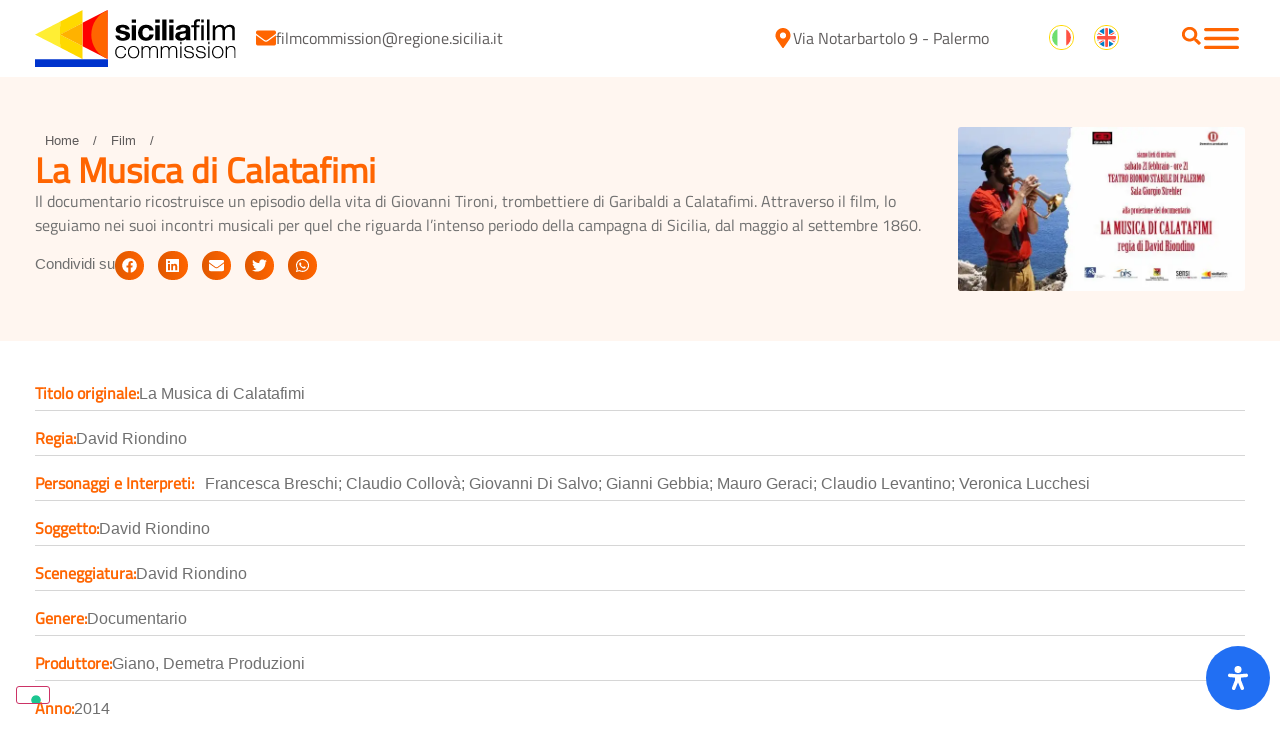

--- FILE ---
content_type: text/html; charset=UTF-8
request_url: https://www.siciliafilmcommission.org/film-database/la-musica-di-calatafimi/
body_size: 42121
content:
<!doctype html>
<html lang="it-IT">
<head>
	<meta charset="UTF-8">
	<meta name="viewport" content="width=device-width, initial-scale=1">
	<link rel="profile" href="https://gmpg.org/xfn/11">
				
			
					
		<meta name="search-filter-head-assets-start">
		<meta name='robots' content='index, follow, max-image-preview:large, max-snippet:-1, max-video-preview:-1' />
<link rel="alternate" hreflang="it" href="https://www.siciliafilmcommission.org/film-database/la-musica-di-calatafimi/" />
<link rel="alternate" hreflang="en" href="https://www.siciliafilmcommission.org/en/film-database/la-musica-di-calatafimi/" />
<link rel="alternate" hreflang="x-default" href="https://www.siciliafilmcommission.org/film-database/la-musica-di-calatafimi/" />

	
	<title>La Musica di Calatafimi - Sicilia Film Commission</title>
	<link rel="canonical" href="https://www.siciliafilmcommission.org/film-database/la-musica-di-calatafimi/" />
	<meta property="og:locale" content="it_IT" />
	<meta property="og:type" content="article" />
	<meta property="og:title" content="La Musica di Calatafimi" />
	<meta property="og:description" content="Il documentario ricostruisce un episodio della vita di Giovanni Tironi, trombettiere di Garibaldi a Calatafimi. Attraverso il film, lo seguiamo nei suoi incontri musicali per quel che riguarda l’intenso periodo della campagna di Sicilia, dal maggio al settembre 1860." />
	<meta property="og:url" content="https://www.siciliafilmcommission.org/film-database/la-musica-di-calatafimi/" />
	<meta property="og:site_name" content="Sicilia Film Commission" />
	<meta property="article:publisher" content="https://www.facebook.com/siciliafilmcommission" />
	<meta property="article:modified_time" content="2024-02-27T16:12:16+00:00" />
	<meta property="og:image" content="https://www.siciliafilmcommission.org/wp-content/uploads/2024/02/0000816_la-musica-di-calatafimi.jpeg" />
	<meta property="og:image:width" content="600" />
	<meta property="og:image:height" content="343" />
	<meta property="og:image:type" content="image/jpeg" />
	<meta name="twitter:card" content="summary_large_image" />
	<meta name="twitter:site" content="@siciliafilm" />
	<meta name="twitter:label1" content="Tempo di lettura stimato" />
	<meta name="twitter:data1" content="1 minuto" />
	<script type="application/ld+json" class="yoast-schema-graph">{"@context":"https://schema.org","@graph":[{"@type":"WebPage","@id":"https://www.siciliafilmcommission.org/film-database/la-musica-di-calatafimi/","url":"https://www.siciliafilmcommission.org/film-database/la-musica-di-calatafimi/","name":"La Musica di Calatafimi - Sicilia Film Commission","isPartOf":{"@id":"https://www.siciliafilmcommission.org/#website"},"primaryImageOfPage":{"@id":"https://www.siciliafilmcommission.org/film-database/la-musica-di-calatafimi/#primaryimage"},"image":{"@id":"https://www.siciliafilmcommission.org/film-database/la-musica-di-calatafimi/#primaryimage"},"thumbnailUrl":"https://www.siciliafilmcommission.org/wp-content/uploads/2024/02/0000816_la-musica-di-calatafimi.jpeg","datePublished":"2024-02-27T16:12:15+00:00","dateModified":"2024-02-27T16:12:16+00:00","breadcrumb":{"@id":"https://www.siciliafilmcommission.org/film-database/la-musica-di-calatafimi/#breadcrumb"},"inLanguage":"it-IT","potentialAction":[{"@type":"ReadAction","target":["https://www.siciliafilmcommission.org/film-database/la-musica-di-calatafimi/"]}]},{"@type":"ImageObject","inLanguage":"it-IT","@id":"https://www.siciliafilmcommission.org/film-database/la-musica-di-calatafimi/#primaryimage","url":"https://www.siciliafilmcommission.org/wp-content/uploads/2024/02/0000816_la-musica-di-calatafimi.jpeg","contentUrl":"https://www.siciliafilmcommission.org/wp-content/uploads/2024/02/0000816_la-musica-di-calatafimi.jpeg","width":600,"height":343},{"@type":"BreadcrumbList","@id":"https://www.siciliafilmcommission.org/film-database/la-musica-di-calatafimi/#breadcrumb","itemListElement":[{"@type":"ListItem","position":1,"name":"Home","item":"https://www.siciliafilmcommission.org/"},{"@type":"ListItem","position":2,"name":"Film","item":"https://www.siciliafilmcommission.org/en/film-database/"},{"@type":"ListItem","position":3,"name":"La Musica di Calatafimi"}]},{"@type":"WebSite","@id":"https://www.siciliafilmcommission.org/#website","url":"https://www.siciliafilmcommission.org/","name":"Sicilia Film Commission","description":"Il set a tre punte","publisher":{"@id":"https://www.siciliafilmcommission.org/#organization"},"potentialAction":[{"@type":"SearchAction","target":{"@type":"EntryPoint","urlTemplate":"https://www.siciliafilmcommission.org/?s={search_term_string}"},"query-input":{"@type":"PropertyValueSpecification","valueRequired":true,"valueName":"search_term_string"}}],"inLanguage":"it-IT"},{"@type":"Organization","@id":"https://www.siciliafilmcommission.org/#organization","name":"Sicilia Film Commission","url":"https://www.siciliafilmcommission.org/","logo":{"@type":"ImageObject","inLanguage":"it-IT","@id":"https://www.siciliafilmcommission.org/#/schema/logo/image/","url":"https://www.siciliafilmcommission.org/wp-content/uploads/2024/01/Logo-Sicilia-Film-Commission.svg","contentUrl":"https://www.siciliafilmcommission.org/wp-content/uploads/2024/01/Logo-Sicilia-Film-Commission.svg","width":985,"height":277,"caption":"Sicilia Film Commission"},"image":{"@id":"https://www.siciliafilmcommission.org/#/schema/logo/image/"},"sameAs":["https://www.facebook.com/siciliafilmcommission","https://x.com/siciliafilm","https://www.instagram.com/siciliafilmcomm/"],"description":"La Sicilia Film Commission è un organismo pubblico che opera all'interno dell'Assessorato regionale del Turismo, dello Sport e dello Spettacolo.","email":"filmcommission@regione.sicilia.it","telephone":"+39 0917078008","legalName":"Sicilia Film Commission","foundingDate":"2007-01-23"}]}</script>
	


<link rel="preload" as="font" href="/wp-content/uploads/2024/09/TitilliumWeb-Regular.woff2" data-wpacu-preload-local-font="1" crossorigin>
<link rel='dns-prefetch' href='//cdn.iubenda.com' />
<link rel="alternate" type="application/rss+xml" title="Sicilia Film Commission &raquo; Feed" href="https://www.siciliafilmcommission.org/feed/" />
<style id='wp-img-auto-sizes-contain-inline-css'>
img:is([sizes=auto i],[sizes^="auto," i]){contain-intrinsic-size:3000px 1500px}
/*# sourceURL=wp-img-auto-sizes-contain-inline-css */
</style>
<link data-minify="1" rel='stylesheet' id='dce-animations-css' href='https://www.siciliafilmcommission.org/wp-content/cache/min/1/wp-content/plugins/dynamic-content-for-elementor/assets/css/animations.css?ver=1769700242' media='all' />
<link rel='stylesheet' id='wp-block-library-css' href='https://www.siciliafilmcommission.org/wp-includes/css/dist/block-library/style.min.css?ver=6.9' media='all' />
<style id='global-styles-inline-css'>
:root{--wp--preset--aspect-ratio--square: 1;--wp--preset--aspect-ratio--4-3: 4/3;--wp--preset--aspect-ratio--3-4: 3/4;--wp--preset--aspect-ratio--3-2: 3/2;--wp--preset--aspect-ratio--2-3: 2/3;--wp--preset--aspect-ratio--16-9: 16/9;--wp--preset--aspect-ratio--9-16: 9/16;--wp--preset--color--black: #000000;--wp--preset--color--cyan-bluish-gray: #abb8c3;--wp--preset--color--white: #ffffff;--wp--preset--color--pale-pink: #f78da7;--wp--preset--color--vivid-red: #cf2e2e;--wp--preset--color--luminous-vivid-orange: #ff6900;--wp--preset--color--luminous-vivid-amber: #fcb900;--wp--preset--color--light-green-cyan: #7bdcb5;--wp--preset--color--vivid-green-cyan: #00d084;--wp--preset--color--pale-cyan-blue: #8ed1fc;--wp--preset--color--vivid-cyan-blue: #0693e3;--wp--preset--color--vivid-purple: #9b51e0;--wp--preset--gradient--vivid-cyan-blue-to-vivid-purple: linear-gradient(135deg,rgb(6,147,227) 0%,rgb(155,81,224) 100%);--wp--preset--gradient--light-green-cyan-to-vivid-green-cyan: linear-gradient(135deg,rgb(122,220,180) 0%,rgb(0,208,130) 100%);--wp--preset--gradient--luminous-vivid-amber-to-luminous-vivid-orange: linear-gradient(135deg,rgb(252,185,0) 0%,rgb(255,105,0) 100%);--wp--preset--gradient--luminous-vivid-orange-to-vivid-red: linear-gradient(135deg,rgb(255,105,0) 0%,rgb(207,46,46) 100%);--wp--preset--gradient--very-light-gray-to-cyan-bluish-gray: linear-gradient(135deg,rgb(238,238,238) 0%,rgb(169,184,195) 100%);--wp--preset--gradient--cool-to-warm-spectrum: linear-gradient(135deg,rgb(74,234,220) 0%,rgb(151,120,209) 20%,rgb(207,42,186) 40%,rgb(238,44,130) 60%,rgb(251,105,98) 80%,rgb(254,248,76) 100%);--wp--preset--gradient--blush-light-purple: linear-gradient(135deg,rgb(255,206,236) 0%,rgb(152,150,240) 100%);--wp--preset--gradient--blush-bordeaux: linear-gradient(135deg,rgb(254,205,165) 0%,rgb(254,45,45) 50%,rgb(107,0,62) 100%);--wp--preset--gradient--luminous-dusk: linear-gradient(135deg,rgb(255,203,112) 0%,rgb(199,81,192) 50%,rgb(65,88,208) 100%);--wp--preset--gradient--pale-ocean: linear-gradient(135deg,rgb(255,245,203) 0%,rgb(182,227,212) 50%,rgb(51,167,181) 100%);--wp--preset--gradient--electric-grass: linear-gradient(135deg,rgb(202,248,128) 0%,rgb(113,206,126) 100%);--wp--preset--gradient--midnight: linear-gradient(135deg,rgb(2,3,129) 0%,rgb(40,116,252) 100%);--wp--preset--font-size--small: 13px;--wp--preset--font-size--medium: 20px;--wp--preset--font-size--large: 36px;--wp--preset--font-size--x-large: 42px;--wp--preset--spacing--20: 0.44rem;--wp--preset--spacing--30: 0.67rem;--wp--preset--spacing--40: 1rem;--wp--preset--spacing--50: 1.5rem;--wp--preset--spacing--60: 2.25rem;--wp--preset--spacing--70: 3.38rem;--wp--preset--spacing--80: 5.06rem;--wp--preset--shadow--natural: 6px 6px 9px rgba(0, 0, 0, 0.2);--wp--preset--shadow--deep: 12px 12px 50px rgba(0, 0, 0, 0.4);--wp--preset--shadow--sharp: 6px 6px 0px rgba(0, 0, 0, 0.2);--wp--preset--shadow--outlined: 6px 6px 0px -3px rgb(255, 255, 255), 6px 6px rgb(0, 0, 0);--wp--preset--shadow--crisp: 6px 6px 0px rgb(0, 0, 0);}:root { --wp--style--global--content-size: 800px;--wp--style--global--wide-size: 1200px; }:where(body) { margin: 0; }.wp-site-blocks > .alignleft { float: left; margin-right: 2em; }.wp-site-blocks > .alignright { float: right; margin-left: 2em; }.wp-site-blocks > .aligncenter { justify-content: center; margin-left: auto; margin-right: auto; }:where(.wp-site-blocks) > * { margin-block-start: 24px; margin-block-end: 0; }:where(.wp-site-blocks) > :first-child { margin-block-start: 0; }:where(.wp-site-blocks) > :last-child { margin-block-end: 0; }:root { --wp--style--block-gap: 24px; }:root :where(.is-layout-flow) > :first-child{margin-block-start: 0;}:root :where(.is-layout-flow) > :last-child{margin-block-end: 0;}:root :where(.is-layout-flow) > *{margin-block-start: 24px;margin-block-end: 0;}:root :where(.is-layout-constrained) > :first-child{margin-block-start: 0;}:root :where(.is-layout-constrained) > :last-child{margin-block-end: 0;}:root :where(.is-layout-constrained) > *{margin-block-start: 24px;margin-block-end: 0;}:root :where(.is-layout-flex){gap: 24px;}:root :where(.is-layout-grid){gap: 24px;}.is-layout-flow > .alignleft{float: left;margin-inline-start: 0;margin-inline-end: 2em;}.is-layout-flow > .alignright{float: right;margin-inline-start: 2em;margin-inline-end: 0;}.is-layout-flow > .aligncenter{margin-left: auto !important;margin-right: auto !important;}.is-layout-constrained > .alignleft{float: left;margin-inline-start: 0;margin-inline-end: 2em;}.is-layout-constrained > .alignright{float: right;margin-inline-start: 2em;margin-inline-end: 0;}.is-layout-constrained > .aligncenter{margin-left: auto !important;margin-right: auto !important;}.is-layout-constrained > :where(:not(.alignleft):not(.alignright):not(.alignfull)){max-width: var(--wp--style--global--content-size);margin-left: auto !important;margin-right: auto !important;}.is-layout-constrained > .alignwide{max-width: var(--wp--style--global--wide-size);}body .is-layout-flex{display: flex;}.is-layout-flex{flex-wrap: wrap;align-items: center;}.is-layout-flex > :is(*, div){margin: 0;}body .is-layout-grid{display: grid;}.is-layout-grid > :is(*, div){margin: 0;}body{padding-top: 0px;padding-right: 0px;padding-bottom: 0px;padding-left: 0px;}a:where(:not(.wp-element-button)){text-decoration: underline;}:root :where(.wp-element-button, .wp-block-button__link){background-color: #32373c;border-width: 0;color: #fff;font-family: inherit;font-size: inherit;font-style: inherit;font-weight: inherit;letter-spacing: inherit;line-height: inherit;padding-top: calc(0.667em + 2px);padding-right: calc(1.333em + 2px);padding-bottom: calc(0.667em + 2px);padding-left: calc(1.333em + 2px);text-decoration: none;text-transform: inherit;}.has-black-color{color: var(--wp--preset--color--black) !important;}.has-cyan-bluish-gray-color{color: var(--wp--preset--color--cyan-bluish-gray) !important;}.has-white-color{color: var(--wp--preset--color--white) !important;}.has-pale-pink-color{color: var(--wp--preset--color--pale-pink) !important;}.has-vivid-red-color{color: var(--wp--preset--color--vivid-red) !important;}.has-luminous-vivid-orange-color{color: var(--wp--preset--color--luminous-vivid-orange) !important;}.has-luminous-vivid-amber-color{color: var(--wp--preset--color--luminous-vivid-amber) !important;}.has-light-green-cyan-color{color: var(--wp--preset--color--light-green-cyan) !important;}.has-vivid-green-cyan-color{color: var(--wp--preset--color--vivid-green-cyan) !important;}.has-pale-cyan-blue-color{color: var(--wp--preset--color--pale-cyan-blue) !important;}.has-vivid-cyan-blue-color{color: var(--wp--preset--color--vivid-cyan-blue) !important;}.has-vivid-purple-color{color: var(--wp--preset--color--vivid-purple) !important;}.has-black-background-color{background-color: var(--wp--preset--color--black) !important;}.has-cyan-bluish-gray-background-color{background-color: var(--wp--preset--color--cyan-bluish-gray) !important;}.has-white-background-color{background-color: var(--wp--preset--color--white) !important;}.has-pale-pink-background-color{background-color: var(--wp--preset--color--pale-pink) !important;}.has-vivid-red-background-color{background-color: var(--wp--preset--color--vivid-red) !important;}.has-luminous-vivid-orange-background-color{background-color: var(--wp--preset--color--luminous-vivid-orange) !important;}.has-luminous-vivid-amber-background-color{background-color: var(--wp--preset--color--luminous-vivid-amber) !important;}.has-light-green-cyan-background-color{background-color: var(--wp--preset--color--light-green-cyan) !important;}.has-vivid-green-cyan-background-color{background-color: var(--wp--preset--color--vivid-green-cyan) !important;}.has-pale-cyan-blue-background-color{background-color: var(--wp--preset--color--pale-cyan-blue) !important;}.has-vivid-cyan-blue-background-color{background-color: var(--wp--preset--color--vivid-cyan-blue) !important;}.has-vivid-purple-background-color{background-color: var(--wp--preset--color--vivid-purple) !important;}.has-black-border-color{border-color: var(--wp--preset--color--black) !important;}.has-cyan-bluish-gray-border-color{border-color: var(--wp--preset--color--cyan-bluish-gray) !important;}.has-white-border-color{border-color: var(--wp--preset--color--white) !important;}.has-pale-pink-border-color{border-color: var(--wp--preset--color--pale-pink) !important;}.has-vivid-red-border-color{border-color: var(--wp--preset--color--vivid-red) !important;}.has-luminous-vivid-orange-border-color{border-color: var(--wp--preset--color--luminous-vivid-orange) !important;}.has-luminous-vivid-amber-border-color{border-color: var(--wp--preset--color--luminous-vivid-amber) !important;}.has-light-green-cyan-border-color{border-color: var(--wp--preset--color--light-green-cyan) !important;}.has-vivid-green-cyan-border-color{border-color: var(--wp--preset--color--vivid-green-cyan) !important;}.has-pale-cyan-blue-border-color{border-color: var(--wp--preset--color--pale-cyan-blue) !important;}.has-vivid-cyan-blue-border-color{border-color: var(--wp--preset--color--vivid-cyan-blue) !important;}.has-vivid-purple-border-color{border-color: var(--wp--preset--color--vivid-purple) !important;}.has-vivid-cyan-blue-to-vivid-purple-gradient-background{background: var(--wp--preset--gradient--vivid-cyan-blue-to-vivid-purple) !important;}.has-light-green-cyan-to-vivid-green-cyan-gradient-background{background: var(--wp--preset--gradient--light-green-cyan-to-vivid-green-cyan) !important;}.has-luminous-vivid-amber-to-luminous-vivid-orange-gradient-background{background: var(--wp--preset--gradient--luminous-vivid-amber-to-luminous-vivid-orange) !important;}.has-luminous-vivid-orange-to-vivid-red-gradient-background{background: var(--wp--preset--gradient--luminous-vivid-orange-to-vivid-red) !important;}.has-very-light-gray-to-cyan-bluish-gray-gradient-background{background: var(--wp--preset--gradient--very-light-gray-to-cyan-bluish-gray) !important;}.has-cool-to-warm-spectrum-gradient-background{background: var(--wp--preset--gradient--cool-to-warm-spectrum) !important;}.has-blush-light-purple-gradient-background{background: var(--wp--preset--gradient--blush-light-purple) !important;}.has-blush-bordeaux-gradient-background{background: var(--wp--preset--gradient--blush-bordeaux) !important;}.has-luminous-dusk-gradient-background{background: var(--wp--preset--gradient--luminous-dusk) !important;}.has-pale-ocean-gradient-background{background: var(--wp--preset--gradient--pale-ocean) !important;}.has-electric-grass-gradient-background{background: var(--wp--preset--gradient--electric-grass) !important;}.has-midnight-gradient-background{background: var(--wp--preset--gradient--midnight) !important;}.has-small-font-size{font-size: var(--wp--preset--font-size--small) !important;}.has-medium-font-size{font-size: var(--wp--preset--font-size--medium) !important;}.has-large-font-size{font-size: var(--wp--preset--font-size--large) !important;}.has-x-large-font-size{font-size: var(--wp--preset--font-size--x-large) !important;}
:root :where(.wp-block-pullquote){font-size: 1.5em;line-height: 1.6;}
/*# sourceURL=global-styles-inline-css */
</style>
<style   data-wpacu-inline-css-file='1'>
.wpml-ls-legacy-list-horizontal{border:1px solid transparent;padding:7px;clear:both}.wpml-ls-legacy-list-horizontal>ul{padding:0;margin:0 !important;list-style-type:none}.wpml-ls-legacy-list-horizontal .wpml-ls-item{padding:0;margin:0;list-style-type:none;display:inline-block}.wpml-ls-legacy-list-horizontal a{display:block;text-decoration:none;padding:5px 10px 6px;line-height:1}.wpml-ls-legacy-list-horizontal a span{vertical-align:middle}.wpml-ls-legacy-list-horizontal a span.wpml-ls-bracket{vertical-align:unset}.wpml-ls-legacy-list-horizontal .wpml-ls-flag{display:inline;vertical-align:middle}.wpml-ls-legacy-list-horizontal .wpml-ls-flag+span{margin-left:.4em}.rtl .wpml-ls-legacy-list-horizontal .wpml-ls-flag+span{margin-left:0;margin-right:.4em}.wpml-ls-legacy-list-horizontal.wpml-ls-statics-footer{margin-bottom:30px}.wpml-ls-legacy-list-horizontal.wpml-ls-statics-footer>ul{text-align:center}

</style>
<link data-minify="1" rel='stylesheet' id='dce-style-css' href='https://www.siciliafilmcommission.org/wp-content/cache/min/1/wp-content/plugins/dynamic-content-for-elementor/assets/css/style.css?ver=1769700242' media='all' />
<style   data-wpacu-inline-css-file='1'>
.elementor-field-type-hidden_label {
	display: none;
}

</style>
<link data-minify="1" rel='stylesheet' id='dce-plyr-css' href='https://www.siciliafilmcommission.org/wp-content/cache/min/1/wp-content/plugins/dynamic-content-for-elementor/assets/node/plyr/plyr.css?ver=1769700242' media='all' />
<style   data-wpacu-inline-css-file='1'>
/* Reset button styles applied by Hello Elementor */
.plyr button.plyr__control,
button.plyr__control {
	background-color: transparent;
	border: 0;
	border-radius: 4px;
	color: inherit;
}

.plyr button.plyr__control:hover,
.plyr button.plyr__control:focus,
button.plyr__control:hover,
button.plyr__control:focus {
	background-color: var(--plyr-color-main, #00b2ff);
	border: 0;
	color: #fff;
}

</style>
<style   data-wpacu-inline-css-file='1'>
.dce-visibility-element-hidden,
.dce-visibility-widget-hidden,
.dce-visibility-column-hidden,
.dce-visibility-section-hidden {
  display: none !important;
}

.dce-visibility-element-hidden.elementor-widget-dyncontel-panorama {
  display: block;
  position: fixed;
  left: 10000px;
}

</style>
<style   data-wpacu-inline-css-file='1'>
.dce-tooltip {
  position: relative;
  display: inline-block;
  zcursor: help;
}

.dce-tooltip .dce-tooltiptext {
  visibility: hidden;
  position: absolute;
  width: auto;
  background-color: #555;
  color: #fff;
  padding: 5px;
  border-radius: 6px;
  z-index: 1;
  opacity: 0;
  transition: opacity .6s;
}

.dce-tooltip:hover .dce-tooltiptext {
  visibility: visible;
  opacity: 1;
}

.dce-tooltip-right {
  top: -10px;
  transform: translateY(-50%);
  left: 125%;
}

.dce-tooltip-right::after {
  content: "";
  position: absolute;
  top: 50%;
  right: 100%;
  margin-top: -5px;
  border-width: 5px;
  border-style: solid;
  border-color: transparent #555 transparent transparent;
}

.dce-tooltip-bottom {
  top: 135%;
  left: 50%;
  margin-left: -60px;
}

.dce-tooltip-bottom::after {
  content: "";
  position: absolute;
  bottom: 100%;
  left: 50%;
  margin-left: -5px;
  border-width: 5px;
  border-style: solid;
  border-color: transparent transparent #555 transparent;
}

.dce-tooltip-top {
  bottom: 125%;
  left: 50%;
  margin-left: -60px;
}

.dce-tooltip-top::after {
  content: "";
  position: absolute;
  top: 100%;
  left: 50%;
  margin-left: -5px;
  border-width: 5px;
  border-style: solid;
  border-color: #555 transparent transparent transparent;
}

.dce-tooltip-left {
  top: -10px;
  transform: translateY(-50%);
  right: 128%;
}

.dce-tooltip-left::after {
  content: "";
  position: absolute;
  top: 50%;
  left: 100%;
  margin-top: -5px;
  border-width: 5px;
  border-style: solid;
  border-color: transparent transparent transparent #555;
}

</style>
<link data-minify="1" rel='stylesheet' id='dce-pageScroll-css' href='https://www.siciliafilmcommission.org/wp-content/cache/min/1/wp-content/plugins/dynamic-content-for-elementor/assets/css/page-scroll.css?ver=1769700242' media='all' />
<style   data-wpacu-inline-css-file='1'>
.block-revealer__element {
	position: absolute;
	top: 0;
	left: 0;
	width: 100%;
	height: 100%;
	background: #000;
	pointer-events: none;
	opacity: 0;
	z-index: 1000;
}

</style>
<link data-minify="1" rel='stylesheet' id='hello-elementor-css' href='https://www.siciliafilmcommission.org/wp-content/cache/min/1/wp-content/themes/hello-elementor/assets/css/reset.css?ver=1769700242' media='all' />
<link data-minify="1" rel='stylesheet' id='hello-elementor-theme-style-css' href='https://www.siciliafilmcommission.org/wp-content/cache/min/1/wp-content/themes/hello-elementor/assets/css/theme.css?ver=1769700242' media='all' />
<link data-minify="1" rel='stylesheet' id='hello-elementor-header-footer-css' href='https://www.siciliafilmcommission.org/wp-content/cache/min/1/wp-content/themes/hello-elementor/assets/css/header-footer.css?ver=1769700242' media='all' />
<style   data-wpacu-inline-css-file='1'>
/*
Theme Name: Sicilia Film Commission Child
Theme URI: https://siciliafilmcommission.org
Template: hello-elementor
Author: Public Adv
Author URI: https://publicadv.it
Description: Il sito ufficiale di Sicilia Film Commission - Assessorato Turismo Sport e Spettacolo della Regione Siciliana
Tags: accessibility-ready,flexible-header,custom-colors,custom-menu,custom-logo,featured-images,rtl-language-support,threaded-comments,translation-ready
Version: 3.0.1.1706545516
Updated: 2024-01-29 16:25:16

*/


</style>
<link rel='stylesheet' id='elementor-frontend-css' href='https://www.siciliafilmcommission.org/wp-content/uploads/elementor/css/custom-frontend.min.css?ver=1769700071' media='all' />
<style   data-wpacu-inline-css-file='1'>
.elementor-kit-6{--e-global-color-primary:#0A0A0A;--e-global-color-secondary:#5F5C5C;--e-global-color-text:#707070;--e-global-color-accent:#FF6501;--e-global-color-a7999d1:#1A2C90;--e-global-typography-primary-font-family:"Titillium web Regular";--e-global-typography-primary-font-weight:400;--e-global-typography-secondary-font-family:"Titillium web Regular";--e-global-typography-secondary-font-weight:400;--e-global-typography-text-font-family:"Titillium web Regular";--e-global-typography-text-font-weight:400;--e-global-typography-accent-font-family:"Titillium web Regular";--e-global-typography-accent-font-weight:500;font-family:"Titillium web Regular", Sans-serif;font-size:16px;}.elementor-kit-6 e-page-transition{background-color:#FFBC7D;}.elementor-kit-6 a{font-family:"Titillium web Regular", Sans-serif;}.elementor-kit-6 h1{font-family:"Titillium web bold", Sans-serif;}.elementor-kit-6 h2{font-family:"Titillium web bold", Sans-serif;}.elementor-kit-6 h3{font-family:"Titillium web semibold", Sans-serif;}.elementor-kit-6 h4{font-family:"Titillium web semibold", Sans-serif;}.elementor-kit-6 h5{font-family:"Titillium web semibold", Sans-serif;}.elementor-kit-6 h6{font-family:"Titillium web semibold", Sans-serif;}.elementor-section.elementor-section-boxed > .elementor-container{max-width:1230px;}.e-con{--container-max-width:1230px;}.elementor-widget:not(:last-child){margin-block-end:20px;}.elementor-element{--widgets-spacing:20px 20px;--widgets-spacing-row:20px;--widgets-spacing-column:20px;}{}h1.entry-title{display:var(--page-title-display);}.site-header .site-branding{flex-direction:column;align-items:stretch;}.site-header{padding-inline-end:0px;padding-inline-start:0px;}.site-footer .site-branding{flex-direction:column;align-items:stretch;}@media(max-width:1024px){.elementor-section.elementor-section-boxed > .elementor-container{max-width:1024px;}.e-con{--container-max-width:1024px;}}@media(max-width:767px){.elementor-section.elementor-section-boxed > .elementor-container{max-width:767px;}.e-con{--container-max-width:767px;}}/* Start Custom Fonts CSS */@font-face{font-family:'Titillium web Regular';font-style:normal;font-weight:normal;font-display:swap;src:url('https://www.siciliafilmcommission.org/wp-content/uploads/2024/09/TitilliumWeb-Regular.woff2') format('woff2');}
/* End Custom Fonts CSS */
/* Start Custom Fonts CSS */@font-face{font-family:'Titillium web bold';font-style:normal;font-weight:800;font-display:swap;src:url('https://www.siciliafilmcommission.org/wp-content/uploads/2024/09/TitilliumWeb-Bold.woff2') format('woff2');}
/* End Custom Fonts CSS */
/* Start Custom Fonts CSS */@font-face{font-family:'Titillium web semibold';font-style:normal;font-weight:600;font-display:swap;src:url('https://www.siciliafilmcommission.org/wp-content/uploads/2024/09/TitilliumWeb-SemiBold.woff2') format('woff2');}
/* End Custom Fonts CSS */
</style>
<style   data-wpacu-inline-css-file='1'>
.elementor-widget-image{text-align:center}.elementor-widget-image a{display:inline-block}.elementor-widget-image a img[src$=".svg"]{width:48px}.elementor-widget-image img{display:inline-block;vertical-align:middle}
</style>
<link rel='stylesheet' id='widget-icon-box-css' href='https://www.siciliafilmcommission.org/wp-content/uploads/elementor/css/custom-widget-icon-box.min.css?ver=1769700071' media='all' />
<link rel='stylesheet' id='widget-search-form-css' href='https://www.siciliafilmcommission.org/wp-content/plugins/elementor-pro/assets/css/widget-search-form.min.css?ver=3.32.1' media='all' />
<style   data-wpacu-inline-css-file='1'>
.elementor-sticky--active{z-index:99}.elementor-sticky__spacer .e-n-menu .e-n-menu-content{display:none}.e-con.elementor-sticky--active{z-index:var(--z-index,99)}
</style>
<style   data-wpacu-inline-css-file='1'>
.elementor-widget-heading .elementor-heading-title[class*=elementor-size-]>a{color:inherit;font-size:inherit;line-height:inherit}.elementor-widget-heading .elementor-heading-title.elementor-size-small{font-size:15px}.elementor-widget-heading .elementor-heading-title.elementor-size-medium{font-size:19px}.elementor-widget-heading .elementor-heading-title.elementor-size-large{font-size:29px}.elementor-widget-heading .elementor-heading-title.elementor-size-xl{font-size:39px}.elementor-widget-heading .elementor-heading-title.elementor-size-xxl{font-size:59px}
</style>
<link rel='stylesheet' id='widget-pp-advanced-menu-css' href='https://www.siciliafilmcommission.org/wp-content/plugins/powerpack-elements/assets/css/min/widget-advanced-menu.min.css?ver=2.12.15' media='all' />
<style   data-wpacu-inline-css-file='1'>
.pp-icon{display:inline-block;line-height:1;text-align:center;-webkit-transition:all .3s;transition:all .3s}.pp-icon i,.pp-icon svg{width:1em;height:1em;position:relative;display:block}.pp-breadcrumbs{display:-webkit-box;display:-ms-flexbox;display:flex;-webkit-box-align:center;-ms-flex-align:center;align-items:center;-ms-flex-wrap:wrap;flex-wrap:wrap;list-style:none;margin:0;padding:0;margin-left:-10px}.pp-breadcrumbs>li{margin-left:10px}.pp-breadcrumbs p{margin-bottom:0}.pp-breadcrumbs a,.pp-breadcrumbs strong{display:inline-block}.pp-breadcrumbs a span{-webkit-box-shadow:none!important;box-shadow:none!important;background-color:transparent!important;padding:0!important;border-width:0!important;border-style:initial!important;border-color:initial!important;-o-border-image:initial!important;border-image:initial!important;border-radius:0!important;margin:0!important}.pp-breadcrumbs:not(.pp-breadcrumbs-powerpack){margin-left:0;margin-right:0}.pp-breadcrumbs:not(.pp-breadcrumbs-powerpack) a,.pp-breadcrumbs:not(.pp-breadcrumbs-powerpack) span{display:inline-block}
</style>
<link rel='stylesheet' id='widget-share-buttons-css' href='https://www.siciliafilmcommission.org/wp-content/plugins/elementor-pro/assets/css/widget-share-buttons.min.css?ver=3.32.1' media='all' />
<link rel='stylesheet' id='e-apple-webkit-css' href='https://www.siciliafilmcommission.org/wp-content/uploads/elementor/css/custom-apple-webkit.min.css?ver=1769700071' media='all' />
<link rel='stylesheet' id='widget-divider-css' href='https://www.siciliafilmcommission.org/wp-content/plugins/elementor/assets/css/widget-divider.min.css?ver=3.34.4' media='all' />
<link data-minify="1" rel='stylesheet' id='swiper-css' href='https://www.siciliafilmcommission.org/wp-content/cache/min/1/wp-content/cache/asset-cleanup/one/css/item/elementor__assets__lib__swiper__v8__css__swiper-min-css-vb2b5334dbd9e73015a02a1d4dfa9518b7d40e733.css?ver=1769700242' media='all' />
<link rel='stylesheet' id='e-swiper-css' href='https://www.siciliafilmcommission.org/wp-content/plugins/elementor/assets/css/conditionals/e-swiper.min.css?ver=3.34.4' media='all' />
<style   data-wpacu-inline-css-file='1'>
/*! elementor-pro - v3.32.0 - 16-09-2025 */
.e-loop-item *{word-break:break-word}[class*=elementor-widget-loop] .elementor-page-title,[class*=elementor-widget-loop] .product_title.entry-title{display:initial}
</style>
<link rel='stylesheet' id='widget-loop-carousel-css' href='https://www.siciliafilmcommission.org/wp-content/plugins/elementor-pro/assets/css/widget-loop-carousel.min.css?ver=3.32.1' media='all' />
<style   data-wpacu-inline-css-file='1'>
:not(.elementor-editor-active) .pp-visibility-hidden{display:none}.pp-background-wrapper{width:100%;height:100%;position:absolute;left:0;top:0}.pp-cursor-pointer{position:fixed;opacity:0;visibility:hidden;z-index:99}.pp-cursor-active .pp-cursor-pointer{opacity:1;visibility:visible}.pp-cursor-pointer-text{background-color:#111;color:#fff;padding:4px 10px}.pp-wrapper-link{cursor:pointer}.elementor-element.pp-animated-gradient-bg-yes,.elementor-element.pp-animated-gradient-bg-yes .pp-animated-gradient-bg,.elementor-section.pp-animated-gradient-bg-yes,.elementor-section.pp-animated-gradient-bg-yes .pp-animated-gradient-bg{background-size:400% 400%!important;-webkit-animation:AnimatedGradientBg 15s ease-in-out infinite;animation:AnimatedGradientBg 15s ease-in-out infinite}.pp-animated-gradient-bg{position:absolute;top:0;left:0;height:100%;width:100%}@keyframes AnimatedGradientBg{0%{background-position:0 50%}50%{background-position:100% 50%}100%{background-position:0 50%}}@-webkit-keyframes AnimatedGradientBg{0%{background-position:0 50%}50%{background-position:100% 50%}100%{background-position:0 50%}}
</style>
<link rel='stylesheet' id='pp-tooltip-css' href='https://www.siciliafilmcommission.org/wp-content/plugins/powerpack-elements/assets/css/min/tooltip.min.css?ver=2.12.15' media='all' />
<link rel='stylesheet' id='elementor-post-34-css' href='https://www.siciliafilmcommission.org/wp-content/uploads/elementor/css/post-34.css?ver=1769700071' media='all' />
<link rel='stylesheet' id='elementor-post-196-css' href='https://www.siciliafilmcommission.org/wp-content/uploads/elementor/css/post-196.css?ver=1769700480' media='all' />
<link rel='stylesheet' id='elementor-post-665-css' href='https://www.siciliafilmcommission.org/wp-content/uploads/elementor/css/post-665.css?ver=1769700105' media='all' />
<style   data-wpacu-inline-css-file='1'>
/* Search & Filter Styles */
body
{
	display:block;
}
.searchandfilter p
{
	margin-top: 1em;
	display:inline-block;
}
.searchandfilter ul
{
	display:inline-block;
}
.searchandfilter li
{
	list-style: none;
	display:inline-block;
	padding-right:10px;
}

/* If in a widget area make a single column by adding display block  */
.widget-area .searchandfilter li, .widget-area .searchandfilter p
{
	display:block;
}
.searchandfilter label
{
	display:block;
}
.searchandfilter h4
{
	margin:15px 0;
	font-size:16px;
}

.searchandfilter ul > li > ul:not(.children)
{
	margin-left:0;
}

</style>
<link data-minify="1" rel='stylesheet' id='search-filter-frontend-css' href='https://www.siciliafilmcommission.org/wp-content/cache/min/1/wp-content/plugins/search-filter-pro/assets-v1/frontend/app.css?ver=1769700242' media='all' />
<link data-minify="1" rel='stylesheet' id='search-filter-frontend-ugc-css' href='https://www.siciliafilmcommission.org/wp-content/cache/min/1/wp-content/uploads/search-filter/style.css?ver=1769700242' media='all' />
<link data-minify="1" rel='stylesheet' id='search-filter-frontend-component-combobox-css' href='https://www.siciliafilmcommission.org/wp-content/cache/min/1/wp-content/plugins/search-filter/assets-v1/frontend/components/combobox.css?ver=1769700242' media='all' />
<link data-minify="1" rel='stylesheet' id='search-filter-frontend-component-date-picker-css' href='https://www.siciliafilmcommission.org/wp-content/cache/min/1/wp-content/plugins/search-filter/assets-v1/frontend/components/date-picker.css?ver=1769700242' media='all' />
<link data-minify="1" rel='stylesheet' id='search-filter-frontend-component-range-css' href='https://www.siciliafilmcommission.org/wp-content/cache/min/1/wp-content/plugins/search-filter-pro/assets-v1/frontend/components/range.css?ver=1769700242' media='all' />
<link rel='stylesheet' id='mdp-readabler-css' href='https://www.siciliafilmcommission.org/wp-content/cache/background-css/1/www.siciliafilmcommission.org/wp-content/plugins/readabler/css/readabler.min.css?ver=2.0.15&wpr_t=1769729923' media='all' />
<style id='mdp-readabler-inline-css'>

		:root{
			--readabler-overlay: rgba(2, 83, 238, 1);--readabler-bg: rgba(255, 255, 255, 1);--readabler-bg-dark: rgba(22, 25, 27, 1);--readabler-text: rgba(51, 51, 51, 1);--readabler-text-dark: rgba(222, 239, 253, 1);--readabler-color: rgba(33, 111, 243, 1);--readabler-color-dark: rgba(33, 111, 243, 1);--readabler-color-transparent: rgba(33,111,243,.2);--readabler-color-transparent-dark: rgba(33,111,243,.2);--readabler-color-transparent-15: rgba(33,111,243,.15);--readabler-color-transparent-15-dark: rgba(33,111,243,.15);--readabler-color-transparent-25: rgba(33,111,243,.25);--readabler-color-transparent-25-dark: rgba(33,111,243,.25);--readabler-color-transparent-50: rgba(33,111,243,.5);--readabler-color-transparent-50-dark: rgba(33,111,243,.5);--readabler-border-radius: 20px;--readabler-animate: 600ms;--readabler-reading-mask-color: rgba(0, 0, 0, 0.7);--readabler-text-magnifier-bg-color: ;--readabler-text-magnifier-color: ;--readabler-text-magnifier-font-size: px;--readabler-highlight-titles-style: ;--readabler-highlight-titles-color: ;--readabler-highlight-titles-width: px;--readabler-highlight-titles-offset: px;--readabler-highlight-links-style: ;--readabler-highlight-links-color: ;--readabler-highlight-links-width: px;--readabler-highlight-links-offset: px;--readabler-reading-guide-width: px;--readabler-reading-guide-height: px;--readabler-reading-guide-bg-color: ;--readabler-reading-guide-border-color: ;--readabler-reading-guide-border-width: px;--readabler-reading-guide-border-radius: px;--readabler-reading-guide-arrow: ;--readabler-highlight-hover-style: ;--readabler-highlight-hover-color: ;--readabler-highlight-hover-width: px;--readabler-highlight-hover-offset: px;--readabler-highlight-focus-style: ;--readabler-highlight-focus-color: ;--readabler-highlight-focus-width: px;--readabler-highlight-focus-offset: px;
		}
		.mdp-readabler-tts {
		
			--readabler-tts-bg: transparent;
			--readabler-tts-color: transparent;
			
		}
        .mdp-readabler-trigger-button-box{
        
            --readabler-btn-margin: 10px;
            --readabler-btn-padding: 20px;
            --readabler-btn-radius: 50px;
            --readabler-btn-color: #ffffff;
            --readabler-btn-color-hover: rgba(33, 111, 243, 1);
            --readabler-btn-bg: rgba(33, 111, 243, 1);
            --readabler-btn-bg-hover: #ffffff;
            --readabler-btn-size: 24px;
            --readabler-btn-delay: 0s;
        
        }
		#mdp-readabler-voice-navigation{
			--readabler-bg: rgba(255, 255, 255, 1);
            --readabler-bg-dark: rgba(22, 25, 27, 1);
            --readabler-text: rgba(51, 51, 51, 1);
            --readabler-text-dark: rgba(222, 239, 253, 1);
            --readabler-color: rgba(33, 111, 243, 1);
            --readabler-color-dark: rgba(33, 111, 243, 1);
            --readabler-color-transparent: rgba(33,111,243,.2);
            --readabler-color-transparent-dark: rgba(33,111,243,.2);
            --readabler-border-radius: 20px;
            --readabler-animate: 600ms;
		}
		
	        #mdp-readabler-keyboard-box {
	        
	        	--readabler-keyboard-light-bg: ;
	        	--readabler-keyboard-light-key-bg: ;
	        	--readabler-keyboard-light-key: ;	        	
	        	--readabler-keyboard-dark-bg: ;
	        	--readabler-keyboard-dark-key-bg: ;
	        	--readabler-keyboard-dark-key: ;
	        
	        }	        
	        
/*# sourceURL=mdp-readabler-inline-css */
</style>














<link rel="https://api.w.org/" href="https://www.siciliafilmcommission.org/wp-json/" /><link rel="alternate" title="JSON" type="application/json" href="https://www.siciliafilmcommission.org/wp-json/wp/v2/film-database/2658" /><meta name="generator" content="WordPress 6.9" />
<link rel='shortlink' href='https://www.siciliafilmcommission.org/?p=2658' />
<meta name="generator" content="WPML ver:4.8.6 stt:1,27;" />
<meta name="generator" content="Elementor 3.34.4; features: e_font_icon_svg, additional_custom_breakpoints; settings: css_print_method-external, google_font-disabled, font_display-swap">



			<style>
				.e-con.e-parent:nth-of-type(n+4):not(.e-lazyloaded):not(.e-no-lazyload),
				.e-con.e-parent:nth-of-type(n+4):not(.e-lazyloaded):not(.e-no-lazyload) * {
					background-image: none !important;
				}
				@media screen and (max-height: 1024px) {
					.e-con.e-parent:nth-of-type(n+3):not(.e-lazyloaded):not(.e-no-lazyload),
					.e-con.e-parent:nth-of-type(n+3):not(.e-lazyloaded):not(.e-no-lazyload) * {
						background-image: none !important;
					}
				}
				@media screen and (max-height: 640px) {
					.e-con.e-parent:nth-of-type(n+2):not(.e-lazyloaded):not(.e-no-lazyload),
					.e-con.e-parent:nth-of-type(n+2):not(.e-lazyloaded):not(.e-no-lazyload) * {
						background-image: none !important;
					}
				}
			</style>
			<link rel="icon" href="https://www.siciliafilmcommission.org/wp-content/uploads/2024/01/cropped-Favicon-32x32.jpg" sizes="32x32" />
<link rel="icon" href="https://www.siciliafilmcommission.org/wp-content/uploads/2024/01/cropped-Favicon-192x192.jpg" sizes="192x192" />
<link rel="apple-touch-icon" href="https://www.siciliafilmcommission.org/wp-content/uploads/2024/01/cropped-Favicon-180x180.jpg" />
<meta name="msapplication-TileImage" content="https://www.siciliafilmcommission.org/wp-content/uploads/2024/01/cropped-Favicon-270x270.jpg" />
		<style id="wp-custom-css">
			/* GENERALE */
:focus {
	outline: none!important;
}
#content {
	overflow-y: hidden;
}

/* HEADER */


.wpml-ls-slot-shortcode_actions img.wpml-ls-flag {
	width:25px !important;
	border:1px solid #FFD900;
	border-radius:100px
}

.MenuLocation a {
	color:#fff !important;
	margin-left:30px;
}
.MenuLocation a::before {
	content:'';
	width:20px;
	height:20px;
	display:inline-block; 
background:var(--wpr-bg-d2d6d2e9-a385-42dc-be95-98536390b5da) no-repeat;
	background-size:contain;
	float:left;
	margin-left:-27px;
	opacity:1 !important;
}
.MenuLocation {
	padding-top:2px;
	padding-bottom:2px;
	background:#BF1010;
	border-color:#BF1010 !important;
}
.MenuProduction a {
	color:#fff !important;
		margin-left:30px;
}
.MenuProduction a::before {
	content:'';
	width:20px;
	height:20px;
	display:inline-block; 
background:var(--wpr-bg-7bb545d1-6bb4-4fa2-8b07-a7f3505ee75a) no-repeat;
	background-size:contain;
	float:left;
	margin-left:-27px;
	opacity:1 !important;
}
.MenuProduction {
	padding-top:2px;
	padding-bottom:2px;
	background:#FF6501;
	border-color:#FF6501 !important;
}
.MenuBandi a {
	color:#fff !important;
		margin-left:30px;
}
.MenuBandi a::before {
	content:'';
	width:20px;
	height:20px;
	display:inline-block; 
background:var(--wpr-bg-2fa83adc-f492-4b4f-8e44-b11157ddb5c4) no-repeat;
	background-size:contain;
	float:left;
	margin-left:-27px;
	opacity:1 !important;
}
.MenuBandi {
	padding-top:2px;
	padding-bottom:2px;
	background:#1A2C90;
	border-color:#1A2C90 !important;
}

.elementor-widget-pp-advanced-menu .pp-advanced-menu--main:not(.pp--pointer-framed) .pp-menu-item:before {
	background-color:transparent !important;
}

.MenuPop ul.pp-advanced-menu {
	max-width:600px !important;
	margin:0 auto !important;
	text-align:center !important;
}
.MenuPop ul li {
	border-bottom:1px solid #FF6501;
	width:100%;
}
.MenuPop ul li a {
	display: block;
	margin: 0 auto;
 	white-space: normal !important;
}	
.MenuPopLat ul.pp-advanced-menu {
	max-width:600px !important;
	margin:0 auto !important;
	text-align:left !important;
}
.MenuPopLat ul li {
	border-bottom:1px solid #FF6501;
	width:100%;
}
.MenuPopLat ul li ul li {
	border-bottom:0px;
}
.MenuPopLat2 ul.pp-advanced-menu {
	max-width:600px !important;
	margin:0 auto !important;
	text-align:left !important;
}
.MenuPopLat2 ul li {
	border-bottom:0px;
	width:100%;
}
.MenuPopLat2 ul li a {
	display: block;
 	white-space: normal !important;
}	
.MenuPopupClose .dialog-close-button.dialog-lightbox-close-button {
	width:60px;
	height:60px;
	border-radius:100px;
	border:0px !important;
}
.MenuPopupClose .dialog-close-button.dialog-lightbox-close-button svg {
	margin:0 auto !important;
	margin-top:10px !important;
	border:0px !important;
}

.MenuPopupClose2 .dialog-close-button.dialog-lightbox-close-button {
	width:30px;
	height:30px;
	border-radius:100px;
	border:0px !important;
}
.MenuPopupClose2 .dialog-close-button.dialog-lightbox-close-button svg {
	margin:0 auto !important;
	margin-top:10px !important;
	border:0px !important;
}
@media (max-width:575px) {
	ul.pp-advanced-menu {
		max-width:100% !important;	
		text-align:left !important;
	}
	.MenuPop ul li a {
		margin-left:0px !important;
		text-align:left !important;
	}
	.MenuPopupClose .dialog-close-button.dialog-lightbox-close-button {
		width:30px;
		height:30px;
}
}
.navbar-toggler:focus,
.navbar-toggler:active,
.navbar-toggler-icon:focus {
    outline: none;
    box-shadow: none;
}
	
/* FOOTER */

.BottomFooter a {
	color:#FF6501 !important;
	font-weight:600;
}
.BottomFooter a:hover {
	text-decoration:underline;
}

#mailpoet_form_1 .mailpoet_paragraph,
#mailpoet_form_2 .mailpoet_paragraph{
	margin-bottom:0px !important;
}
@media (max-width:575px) {
#mailpoet_form_1 .mailpoet_paragraph,
#mailpoet_form_2 .mailpoet_paragraph{
	margin-bottom:20px !important;
}	
}

/* HOME */

.HeroSlider .elementor-slides-wrapper {
    border-radius: 20px;
}
.HeroSlider .swiper-slide-inner {
	  background: linear-gradient(to bottom, transparent 50%, black 100%) !important;
}

.HeroSlider .elementor-slide-heading {
	margin-top:50%;
}

.HeroSlider .elementor-slide-description {
	margin-top:-20px;
}
@media (max-width:575px) {
		.HeroSlider .elementor-slide-description {
			margin-top:-5px;
		}	
		.HeroSlider .elementor-slides-wrapper {
			border-radius: 0px 0px 20px 20px;
	}
}

.CardLocation:after{
	content: "";
	position: absolute;
	top: 0;
	left: 0;
	width: 100%;
	height: 100%;
	background-color: rgba(191, 16, 16, 0.80); 
	z-index: -1; 
	border-radius:20px;
}
.CardProduction:after{
	content: "";
	position: absolute;
	top: 0;
	left: 0;
	width: 100%;
	height: 100%;
	background-color: rgba(255, 101, 1, 0.8); 
	z-index: -1; 
	border-radius:20px;
}
.CardBandi:after{
	content: "";
	position: absolute;
	top: 0;
	left: 0;
	width: 100%;
	height: 100%;
	background-color: rgba(26, 44, 144, 0.8); 
	z-index: -1; 
	border-radius:20px;
}
@media (min-width:576px) {
	.LoopNewsMeta {
		position: absolute;
		bottom: 0px;
		}
}
@media (max-width:575px) {
	.LoopNewsMeta {
			position: relative;
	}
	.LoopNews a:hover {
		text-decoration:underline;
	}
}

/* TESTATE PAGINE INTERNE*/ 

.BreadcrumbYoast, .BreadcrumbYoast a {
	color:#fff;
	font-size:12px;
}


/* STAFF E CONTATTI */
.ContattiLink a {
	color:#FF6501 !important;
}
.ContattiLink a:hover {
	text-decoration:underline;
}

/* Film Singolo */

html[lang="en-US"] .TitoloDettaglio {
	min-width:30px !important;
}

#titolo-carousel-film {
	white-space: normal !important;
	overflow: hidden !important;
	text-overflow: ellipsis !important;
	display: -webkit-box !important;
	-webkit-line-clamp: 1 !important;
	-webkit-box-orient: vertical !important;
	max-width: 40ch !important;
	margin:0 auto;
}
.TitoloDettaglio {
   min-width:170px !important;
}

/* DIRIGENTE */
.DirigenteLink {
	color:#707070;
}
.DirigenteLink:hover {
	color:#FF6501;
}
.ModuloContatti label {
	width:100% !important;
}
.ModuloContatti input {
	border-radius:60px;
	background:rgba(164,177,248,0.15);
	border:0px;
	padding:15px 30px;
	text-transform:uppercase;
}
.ModuloContatti textarea {
border-radius:30px;
	background:rgba(164,177,248,0.15);
	border:0px;
padding:15px 30px;
	text-transform:uppercase;
}
.ModuloContatti input[type="submit"] {
	background:#1A2C90;
	color:#fff;
	padding:10px 35px !important;
}
.accettazionecontatti {
    font-size: 14px;
    line-height: 1.5;
    padding-top: 15px;
    padding-bottom: 10px;
}
.accettazionecontatti input[type=checkbox] {
    margin-left: -10px;
    margin-right: 5px;
}
.accettazionecontatti a {
	color:#FF6501;
}

/* SEDE */
.SedeLink {
	color:rgb(112, 112, 112);
}
.SedeLink:hover {
	text-decoration:underline;
}
.SedeMappa iframe {
	border-radius:25px;
}

/* TIPOGRAFIA SINGLE */

.ContentPage h2,
.ContentPage h3,
.ContentPage h4,
.ContentPage h5,
.ContentPage h6 {
	color:#FF6501;
	line-height:1.3;
}
.ContentPage h2 {
	font-size:25px;
}
.ContentPage h3 {
	font-size:23px;
}
.ContentPage h4 {
	font-size:20px;
}
.ContentPage h5 {
	font-size:18px;
}
.ContentPage h6 {
	font-size:17px;
}
.ContentPage a {
	color:#FF6501;
}
.ContentPage a:hover {
	text-decoration:underline;
}
.ContentPage ul, .ContentPage ol {
	margin-top:30px;
	margin-bottom:30px;

}
.ContentPage ul li, .ContentPage ol li{
	margin-left:-10px;	
}	
.ContentPage li::marker{
 color:#FF6501;
}

@media (max-width:575px){
	.ContentPage h2 {
		font-size:25px;
	}
	.ContentPage h3 {
		font-size:22px;
	}
		.ContentPage h4 {
		font-size:20px;
	}
	.ContentPage h5 {
		font-size:18px;
	}
	.ContentPage h6 {
		font-size:17px;
	}
}

/* BANDI E LOGHI */

.ListaPDF a:hover {
	color:#FF6501 !important;
}

.RassegneLink:hover .elementor-heading-title  {
	color:#1A2C90 !important;
}
.ProduzioneLink:hover .elementor-heading-title {
	color:#BF1010 !important;	
}

/* LOCATION */


.sf-field-taxonomy-provincia .sf-input-select, .sf-field-taxonomy-tipologia_location .sf-input-select {
	-webkit-appearance:none;
	background:#fff !important;
	color:#888;
	
	/* Reset. */
  border: unset;

  /* Style */
  width: 100%;
  max-width: 400px;
  padding: 0.75rem;
  border: 1px solid rgba(0, 0, 0, 0.1);
  appearance: none;
}

.sf-field-search input{
-webkit-appearance:none;
	background:#fff !important;
	color:#888;
	
	/* Reset. */
  border: unset;

  /* Style */
  width: 100%;
  max-width: 400px;
  padding: 0.75rem;
  border: 1px solid rgba(0, 0, 0, 0.1);	
}

.elementor-pagination a,
.dce-pagination a {
	background:#FFF6F0 !important;
	padding:5px 10px!important;
	color:#BF1010 !important;
}

.elementor-pagination .current,
.dce-pagination .current{
	background:#BF1010!important;
	color:#fff !important;
	padding:5px 10px!important;
}

.TermProvincia {
	bottom:50px;
	width:max-content;
	border-radius:0px 60px 60px 0px;
	background:rgba(191,16,16,0.8);
}
.TermProvincia span {
	display: block;
	text-align:center;
	padding:8px 16px;
}

/* CENTRO SPERIMENTALE */
.page-id-31 .elementor-slideshow__footer {
	display:none;
}

/* Filtri Location */

.sf-field-taxonomy-provincia .sf-input-select, .sf-field-taxonomy-tipologia_location .sf-input-select {
	font-family:'Titillium web Regular' !important;
}


.searchandfilter ul {
	display: flex!important;
	align-items: center;
	justify-content: center;
	font-family: "Titillium web";
	padding-left: 0px!important;
}
.searchandfilter ul li {
	padding-right: 15px;
}
@media screen and (max-width: 576px) {
	.searchandfilter ul {
		display: grid!important;
	}
	.searchandfilter ul li {
		padding-right: 0px;
	}
	.searchandfilter label {
		width: 100%!important;
	}
}

/* SINGLE NEWS */

.AltreNews h3:hover a {
	color:#F90100 !important;
}

.wp-block-button__link.wp-element-button {
	background:#FFECE0;
	font-weight:600;
	margin-top:15px;
	margin-bottom:15px;
	border:2px solid #FFECE0;
}
.wp-block-button__link.wp-element-button:hover {
text-decoration:none;
	border:2px solid #FF6501;
}

/* Location */

.MappaGoogle iframe {
	border-radius:20px;
}

/* Recaptcha */

.grecaptcha-badge {
	visibility:hidden;
}

.breadcrumb_last {
	display:none !important;
}		</style>
				<meta name="search-filter-head-assets-end">
				
		
		<noscript><style id="rocket-lazyload-nojs-css">.rll-youtube-player, [data-lazy-src]{display:none !important;}</style></noscript><style id="wpr-lazyload-bg-container"></style><style id="wpr-lazyload-bg-exclusion"></style>
<noscript>
<style id="wpr-lazyload-bg-nostyle">.mdp-readabler-dark-contrast #mdp-readabler-online-dictionary-search{--wpr-bg-15fb7408-4e56-444f-bad1-42bf51e46a39: url('https://www.siciliafilmcommission.org/wp-content/plugins/readabler/images/wikipedia_dark.svg');}.mdp-readabler-dark-contrast #mdp-readabler-online-dictionary-box label{--wpr-bg-fa537ed6-4ba7-46cd-88f2-cdfbd4cddd8d: url('https://www.siciliafilmcommission.org/wp-content/plugins/readabler/images/info-dark.svg');}#mdp-readabler-online-dictionary-box #mdp-readabler-online-dictionary-form #mdp-readabler-online-dictionary-search{--wpr-bg-2ef5db7a-8920-46fa-9047-913d32ba75bd: url('https://www.siciliafilmcommission.org/wp-content/plugins/readabler/images/wikipedia.svg');}#mdp-readabler-online-dictionary-box #mdp-readabler-online-dictionary-form #mdp-readabler-online-dictionary-search{--wpr-bg-5847e168-a307-4c58-b776-fba49d4c9dce: url('https://www.siciliafilmcommission.org/wp-content/plugins/readabler/images/wikipedia_dark.svg');}#mdp-readabler-online-dictionary-box label{--wpr-bg-45d80015-8956-4f55-bd53-3bc0883cbcd7: url('https://www.siciliafilmcommission.org/wp-content/plugins/readabler/images/info.svg');}#mdp-readabler-online-dictionary-box label{--wpr-bg-2ec804a4-0d5f-45c1-9643-1b426bed4280: url('https://www.siciliafilmcommission.org/wp-content/plugins/readabler/images/info-dark.svg');}.MenuLocation a::before{--wpr-bg-d2d6d2e9-a385-42dc-be95-98536390b5da: url('https://www.siciliafilmcommission.org/wp-content/uploads/2025/01/icona-location-new.png');}.MenuProduction a::before{--wpr-bg-7bb545d1-6bb4-4fa2-8b07-a7f3505ee75a: url('https://www.siciliafilmcommission.org/wp-content/uploads/2025/01/icona-production-guide-new.png');}.MenuBandi a::before{--wpr-bg-2fa83adc-f492-4b4f-8e44-b11157ddb5c4: url('https://www.siciliafilmcommission.org/wp-content/uploads/2025/01/icona-bandi-loghi-new.png');}</style>
</noscript>
<script type="application/javascript">const rocket_pairs = [{"selector":".mdp-readabler-dark-contrast #mdp-readabler-online-dictionary-search","style":".mdp-readabler-dark-contrast #mdp-readabler-online-dictionary-search{--wpr-bg-15fb7408-4e56-444f-bad1-42bf51e46a39: url('https:\/\/www.siciliafilmcommission.org\/wp-content\/plugins\/readabler\/images\/wikipedia_dark.svg');}","hash":"15fb7408-4e56-444f-bad1-42bf51e46a39","url":"https:\/\/www.siciliafilmcommission.org\/wp-content\/plugins\/readabler\/images\/wikipedia_dark.svg"},{"selector":".mdp-readabler-dark-contrast #mdp-readabler-online-dictionary-box label","style":".mdp-readabler-dark-contrast #mdp-readabler-online-dictionary-box label{--wpr-bg-fa537ed6-4ba7-46cd-88f2-cdfbd4cddd8d: url('https:\/\/www.siciliafilmcommission.org\/wp-content\/plugins\/readabler\/images\/info-dark.svg');}","hash":"fa537ed6-4ba7-46cd-88f2-cdfbd4cddd8d","url":"https:\/\/www.siciliafilmcommission.org\/wp-content\/plugins\/readabler\/images\/info-dark.svg"},{"selector":"#mdp-readabler-online-dictionary-box #mdp-readabler-online-dictionary-form #mdp-readabler-online-dictionary-search","style":"#mdp-readabler-online-dictionary-box #mdp-readabler-online-dictionary-form #mdp-readabler-online-dictionary-search{--wpr-bg-2ef5db7a-8920-46fa-9047-913d32ba75bd: url('https:\/\/www.siciliafilmcommission.org\/wp-content\/plugins\/readabler\/images\/wikipedia.svg');}","hash":"2ef5db7a-8920-46fa-9047-913d32ba75bd","url":"https:\/\/www.siciliafilmcommission.org\/wp-content\/plugins\/readabler\/images\/wikipedia.svg"},{"selector":"#mdp-readabler-online-dictionary-box #mdp-readabler-online-dictionary-form #mdp-readabler-online-dictionary-search","style":"#mdp-readabler-online-dictionary-box #mdp-readabler-online-dictionary-form #mdp-readabler-online-dictionary-search{--wpr-bg-5847e168-a307-4c58-b776-fba49d4c9dce: url('https:\/\/www.siciliafilmcommission.org\/wp-content\/plugins\/readabler\/images\/wikipedia_dark.svg');}","hash":"5847e168-a307-4c58-b776-fba49d4c9dce","url":"https:\/\/www.siciliafilmcommission.org\/wp-content\/plugins\/readabler\/images\/wikipedia_dark.svg"},{"selector":"#mdp-readabler-online-dictionary-box label","style":"#mdp-readabler-online-dictionary-box label{--wpr-bg-45d80015-8956-4f55-bd53-3bc0883cbcd7: url('https:\/\/www.siciliafilmcommission.org\/wp-content\/plugins\/readabler\/images\/info.svg');}","hash":"45d80015-8956-4f55-bd53-3bc0883cbcd7","url":"https:\/\/www.siciliafilmcommission.org\/wp-content\/plugins\/readabler\/images\/info.svg"},{"selector":"#mdp-readabler-online-dictionary-box label","style":"#mdp-readabler-online-dictionary-box label{--wpr-bg-2ec804a4-0d5f-45c1-9643-1b426bed4280: url('https:\/\/www.siciliafilmcommission.org\/wp-content\/plugins\/readabler\/images\/info-dark.svg');}","hash":"2ec804a4-0d5f-45c1-9643-1b426bed4280","url":"https:\/\/www.siciliafilmcommission.org\/wp-content\/plugins\/readabler\/images\/info-dark.svg"},{"selector":".MenuLocation a","style":".MenuLocation a::before{--wpr-bg-d2d6d2e9-a385-42dc-be95-98536390b5da: url('https:\/\/www.siciliafilmcommission.org\/wp-content\/uploads\/2025\/01\/icona-location-new.png');}","hash":"d2d6d2e9-a385-42dc-be95-98536390b5da","url":"https:\/\/www.siciliafilmcommission.org\/wp-content\/uploads\/2025\/01\/icona-location-new.png"},{"selector":".MenuProduction a","style":".MenuProduction a::before{--wpr-bg-7bb545d1-6bb4-4fa2-8b07-a7f3505ee75a: url('https:\/\/www.siciliafilmcommission.org\/wp-content\/uploads\/2025\/01\/icona-production-guide-new.png');}","hash":"7bb545d1-6bb4-4fa2-8b07-a7f3505ee75a","url":"https:\/\/www.siciliafilmcommission.org\/wp-content\/uploads\/2025\/01\/icona-production-guide-new.png"},{"selector":".MenuBandi a","style":".MenuBandi a::before{--wpr-bg-2fa83adc-f492-4b4f-8e44-b11157ddb5c4: url('https:\/\/www.siciliafilmcommission.org\/wp-content\/uploads\/2025\/01\/icona-bandi-loghi-new.png');}","hash":"2fa83adc-f492-4b4f-8e44-b11157ddb5c4","url":"https:\/\/www.siciliafilmcommission.org\/wp-content\/uploads\/2025\/01\/icona-bandi-loghi-new.png"}]; const rocket_excluded_pairs = [];</script><meta name="generator" content="WP Rocket 3.20.3" data-wpr-features="wpr_lazyload_css_bg_img wpr_lazyload_images wpr_image_dimensions wpr_minify_css wpr_desktop" /></head>
<body class="wp-singular film-database-template-default single single-film-database postid-2658 wp-custom-logo wp-embed-responsive wp-theme-hello-elementor wp-child-theme-sicilia-film-commission-child hello-elementor-default elementor-default elementor-kit-6 elementor-page-665">
<script type="text/javascript" class="_iub_cs_skip">
				var _iub = _iub || {};
				_iub.csConfiguration = _iub.csConfiguration || {};
				_iub.csConfiguration.siteId = "3563463";
				_iub.csConfiguration.cookiePolicyId = "38254190";
							</script>
<script class="_iub_cs_skip" src="https://cs.iubenda.com/autoblocking/3563463.js" fetchpriority="low"></script>
<script data-cfasync="false" data-no-defer="1" data-no-minify="1" data-no-optimize="1">var ewww_webp_supported=!1;function check_webp_feature(A,e){var w;e=void 0!==e?e:function(){},ewww_webp_supported?e(ewww_webp_supported):((w=new Image).onload=function(){ewww_webp_supported=0<w.width&&0<w.height,e&&e(ewww_webp_supported)},w.onerror=function(){e&&e(!1)},w.src="data:image/webp;base64,"+{alpha:"UklGRkoAAABXRUJQVlA4WAoAAAAQAAAAAAAAAAAAQUxQSAwAAAARBxAR/Q9ERP8DAABWUDggGAAAABQBAJ0BKgEAAQAAAP4AAA3AAP7mtQAAAA=="}[A])}check_webp_feature("alpha");</script>
<script data-cfasync="false" data-no-defer="1" data-no-minify="1" data-no-optimize="1">var Arrive=function(c,w){"use strict";if(c.MutationObserver&&"undefined"!=typeof HTMLElement){var r,a=0,u=(r=HTMLElement.prototype.matches||HTMLElement.prototype.webkitMatchesSelector||HTMLElement.prototype.mozMatchesSelector||HTMLElement.prototype.msMatchesSelector,{matchesSelector:function(e,t){return e instanceof HTMLElement&&r.call(e,t)},addMethod:function(e,t,r){var a=e[t];e[t]=function(){return r.length==arguments.length?r.apply(this,arguments):"function"==typeof a?a.apply(this,arguments):void 0}},callCallbacks:function(e,t){t&&t.options.onceOnly&&1==t.firedElems.length&&(e=[e[0]]);for(var r,a=0;r=e[a];a++)r&&r.callback&&r.callback.call(r.elem,r.elem);t&&t.options.onceOnly&&1==t.firedElems.length&&t.me.unbindEventWithSelectorAndCallback.call(t.target,t.selector,t.callback)},checkChildNodesRecursively:function(e,t,r,a){for(var i,n=0;i=e[n];n++)r(i,t,a)&&a.push({callback:t.callback,elem:i}),0<i.childNodes.length&&u.checkChildNodesRecursively(i.childNodes,t,r,a)},mergeArrays:function(e,t){var r,a={};for(r in e)e.hasOwnProperty(r)&&(a[r]=e[r]);for(r in t)t.hasOwnProperty(r)&&(a[r]=t[r]);return a},toElementsArray:function(e){return e=void 0!==e&&("number"!=typeof e.length||e===c)?[e]:e}}),e=(l.prototype.addEvent=function(e,t,r,a){a={target:e,selector:t,options:r,callback:a,firedElems:[]};return this._beforeAdding&&this._beforeAdding(a),this._eventsBucket.push(a),a},l.prototype.removeEvent=function(e){for(var t,r=this._eventsBucket.length-1;t=this._eventsBucket[r];r--)e(t)&&(this._beforeRemoving&&this._beforeRemoving(t),(t=this._eventsBucket.splice(r,1))&&t.length&&(t[0].callback=null))},l.prototype.beforeAdding=function(e){this._beforeAdding=e},l.prototype.beforeRemoving=function(e){this._beforeRemoving=e},l),t=function(i,n){var o=new e,l=this,s={fireOnAttributesModification:!1};return o.beforeAdding(function(t){var e=t.target;e!==c.document&&e!==c||(e=document.getElementsByTagName("html")[0]);var r=new MutationObserver(function(e){n.call(this,e,t)}),a=i(t.options);r.observe(e,a),t.observer=r,t.me=l}),o.beforeRemoving(function(e){e.observer.disconnect()}),this.bindEvent=function(e,t,r){t=u.mergeArrays(s,t);for(var a=u.toElementsArray(this),i=0;i<a.length;i++)o.addEvent(a[i],e,t,r)},this.unbindEvent=function(){var r=u.toElementsArray(this);o.removeEvent(function(e){for(var t=0;t<r.length;t++)if(this===w||e.target===r[t])return!0;return!1})},this.unbindEventWithSelectorOrCallback=function(r){var a=u.toElementsArray(this),i=r,e="function"==typeof r?function(e){for(var t=0;t<a.length;t++)if((this===w||e.target===a[t])&&e.callback===i)return!0;return!1}:function(e){for(var t=0;t<a.length;t++)if((this===w||e.target===a[t])&&e.selector===r)return!0;return!1};o.removeEvent(e)},this.unbindEventWithSelectorAndCallback=function(r,a){var i=u.toElementsArray(this);o.removeEvent(function(e){for(var t=0;t<i.length;t++)if((this===w||e.target===i[t])&&e.selector===r&&e.callback===a)return!0;return!1})},this},i=new function(){var s={fireOnAttributesModification:!1,onceOnly:!1,existing:!1};function n(e,t,r){return!(!u.matchesSelector(e,t.selector)||(e._id===w&&(e._id=a++),-1!=t.firedElems.indexOf(e._id)))&&(t.firedElems.push(e._id),!0)}var c=(i=new t(function(e){var t={attributes:!1,childList:!0,subtree:!0};return e.fireOnAttributesModification&&(t.attributes=!0),t},function(e,i){e.forEach(function(e){var t=e.addedNodes,r=e.target,a=[];null!==t&&0<t.length?u.checkChildNodesRecursively(t,i,n,a):"attributes"===e.type&&n(r,i)&&a.push({callback:i.callback,elem:r}),u.callCallbacks(a,i)})})).bindEvent;return i.bindEvent=function(e,t,r){t=void 0===r?(r=t,s):u.mergeArrays(s,t);var a=u.toElementsArray(this);if(t.existing){for(var i=[],n=0;n<a.length;n++)for(var o=a[n].querySelectorAll(e),l=0;l<o.length;l++)i.push({callback:r,elem:o[l]});if(t.onceOnly&&i.length)return r.call(i[0].elem,i[0].elem);setTimeout(u.callCallbacks,1,i)}c.call(this,e,t,r)},i},o=new function(){var a={};function i(e,t){return u.matchesSelector(e,t.selector)}var n=(o=new t(function(){return{childList:!0,subtree:!0}},function(e,r){e.forEach(function(e){var t=e.removedNodes,e=[];null!==t&&0<t.length&&u.checkChildNodesRecursively(t,r,i,e),u.callCallbacks(e,r)})})).bindEvent;return o.bindEvent=function(e,t,r){t=void 0===r?(r=t,a):u.mergeArrays(a,t),n.call(this,e,t,r)},o};d(HTMLElement.prototype),d(NodeList.prototype),d(HTMLCollection.prototype),d(HTMLDocument.prototype),d(Window.prototype);var n={};return s(i,n,"unbindAllArrive"),s(o,n,"unbindAllLeave"),n}function l(){this._eventsBucket=[],this._beforeAdding=null,this._beforeRemoving=null}function s(e,t,r){u.addMethod(t,r,e.unbindEvent),u.addMethod(t,r,e.unbindEventWithSelectorOrCallback),u.addMethod(t,r,e.unbindEventWithSelectorAndCallback)}function d(e){e.arrive=i.bindEvent,s(i,e,"unbindArrive"),e.leave=o.bindEvent,s(o,e,"unbindLeave")}}(window,void 0),ewww_webp_supported=!1;function check_webp_feature(e,t){var r;ewww_webp_supported?t(ewww_webp_supported):((r=new Image).onload=function(){ewww_webp_supported=0<r.width&&0<r.height,t(ewww_webp_supported)},r.onerror=function(){t(!1)},r.src="data:image/webp;base64,"+{alpha:"UklGRkoAAABXRUJQVlA4WAoAAAAQAAAAAAAAAAAAQUxQSAwAAAARBxAR/Q9ERP8DAABWUDggGAAAABQBAJ0BKgEAAQAAAP4AAA3AAP7mtQAAAA==",animation:"UklGRlIAAABXRUJQVlA4WAoAAAASAAAAAAAAAAAAQU5JTQYAAAD/////AABBTk1GJgAAAAAAAAAAAAAAAAAAAGQAAABWUDhMDQAAAC8AAAAQBxAREYiI/gcA"}[e])}function ewwwLoadImages(e){if(e){for(var t=document.querySelectorAll(".batch-image img, .image-wrapper a, .ngg-pro-masonry-item a, .ngg-galleria-offscreen-seo-wrapper a"),r=0,a=t.length;r<a;r++)ewwwAttr(t[r],"data-src",t[r].getAttribute("data-webp")),ewwwAttr(t[r],"data-thumbnail",t[r].getAttribute("data-webp-thumbnail"));for(var i=document.querySelectorAll("div.woocommerce-product-gallery__image"),r=0,a=i.length;r<a;r++)ewwwAttr(i[r],"data-thumb",i[r].getAttribute("data-webp-thumb"))}for(var n=document.querySelectorAll("video"),r=0,a=n.length;r<a;r++)ewwwAttr(n[r],"poster",e?n[r].getAttribute("data-poster-webp"):n[r].getAttribute("data-poster-image"));for(var o,l=document.querySelectorAll("img.ewww_webp_lazy_load"),r=0,a=l.length;r<a;r++)e&&(ewwwAttr(l[r],"data-lazy-srcset",l[r].getAttribute("data-lazy-srcset-webp")),ewwwAttr(l[r],"data-srcset",l[r].getAttribute("data-srcset-webp")),ewwwAttr(l[r],"data-lazy-src",l[r].getAttribute("data-lazy-src-webp")),ewwwAttr(l[r],"data-src",l[r].getAttribute("data-src-webp")),ewwwAttr(l[r],"data-orig-file",l[r].getAttribute("data-webp-orig-file")),ewwwAttr(l[r],"data-medium-file",l[r].getAttribute("data-webp-medium-file")),ewwwAttr(l[r],"data-large-file",l[r].getAttribute("data-webp-large-file")),null!=(o=l[r].getAttribute("srcset"))&&!1!==o&&o.includes("R0lGOD")&&ewwwAttr(l[r],"src",l[r].getAttribute("data-lazy-src-webp"))),l[r].className=l[r].className.replace(/\bewww_webp_lazy_load\b/,"");for(var s=document.querySelectorAll(".ewww_webp"),r=0,a=s.length;r<a;r++)e?(ewwwAttr(s[r],"srcset",s[r].getAttribute("data-srcset-webp")),ewwwAttr(s[r],"src",s[r].getAttribute("data-src-webp")),ewwwAttr(s[r],"data-orig-file",s[r].getAttribute("data-webp-orig-file")),ewwwAttr(s[r],"data-medium-file",s[r].getAttribute("data-webp-medium-file")),ewwwAttr(s[r],"data-large-file",s[r].getAttribute("data-webp-large-file")),ewwwAttr(s[r],"data-large_image",s[r].getAttribute("data-webp-large_image")),ewwwAttr(s[r],"data-src",s[r].getAttribute("data-webp-src"))):(ewwwAttr(s[r],"srcset",s[r].getAttribute("data-srcset-img")),ewwwAttr(s[r],"src",s[r].getAttribute("data-src-img"))),s[r].className=s[r].className.replace(/\bewww_webp\b/,"ewww_webp_loaded");window.jQuery&&jQuery.fn.isotope&&jQuery.fn.imagesLoaded&&(jQuery(".fusion-posts-container-infinite").imagesLoaded(function(){jQuery(".fusion-posts-container-infinite").hasClass("isotope")&&jQuery(".fusion-posts-container-infinite").isotope()}),jQuery(".fusion-portfolio:not(.fusion-recent-works) .fusion-portfolio-wrapper").imagesLoaded(function(){jQuery(".fusion-portfolio:not(.fusion-recent-works) .fusion-portfolio-wrapper").isotope()}))}function ewwwWebPInit(e){ewwwLoadImages(e),ewwwNggLoadGalleries(e),document.arrive(".ewww_webp",function(){ewwwLoadImages(e)}),document.arrive(".ewww_webp_lazy_load",function(){ewwwLoadImages(e)}),document.arrive("videos",function(){ewwwLoadImages(e)}),"loading"==document.readyState?document.addEventListener("DOMContentLoaded",ewwwJSONParserInit):("undefined"!=typeof galleries&&ewwwNggParseGalleries(e),ewwwWooParseVariations(e))}function ewwwAttr(e,t,r){null!=r&&!1!==r&&e.setAttribute(t,r)}function ewwwJSONParserInit(){"undefined"!=typeof galleries&&check_webp_feature("alpha",ewwwNggParseGalleries),check_webp_feature("alpha",ewwwWooParseVariations)}function ewwwWooParseVariations(e){if(e)for(var t=document.querySelectorAll("form.variations_form"),r=0,a=t.length;r<a;r++){var i=t[r].getAttribute("data-product_variations"),n=!1;try{for(var o in i=JSON.parse(i))void 0!==i[o]&&void 0!==i[o].image&&(void 0!==i[o].image.src_webp&&(i[o].image.src=i[o].image.src_webp,n=!0),void 0!==i[o].image.srcset_webp&&(i[o].image.srcset=i[o].image.srcset_webp,n=!0),void 0!==i[o].image.full_src_webp&&(i[o].image.full_src=i[o].image.full_src_webp,n=!0),void 0!==i[o].image.gallery_thumbnail_src_webp&&(i[o].image.gallery_thumbnail_src=i[o].image.gallery_thumbnail_src_webp,n=!0),void 0!==i[o].image.thumb_src_webp&&(i[o].image.thumb_src=i[o].image.thumb_src_webp,n=!0));n&&ewwwAttr(t[r],"data-product_variations",JSON.stringify(i))}catch(e){}}}function ewwwNggParseGalleries(e){if(e)for(var t in galleries){var r=galleries[t];galleries[t].images_list=ewwwNggParseImageList(r.images_list)}}function ewwwNggLoadGalleries(e){e&&document.addEventListener("ngg.galleria.themeadded",function(e,t){window.ngg_galleria._create_backup=window.ngg_galleria.create,window.ngg_galleria.create=function(e,t){var r=$(e).data("id");return galleries["gallery_"+r].images_list=ewwwNggParseImageList(galleries["gallery_"+r].images_list),window.ngg_galleria._create_backup(e,t)}})}function ewwwNggParseImageList(e){for(var t in e){var r=e[t];if(void 0!==r["image-webp"]&&(e[t].image=r["image-webp"],delete e[t]["image-webp"]),void 0!==r["thumb-webp"]&&(e[t].thumb=r["thumb-webp"],delete e[t]["thumb-webp"]),void 0!==r.full_image_webp&&(e[t].full_image=r.full_image_webp,delete e[t].full_image_webp),void 0!==r.srcsets)for(var a in r.srcsets)nggSrcset=r.srcsets[a],void 0!==r.srcsets[a+"-webp"]&&(e[t].srcsets[a]=r.srcsets[a+"-webp"],delete e[t].srcsets[a+"-webp"]);if(void 0!==r.full_srcsets)for(var i in r.full_srcsets)nggFSrcset=r.full_srcsets[i],void 0!==r.full_srcsets[i+"-webp"]&&(e[t].full_srcsets[i]=r.full_srcsets[i+"-webp"],delete e[t].full_srcsets[i+"-webp"])}return e}check_webp_feature("alpha",ewwwWebPInit);</script>
<script  type="text/javascript" class=" _iub_cs_skip" id="iubenda-head-inline-scripts-0">
var _iub = _iub || [];
_iub.csConfiguration = {"askConsentAtCookiePolicyUpdate":true,"countryDetection":true,"enableFadp":true,"enableLgpd":true,"enableUspr":true,"floatingPreferencesButtonDisplay":"bottom-left","lgpdAppliesGlobally":false,"perPurposeConsent":true,"siteId":3563463,"whitelabel":false,"cookiePolicyId":38254190,"lang":"it","banner":{"acceptButtonCaptionColor":"#FFFFFF","acceptButtonColor":"#0073CE","acceptButtonDisplay":true,"backgroundColor":"#FFFFFF","closeButtonDisplay":false,"customizeButtonCaptionColor":"#4D4D4D","customizeButtonColor":"#DADADA","customizeButtonDisplay":true,"explicitWithdrawal":true,"listPurposes":true,"ownerName":"siciliafilmcommission.org/","position":"float-bottom-center","rejectButtonCaptionColor":"#FFFFFF","rejectButtonColor":"#0073CE","rejectButtonDisplay":true,"showPurposesToggles":true,"showTitle":false,"showTotalNumberOfProviders":true,"textColor":"#000000"}};

//# sourceURL=iubenda-head-inline-scripts-0
</script>
<script  type="text/javascript" class=" _iub_cs_skip" src="//cdn.iubenda.com/cs/gpp/stub.js?ver=3.12.5" id="iubenda-head-scripts-1-js"></script>
<script  type="text/javascript" charset="UTF-8" async="" class=" _iub_cs_skip" src="//cdn.iubenda.com/cs/iubenda_cs.js?ver=3.12.5" id="iubenda-head-scripts-2-js"></script>
<script id="wpml-cookie-js-extra">
var wpml_cookies = {"wp-wpml_current_language":{"value":"it","expires":1,"path":"/"}};
var wpml_cookies = {"wp-wpml_current_language":{"value":"it","expires":1,"path":"/"}};
//# sourceURL=wpml-cookie-js-extra
</script>
<script src="https://www.siciliafilmcommission.org/wp-content/plugins/sitepress-multilingual-cms/res/js/cookies/language-cookie.js?ver=486900" id="wpml-cookie-js" defer data-wp-strategy="defer"></script>
<script id="jquery-core-js-extra">
var pp = {"ajax_url":"https://www.siciliafilmcommission.org/wp-admin/admin-ajax.php"};
//# sourceURL=jquery-core-js-extra
</script>
<script src="https://www.siciliafilmcommission.org/wp-includes/js/jquery/jquery.min.js?ver=3.7.1" id="jquery-core-js"></script>
<script src="https://www.siciliafilmcommission.org/wp-includes/js/jquery/jquery-migrate.min.js?ver=3.4.1" id="jquery-migrate-js"></script>
<script src="https://www.siciliafilmcommission.org/wp-content/plugins/search-filter-pro/assets-v1/frontend/app.js?ver=c34efa18ffbfd77ce2c2" id="search-filter-frontend-js"></script>
<script src="https://www.siciliafilmcommission.org/wp-content/plugins/search-filter/assets-v1/frontend/components/combobox.js?ver=b5566af9315d57b22df8" id="search-filter-frontend-component-combobox-js"></script>
<script src="https://www.siciliafilmcommission.org/wp-content/plugins/search-filter/assets-v1/frontend/components/checkbox.js?ver=5b6be6876c814e9a3cea" id="search-filter-frontend-component-checkbox-js"></script>
<script src="https://www.siciliafilmcommission.org/wp-content/plugins/search-filter/assets-v1/frontend/components/date-picker.js?ver=4e11347078425c9be994" id="search-filter-frontend-component-date-picker-js"></script>
<script src="https://www.siciliafilmcommission.org/wp-content/plugins/search-filter-pro/assets-v1/frontend/components/range.js?ver=282f6fb8534627152134" id="search-filter-frontend-component-range-js"></script>
<script async src="https://www.googletagmanager.com/gtag/js?id=G-4Z52GFYYN8"></script>
<script>
  window.dataLayer = window.dataLayer || [];
  function gtag(){dataLayer.push(arguments);}
  gtag('js', new Date());

  gtag('config', 'G-4Z52GFYYN8');
</script>
<script id="search-filter-dom-ready-head" type="text/javascript">
			window.searchAndFilterPage = { head: document.head.outerHTML, body: null };
		</script>


<a class="skip-link screen-reader-text" href="#content">Vai al contenuto</a>

		<header data-rocket-location-hash="9d44bf3b175a7dc3cb92dfbb57950a41" data-elementor-type="header" data-elementor-id="34" class="elementor elementor-34 elementor-location-header" data-elementor-post-type="elementor_library">
			<div data-dce-background-color="#FFFFFF" class="elementor-element elementor-element-3643ae4 e-flex e-con-boxed e-con e-parent" data-id="3643ae4" data-element_type="container" data-settings="{&quot;background_background&quot;:&quot;classic&quot;,&quot;sticky&quot;:&quot;top&quot;,&quot;sticky_on&quot;:[&quot;desktop&quot;,&quot;laptop&quot;,&quot;tablet&quot;,&quot;mobile&quot;],&quot;sticky_offset&quot;:0,&quot;sticky_effects_offset&quot;:0,&quot;sticky_anchor_link_offset&quot;:0}">
					<div data-rocket-location-hash="da3b654b339ed49f0234db69a353a170" class="e-con-inner">
		<div class="elementor-element elementor-element-93a2412 e-con-full e-flex e-con e-child" data-id="93a2412" data-element_type="container">
				<div class="elementor-element elementor-element-5e30542 dce_masking-none elementor-widget elementor-widget-image" data-id="5e30542" data-element_type="widget" data-widget_type="image.default">
				<div class="elementor-widget-container">
																<a href="/" title="Sicilia Film Commission">
							<img width="800" height="225" src="data:image/svg+xml,%3Csvg%20xmlns='http://www.w3.org/2000/svg'%20viewBox='0%200%20800%20225'%3E%3C/svg%3E" class="attachment-large size-large wp-image-45" alt="" data-lazy-src="https://www.siciliafilmcommission.org/wp-content/uploads/2024/01/Logo-Sicilia-Film-Commission.svg" /><noscript><img width="800" height="225" src="https://www.siciliafilmcommission.org/wp-content/uploads/2024/01/Logo-Sicilia-Film-Commission.svg" class="attachment-large size-large wp-image-45" alt="" /></noscript>								</a>
															</div>
				</div>
				</div>
		<div class="elementor-element elementor-element-ba2596e e-con-full elementor-hidden-mobile elementor-hidden-tablet e-flex e-con e-child" data-id="ba2596e" data-element_type="container">
				<div data-dce-title-color="#5F5C5C" class="elementor-element elementor-element-b229872 elementor-position-inline-start elementor-view-default elementor-mobile-position-block-start elementor-widget elementor-widget-icon-box" data-id="b229872" data-element_type="widget" data-widget_type="icon-box.default">
				<div class="elementor-widget-container">
							<div class="elementor-icon-box-wrapper">

						<div class="elementor-icon-box-icon">
				<a href="mailto:filmcommission@regione.sicilia.it" title="Email" class="elementor-icon" tabindex="-1" aria-label="filmcommission@regione.sicilia.it">
				<svg aria-hidden="true" class="e-font-icon-svg e-fas-envelope" viewBox="0 0 512 512" xmlns="http://www.w3.org/2000/svg"><path d="M502.3 190.8c3.9-3.1 9.7-.2 9.7 4.7V400c0 26.5-21.5 48-48 48H48c-26.5 0-48-21.5-48-48V195.6c0-5 5.7-7.8 9.7-4.7 22.4 17.4 52.1 39.5 154.1 113.6 21.1 15.4 56.7 47.8 92.2 47.6 35.7.3 72-32.8 92.3-47.6 102-74.1 131.6-96.3 154-113.7zM256 320c23.2.4 56.6-29.2 73.4-41.4 132.7-96.3 142.8-104.7 173.4-128.7 5.8-4.5 9.2-11.5 9.2-18.9v-19c0-26.5-21.5-48-48-48H48C21.5 64 0 85.5 0 112v19c0 7.4 3.4 14.3 9.2 18.9 30.6 23.9 40.7 32.4 173.4 128.7 16.8 12.2 50.2 41.8 73.4 41.4z"></path></svg>				</a>
			</div>
			
						<div class="elementor-icon-box-content">

									<span class="elementor-icon-box-title">
						<a href="mailto:filmcommission@regione.sicilia.it" title="Email" >
							filmcommission@regione.sicilia.it						</a>
					</span>
				
				
			</div>
			
		</div>
						</div>
				</div>
				</div>
		<div class="elementor-element elementor-element-817a0c7 e-con-full elementor-hidden-mobile elementor-hidden-tablet e-flex e-con e-child" data-id="817a0c7" data-element_type="container">
				<div data-dce-title-color="#5F5C5C" class="elementor-element elementor-element-b3d8aec elementor-position-inline-start elementor-view-default elementor-mobile-position-block-start elementor-widget elementor-widget-icon-box" data-id="b3d8aec" data-element_type="widget" data-widget_type="icon-box.default">
				<div class="elementor-widget-container">
							<div class="elementor-icon-box-wrapper">

						<div class="elementor-icon-box-icon">
				<a href="https://maps.app.goo.gl/mKiqVVKgs3NiWNNWA" target="_blank" title="Mappa" class="elementor-icon" tabindex="-1" aria-label="Via Notarbartolo 9 - Palermo">
				<svg aria-hidden="true" class="e-font-icon-svg e-fas-map-marker-alt" viewBox="0 0 384 512" xmlns="http://www.w3.org/2000/svg"><path d="M172.268 501.67C26.97 291.031 0 269.413 0 192 0 85.961 85.961 0 192 0s192 85.961 192 192c0 77.413-26.97 99.031-172.268 309.67-9.535 13.774-29.93 13.773-39.464 0zM192 272c44.183 0 80-35.817 80-80s-35.817-80-80-80-80 35.817-80 80 35.817 80 80 80z"></path></svg>				</a>
			</div>
			
						<div class="elementor-icon-box-content">

									<span class="elementor-icon-box-title">
						<a href="https://maps.app.goo.gl/mKiqVVKgs3NiWNNWA" target="_blank" title="Mappa" >
							Via Notarbartolo 9 - Palermo						</a>
					</span>
				
				
			</div>
			
		</div>
						</div>
				</div>
				</div>
		<div class="elementor-element elementor-element-7c82b4c e-con-full e-flex e-con e-child" data-id="7c82b4c" data-element_type="container">
				<div class="elementor-element elementor-element-b01bad8 elementor-widget elementor-widget-wpml-language-switcher" data-id="b01bad8" data-element_type="widget" data-widget_type="wpml-language-switcher.default">
				<div class="elementor-widget-container">
					<div class="wpml-elementor-ls">
<div class="wpml-ls-statics-shortcode_actions wpml-ls wpml-ls-legacy-list-horizontal">
	<ul role="menu"><li class="wpml-ls-slot-shortcode_actions wpml-ls-item wpml-ls-item-it wpml-ls-current-language wpml-ls-first-item wpml-ls-item-legacy-list-horizontal" role="none">
				<a href="https://www.siciliafilmcommission.org/film-database/la-musica-di-calatafimi/" class="wpml-ls-link" role="menuitem" >
                                                        <img width="34" height="34"
            class="wpml-ls-flag"
            src="data:image/svg+xml,%3Csvg%20xmlns='http://www.w3.org/2000/svg'%20viewBox='0%200%2034%2034'%3E%3C/svg%3E"
            alt="Italiano"
           
           
    data-lazy-src="https://www.siciliafilmcommission.org/wp-content/uploads/flags/ita-flag.svg" /><noscript><img width="34" height="34"
            class="wpml-ls-flag"
            src="https://www.siciliafilmcommission.org/wp-content/uploads/flags/ita-flag.svg"
            alt="Italiano"
           
           
    /></noscript></a>
			</li><li class="wpml-ls-slot-shortcode_actions wpml-ls-item wpml-ls-item-en wpml-ls-last-item wpml-ls-item-legacy-list-horizontal" role="none">
				<a href="https://www.siciliafilmcommission.org/en/film-database/la-musica-di-calatafimi/" class="wpml-ls-link" role="menuitem"  aria-label="Passa a Inglese" title="Passa a Inglese" >
                                                        <img width="34" height="34"
            class="wpml-ls-flag"
            src="data:image/svg+xml,%3Csvg%20xmlns='http://www.w3.org/2000/svg'%20viewBox='0%200%2034%2034'%3E%3C/svg%3E"
            alt="Inglese"
           
           
    data-lazy-src="https://www.siciliafilmcommission.org/wp-content/uploads/flags/eng-flag.svg" /><noscript><img width="34" height="34"
            class="wpml-ls-flag"
            src="https://www.siciliafilmcommission.org/wp-content/uploads/flags/eng-flag.svg"
            alt="Inglese"
           
           
    /></noscript></a>
			</li></ul>
</div>
</div>				</div>
				</div>
				</div>
		<div class="elementor-element elementor-element-f98ec0b e-con-full e-flex e-con e-child" data-id="f98ec0b" data-element_type="container">
				<div class="elementor-element elementor-element-69c475b elementor-search-form--skin-full_screen elementor-widget elementor-widget-search-form" data-id="69c475b" data-element_type="widget" data-settings="{&quot;skin&quot;:&quot;full_screen&quot;,&quot;dce_enable_tooltip&quot;:&quot;yes&quot;,&quot;dce_tooltip_content&quot;:&quot;Cerca nel sito&quot;,&quot;dce_tooltip_placement&quot;:&quot;bottom&quot;,&quot;dce_tooltip_arrow&quot;:&quot;yes&quot;,&quot;dce_tooltip_follow_cursor&quot;:&quot;false&quot;,&quot;dce_tooltip_max_width&quot;:{&quot;unit&quot;:&quot;px&quot;,&quot;size&quot;:200,&quot;sizes&quot;:[]},&quot;dce_tooltip_max_width_laptop&quot;:{&quot;unit&quot;:&quot;px&quot;,&quot;size&quot;:&quot;&quot;,&quot;sizes&quot;:[]},&quot;dce_tooltip_max_width_tablet&quot;:{&quot;unit&quot;:&quot;px&quot;,&quot;size&quot;:&quot;&quot;,&quot;sizes&quot;:[]},&quot;dce_tooltip_max_width_mobile&quot;:{&quot;unit&quot;:&quot;px&quot;,&quot;size&quot;:&quot;&quot;,&quot;sizes&quot;:[]},&quot;dce_tooltip_touch&quot;:&quot;true&quot;,&quot;dce_tooltip_zindex&quot;:&quot;9999&quot;}" data-widget_type="search-form.default">
				<div class="elementor-widget-container">
							<search role="search">
			<form class="elementor-search-form" action="https://www.siciliafilmcommission.org" method="get">
												<div class="elementor-search-form__toggle" role="button" tabindex="0" aria-label="Cerca">
					<div class="e-font-icon-svg-container"><svg aria-hidden="true" class="e-font-icon-svg e-fas-search" viewBox="0 0 512 512" xmlns="http://www.w3.org/2000/svg"><path d="M505 442.7L405.3 343c-4.5-4.5-10.6-7-17-7H372c27.6-35.3 44-79.7 44-128C416 93.1 322.9 0 208 0S0 93.1 0 208s93.1 208 208 208c48.3 0 92.7-16.4 128-44v16.3c0 6.4 2.5 12.5 7 17l99.7 99.7c9.4 9.4 24.6 9.4 33.9 0l28.3-28.3c9.4-9.4 9.4-24.6.1-34zM208 336c-70.7 0-128-57.2-128-128 0-70.7 57.2-128 128-128 70.7 0 128 57.2 128 128 0 70.7-57.2 128-128 128z"></path></svg></div>				</div>
								<div class="elementor-search-form__container">
					<label class="elementor-screen-only" for="elementor-search-form-69c475b">Cerca</label>

					
					<input id="elementor-search-form-69c475b" placeholder="Cerca..." class="elementor-search-form__input" type="search" name="s" value="">
					<input type='hidden' name='lang' value='it' />
					
										<div class="dialog-lightbox-close-button dialog-close-button" role="button" tabindex="0" aria-label="Chiudi questo box di ricerca.">
						<svg aria-hidden="true" class="e-font-icon-svg e-eicon-close" viewBox="0 0 1000 1000" xmlns="http://www.w3.org/2000/svg"><path d="M742 167L500 408 258 167C246 154 233 150 217 150 196 150 179 158 167 167 154 179 150 196 150 212 150 229 154 242 171 254L408 500 167 742C138 771 138 800 167 829 196 858 225 858 254 829L496 587 738 829C750 842 767 846 783 846 800 846 817 842 829 829 842 817 846 804 846 783 846 767 842 750 829 737L588 500 833 258C863 229 863 200 833 171 804 137 775 137 742 167Z"></path></svg>					</div>
									</div>
			</form>
		</search>
						</div>
				</div>
				<div class="elementor-element elementor-element-b23737c MenuPopup elementor-widget elementor-widget-button" data-id="b23737c" data-element_type="widget" data-settings="{&quot;dce_enable_tooltip&quot;:&quot;yes&quot;,&quot;dce_tooltip_content&quot;:&quot;Menu&quot;,&quot;dce_tooltip_placement&quot;:&quot;bottom&quot;,&quot;dce_tooltip_arrow&quot;:&quot;yes&quot;,&quot;dce_tooltip_follow_cursor&quot;:&quot;false&quot;,&quot;dce_tooltip_max_width&quot;:{&quot;unit&quot;:&quot;px&quot;,&quot;size&quot;:200,&quot;sizes&quot;:[]},&quot;dce_tooltip_max_width_laptop&quot;:{&quot;unit&quot;:&quot;px&quot;,&quot;size&quot;:&quot;&quot;,&quot;sizes&quot;:[]},&quot;dce_tooltip_max_width_tablet&quot;:{&quot;unit&quot;:&quot;px&quot;,&quot;size&quot;:&quot;&quot;,&quot;sizes&quot;:[]},&quot;dce_tooltip_max_width_mobile&quot;:{&quot;unit&quot;:&quot;px&quot;,&quot;size&quot;:&quot;&quot;,&quot;sizes&quot;:[]},&quot;dce_tooltip_touch&quot;:&quot;true&quot;,&quot;dce_tooltip_zindex&quot;:&quot;9999&quot;}" data-widget_type="button.default">
				<div class="elementor-widget-container">
									<div class="elementor-button-wrapper">
					<a class="elementor-button elementor-button-link elementor-size-sm" href="#elementor-action%3Aaction%3Dpopup%3Aopen%26settings%3DeyJpZCI6NDA1OSwidG9nZ2xlIjp0cnVlfQ%3D%3D" title="Menu">
						<span class="elementor-button-content-wrapper">
						<span class="elementor-button-icon">
				<svg xmlns="http://www.w3.org/2000/svg" data-name="Componente 13 &#x2013; 1" viewBox="0 0 30.543 18.182"><rect width="30.543" height="2.863" fill="#ff6501" data-name="Rettangolo 4446" rx="1.432" transform="translate(0 7.683)"></rect><path fill="#ff6501" d="M1.909 0h26.725c1.054 0 1.909.641 1.909 1.432s-.855 1.432-1.909 1.432H1.909C.855 2.864 0 2.223 0 1.432S.855 0 1.909 0Z" data-name="Tracciato 48771"></path><rect width="30.543" height="2.818" fill="#ff6501" data-name="Rettangolo 4459" rx="1.409" transform="translate(0 15.364)"></rect></svg>			</span>
								</span>
					</a>
				</div>
								</div>
				</div>
				</div>
					</div>
				</div>
				</header>
				<div data-rocket-location-hash="5d2deb5bdc10353b3fd1beffcbb2e17f" data-elementor-type="single-post" data-elementor-id="665" class="elementor elementor-665 elementor-location-single post-2658 film-database type-film-database status-publish has-post-thumbnail hentry" data-elementor-post-type="elementor_library">
			<div data-dce-background-color="#FFF6F0" class="elementor-element elementor-element-0b3edd5 e-flex e-con-boxed e-con e-parent" data-id="0b3edd5" data-element_type="container" data-settings="{&quot;background_background&quot;:&quot;classic&quot;}">
					<div data-rocket-location-hash="f250ef8b555c141129e008721383720a" class="e-con-inner">
		<div class="elementor-element elementor-element-4c1aec9 e-flex e-con-boxed e-con e-child" data-id="4c1aec9" data-element_type="container">
					<div data-rocket-location-hash="3f2ebbf863d4612ef775d00659a69d20" class="e-con-inner">
		<div class="elementor-element elementor-element-d707cf5 e-con-full e-flex e-con e-child" data-id="d707cf5" data-element_type="container">
				<div class="elementor-element elementor-element-08258c8 elementor-hidden-mobile elementor-widget elementor-widget-pp-breadcrumbs" data-id="08258c8" data-element_type="widget" data-settings="{&quot;breadcrumbs_type&quot;:&quot;yoast&quot;}" data-widget_type="pp-breadcrumbs.default">
				<div class="elementor-widget-container">
									<div class="pp-breadcrumbs pp-breadcrumbs-yoast">
					<p id="breadcrumbs"><span><span><a href="https://www.siciliafilmcommission.org/">Home</a></span> / <span><a href="https://www.siciliafilmcommission.org/en/film-database/">Film</a></span> / <span class="breadcrumb_last" aria-current="page">La Musica di Calatafimi</span></span></p>				</div>
								</div>
				</div>
				<div class="elementor-element elementor-element-afd63a0 elementor-widget elementor-widget-theme-post-title elementor-page-title elementor-widget-heading" data-id="afd63a0" data-element_type="widget" data-widget_type="theme-post-title.default">
				<div class="elementor-widget-container">
					<h1 class="elementor-heading-title elementor-size-default">La Musica di Calatafimi</h1>				</div>
				</div>
				<div class="elementor-element elementor-element-bc27324 ContentPage elementor-widget elementor-widget-theme-post-content" data-id="bc27324" data-element_type="widget" data-widget_type="theme-post-content.default">
				<div class="elementor-widget-container">
					
<p>Il documentario ricostruisce un episodio della vita di Giovanni Tironi, trombettiere di Garibaldi a Calatafimi. Attraverso il film, lo seguiamo nei suoi incontri musicali per quel che riguarda l’intenso periodo della campagna di Sicilia, dal maggio al settembre 1860.</p>
				</div>
				</div>
		<div class="elementor-element elementor-element-27b50ed e-flex e-con-boxed e-con e-child" data-id="27b50ed" data-element_type="container">
					<div data-rocket-location-hash="547ec2470d2bda10abb0f19dcabad963" class="e-con-inner">
				<div class="elementor-element elementor-element-88cae5a elementor-widget elementor-widget-text-editor" data-id="88cae5a" data-element_type="widget" data-widget_type="text-editor.default">
				<div class="elementor-widget-container">
									<p>Condividi su</p>								</div>
				</div>
				<div class="elementor-element elementor-element-f787e3a elementor-share-buttons--view-icon elementor-share-buttons--shape-circle elementor-share-buttons--color-custom elementor-share-buttons--skin-gradient elementor-grid-0 elementor-widget elementor-widget-share-buttons" data-id="f787e3a" data-element_type="widget" data-widget_type="share-buttons.default">
				<div class="elementor-widget-container">
							<div class="elementor-grid" role="list">
								<div class="elementor-grid-item" role="listitem">
						<div class="elementor-share-btn elementor-share-btn_facebook" role="button" tabindex="0" aria-label="Condividi su facebook">
															<span class="elementor-share-btn__icon">
								<svg aria-hidden="true" class="e-font-icon-svg e-fab-facebook" viewBox="0 0 512 512" xmlns="http://www.w3.org/2000/svg"><path d="M504 256C504 119 393 8 256 8S8 119 8 256c0 123.78 90.69 226.38 209.25 245V327.69h-63V256h63v-54.64c0-62.15 37-96.48 93.67-96.48 27.14 0 55.52 4.84 55.52 4.84v61h-31.28c-30.8 0-40.41 19.12-40.41 38.73V256h68.78l-11 71.69h-57.78V501C413.31 482.38 504 379.78 504 256z"></path></svg>							</span>
																				</div>
					</div>
									<div class="elementor-grid-item" role="listitem">
						<div class="elementor-share-btn elementor-share-btn_linkedin" role="button" tabindex="0" aria-label="Condividi su linkedin">
															<span class="elementor-share-btn__icon">
								<svg aria-hidden="true" class="e-font-icon-svg e-fab-linkedin" viewBox="0 0 448 512" xmlns="http://www.w3.org/2000/svg"><path d="M416 32H31.9C14.3 32 0 46.5 0 64.3v383.4C0 465.5 14.3 480 31.9 480H416c17.6 0 32-14.5 32-32.3V64.3c0-17.8-14.4-32.3-32-32.3zM135.4 416H69V202.2h66.5V416zm-33.2-243c-21.3 0-38.5-17.3-38.5-38.5S80.9 96 102.2 96c21.2 0 38.5 17.3 38.5 38.5 0 21.3-17.2 38.5-38.5 38.5zm282.1 243h-66.4V312c0-24.8-.5-56.7-34.5-56.7-34.6 0-39.9 27-39.9 54.9V416h-66.4V202.2h63.7v29.2h.9c8.9-16.8 30.6-34.5 62.9-34.5 67.2 0 79.7 44.3 79.7 101.9V416z"></path></svg>							</span>
																				</div>
					</div>
									<div class="elementor-grid-item" role="listitem">
						<div class="elementor-share-btn elementor-share-btn_email" role="button" tabindex="0" aria-label="Condividi su email">
															<span class="elementor-share-btn__icon">
								<svg aria-hidden="true" class="e-font-icon-svg e-fas-envelope" viewBox="0 0 512 512" xmlns="http://www.w3.org/2000/svg"><path d="M502.3 190.8c3.9-3.1 9.7-.2 9.7 4.7V400c0 26.5-21.5 48-48 48H48c-26.5 0-48-21.5-48-48V195.6c0-5 5.7-7.8 9.7-4.7 22.4 17.4 52.1 39.5 154.1 113.6 21.1 15.4 56.7 47.8 92.2 47.6 35.7.3 72-32.8 92.3-47.6 102-74.1 131.6-96.3 154-113.7zM256 320c23.2.4 56.6-29.2 73.4-41.4 132.7-96.3 142.8-104.7 173.4-128.7 5.8-4.5 9.2-11.5 9.2-18.9v-19c0-26.5-21.5-48-48-48H48C21.5 64 0 85.5 0 112v19c0 7.4 3.4 14.3 9.2 18.9 30.6 23.9 40.7 32.4 173.4 128.7 16.8 12.2 50.2 41.8 73.4 41.4z"></path></svg>							</span>
																				</div>
					</div>
									<div class="elementor-grid-item" role="listitem">
						<div class="elementor-share-btn elementor-share-btn_twitter" role="button" tabindex="0" aria-label="Condividi su twitter">
															<span class="elementor-share-btn__icon">
								<svg aria-hidden="true" class="e-font-icon-svg e-fab-twitter" viewBox="0 0 512 512" xmlns="http://www.w3.org/2000/svg"><path d="M459.37 151.716c.325 4.548.325 9.097.325 13.645 0 138.72-105.583 298.558-298.558 298.558-59.452 0-114.68-17.219-161.137-47.106 8.447.974 16.568 1.299 25.34 1.299 49.055 0 94.213-16.568 130.274-44.832-46.132-.975-84.792-31.188-98.112-72.772 6.498.974 12.995 1.624 19.818 1.624 9.421 0 18.843-1.3 27.614-3.573-48.081-9.747-84.143-51.98-84.143-102.985v-1.299c13.969 7.797 30.214 12.67 47.431 13.319-28.264-18.843-46.781-51.005-46.781-87.391 0-19.492 5.197-37.36 14.294-52.954 51.655 63.675 129.3 105.258 216.365 109.807-1.624-7.797-2.599-15.918-2.599-24.04 0-57.828 46.782-104.934 104.934-104.934 30.213 0 57.502 12.67 76.67 33.137 23.715-4.548 46.456-13.32 66.599-25.34-7.798 24.366-24.366 44.833-46.132 57.827 21.117-2.273 41.584-8.122 60.426-16.243-14.292 20.791-32.161 39.308-52.628 54.253z"></path></svg>							</span>
																				</div>
					</div>
									<div class="elementor-grid-item" role="listitem">
						<div class="elementor-share-btn elementor-share-btn_whatsapp" role="button" tabindex="0" aria-label="Condividi su whatsapp">
															<span class="elementor-share-btn__icon">
								<svg aria-hidden="true" class="e-font-icon-svg e-fab-whatsapp" viewBox="0 0 448 512" xmlns="http://www.w3.org/2000/svg"><path d="M380.9 97.1C339 55.1 283.2 32 223.9 32c-122.4 0-222 99.6-222 222 0 39.1 10.2 77.3 29.6 111L0 480l117.7-30.9c32.4 17.7 68.9 27 106.1 27h.1c122.3 0 224.1-99.6 224.1-222 0-59.3-25.2-115-67.1-157zm-157 341.6c-33.2 0-65.7-8.9-94-25.7l-6.7-4-69.8 18.3L72 359.2l-4.4-7c-18.5-29.4-28.2-63.3-28.2-98.2 0-101.7 82.8-184.5 184.6-184.5 49.3 0 95.6 19.2 130.4 54.1 34.8 34.9 56.2 81.2 56.1 130.5 0 101.8-84.9 184.6-186.6 184.6zm101.2-138.2c-5.5-2.8-32.8-16.2-37.9-18-5.1-1.9-8.8-2.8-12.5 2.8-3.7 5.6-14.3 18-17.6 21.8-3.2 3.7-6.5 4.2-12 1.4-32.6-16.3-54-29.1-75.5-66-5.7-9.8 5.7-9.1 16.3-30.3 1.8-3.7.9-6.9-.5-9.7-1.4-2.8-12.5-30.1-17.1-41.2-4.5-10.8-9.1-9.3-12.5-9.5-3.2-.2-6.9-.2-10.6-.2-3.7 0-9.7 1.4-14.8 6.9-5.1 5.6-19.4 19-19.4 46.3 0 27.3 19.9 53.7 22.6 57.4 2.8 3.7 39.1 59.7 94.8 83.8 35.2 15.2 49 16.5 66.6 13.9 10.7-1.6 32.8-13.4 37.4-26.4 4.6-13 4.6-24.1 3.2-26.4-1.3-2.5-5-3.9-10.5-6.6z"></path></svg>							</span>
																				</div>
					</div>
						</div>
						</div>
				</div>
					</div>
				</div>
				</div>
		<div class="elementor-element elementor-element-7ec3665 e-flex e-con-boxed e-con e-child" data-id="7ec3665" data-element_type="container">
					<div data-rocket-location-hash="29743844a7df5f50a85b29dbbb22a255" class="e-con-inner">
				<div class="elementor-element elementor-element-cc195c6 dce_masking-none elementor-widget elementor-widget-image" data-id="cc195c6" data-element_type="widget" data-widget_type="image.default">
				<div class="elementor-widget-container">
															<img width="600" height="343" src="data:image/svg+xml,%3Csvg%20xmlns='http://www.w3.org/2000/svg'%20viewBox='0%200%20600%20343'%3E%3C/svg%3E" class="attachment-large size-large wp-image-2663 ewww_webp_lazy_load" alt="" data-lazy-srcset="https://www.siciliafilmcommission.org/wp-content/uploads/2024/02/0000816_la-musica-di-calatafimi.jpeg 600w, https://www.siciliafilmcommission.org/wp-content/uploads/2024/02/0000816_la-musica-di-calatafimi-300x172.jpeg 300w" data-lazy-sizes="(max-width: 600px) 100vw, 600px" data-lazy-src="https://www.siciliafilmcommission.org/wp-content/uploads/2024/02/0000816_la-musica-di-calatafimi.jpeg" data-lazy-src-webp="https://www.siciliafilmcommission.org/wp-content/uploads/2024/02/0000816_la-musica-di-calatafimi.jpeg.webp" data-lazy-srcset-webp="https://www.siciliafilmcommission.org/wp-content/uploads/2024/02/0000816_la-musica-di-calatafimi.jpeg.webp 600w, https://www.siciliafilmcommission.org/wp-content/uploads/2024/02/0000816_la-musica-di-calatafimi-300x172.jpeg.webp 300w" /><noscript><img width="600" height="343" src="https://www.siciliafilmcommission.org/wp-content/uploads/2024/02/0000816_la-musica-di-calatafimi.jpeg" class="attachment-large size-large wp-image-2663" alt="" srcset="https://www.siciliafilmcommission.org/wp-content/uploads/2024/02/0000816_la-musica-di-calatafimi.jpeg 600w, https://www.siciliafilmcommission.org/wp-content/uploads/2024/02/0000816_la-musica-di-calatafimi-300x172.jpeg 300w" sizes="(max-width: 600px) 100vw, 600px" /></noscript>															</div>
				</div>
					</div>
				</div>
					</div>
				</div>
					</div>
				</div>
		<div data-rocket-location-hash="084ea7a30045bbb830e457c24142385a" class="elementor-element elementor-element-8e70967 e-flex e-con-boxed e-con e-parent" data-id="8e70967" data-element_type="container">
					<div class="e-con-inner">
		<div class="elementor-element elementor-element-bbb1544 e-flex e-con-boxed e-con e-child" data-id="bbb1544" data-element_type="container">
					<div class="e-con-inner">
		<div class="elementor-element elementor-element-5311b8e e-flex e-con-boxed e-con e-child" data-id="5311b8e" data-element_type="container">
					<div class="e-con-inner">
				<div class="elementor-element elementor-element-df9bcdc elementor-widget elementor-widget-heading" data-id="df9bcdc" data-element_type="widget" data-widget_type="heading.default">
				<div class="elementor-widget-container">
					<span class="elementor-heading-title elementor-size-default">Titolo originale:</span>				</div>
				</div>
				<div class="elementor-element elementor-element-ea96eb9 elementor-widget elementor-widget-heading" data-id="ea96eb9" data-element_type="widget" data-widget_type="heading.default">
				<div class="elementor-widget-container">
					<span class="elementor-heading-title elementor-size-default">La Musica di Calatafimi</span>				</div>
				</div>
					</div>
				</div>
				<div class="elementor-element elementor-element-a9ca0d7 elementor-widget-divider--view-line elementor-widget elementor-widget-divider" data-id="a9ca0d7" data-element_type="widget" data-widget_type="divider.default">
				<div class="elementor-widget-container">
							<div class="elementor-divider">
			<span class="elementor-divider-separator">
						</span>
		</div>
						</div>
				</div>
					</div>
				</div>
		<div class="elementor-element elementor-element-1f743b8 e-flex e-con-boxed e-con e-child" data-id="1f743b8" data-element_type="container">
					<div class="e-con-inner">
		<div class="elementor-element elementor-element-3084f2b e-flex e-con-boxed e-con e-child" data-id="3084f2b" data-element_type="container">
					<div class="e-con-inner">
				<div class="elementor-element elementor-element-0ef2ae4 elementor-widget elementor-widget-heading" data-id="0ef2ae4" data-element_type="widget" data-widget_type="heading.default">
				<div class="elementor-widget-container">
					<span class="elementor-heading-title elementor-size-default">Regia:</span>				</div>
				</div>
				<div class="elementor-element elementor-element-7725c49 elementor-widget elementor-widget-heading" data-id="7725c49" data-element_type="widget" data-widget_type="heading.default">
				<div class="elementor-widget-container">
					<span class="elementor-heading-title elementor-size-default">David Riondino</span>				</div>
				</div>
					</div>
				</div>
				<div class="elementor-element elementor-element-156850d elementor-widget-divider--view-line elementor-widget elementor-widget-divider" data-id="156850d" data-element_type="widget" data-widget_type="divider.default">
				<div class="elementor-widget-container">
							<div class="elementor-divider">
			<span class="elementor-divider-separator">
						</span>
		</div>
						</div>
				</div>
					</div>
				</div>
		<div class="elementor-element elementor-element-0507807 e-flex e-con-boxed e-con e-child" data-id="0507807" data-element_type="container">
					<div class="e-con-inner">
		<div class="elementor-element elementor-element-28fd20a e-flex e-con-boxed e-con e-child" data-id="28fd20a" data-element_type="container">
					<div class="e-con-inner">
				<div class="elementor-element elementor-element-a010f31 elementor-widget-tablet__width-auto TitoloDettaglio elementor-widget elementor-widget-heading" data-id="a010f31" data-element_type="widget" data-widget_type="heading.default">
				<div class="elementor-widget-container">
					<span class="elementor-heading-title elementor-size-default">Personaggi e Interpreti:</span>				</div>
				</div>
				<div class="elementor-element elementor-element-3761b37 elementor-widget elementor-widget-heading" data-id="3761b37" data-element_type="widget" data-widget_type="heading.default">
				<div class="elementor-widget-container">
					<span class="elementor-heading-title elementor-size-default">Francesca Breschi; Claudio Collovà; Giovanni Di Salvo; Gianni Gebbia; Mauro Geraci; Claudio Levantino; Veronica Lucchesi </span>				</div>
				</div>
					</div>
				</div>
				<div class="elementor-element elementor-element-ac65287 elementor-widget-divider--view-line elementor-widget elementor-widget-divider" data-id="ac65287" data-element_type="widget" data-widget_type="divider.default">
				<div class="elementor-widget-container">
							<div class="elementor-divider">
			<span class="elementor-divider-separator">
						</span>
		</div>
						</div>
				</div>
					</div>
				</div>
		<div class="elementor-element elementor-element-2a6bead e-flex e-con-boxed e-con e-child" data-id="2a6bead" data-element_type="container">
					<div class="e-con-inner">
		<div class="elementor-element elementor-element-652acda e-flex e-con-boxed e-con e-child" data-id="652acda" data-element_type="container">
					<div class="e-con-inner">
				<div class="elementor-element elementor-element-f18ba17 elementor-widget-tablet__width-auto elementor-widget elementor-widget-heading" data-id="f18ba17" data-element_type="widget" data-widget_type="heading.default">
				<div class="elementor-widget-container">
					<span class="elementor-heading-title elementor-size-default">Soggetto:</span>				</div>
				</div>
				<div class="elementor-element elementor-element-d2b0208 elementor-widget elementor-widget-heading" data-id="d2b0208" data-element_type="widget" data-widget_type="heading.default">
				<div class="elementor-widget-container">
					<span class="elementor-heading-title elementor-size-default">David Riondino</span>				</div>
				</div>
					</div>
				</div>
				<div class="elementor-element elementor-element-d91125f elementor-widget-divider--view-line elementor-widget elementor-widget-divider" data-id="d91125f" data-element_type="widget" data-widget_type="divider.default">
				<div class="elementor-widget-container">
							<div class="elementor-divider">
			<span class="elementor-divider-separator">
						</span>
		</div>
						</div>
				</div>
					</div>
				</div>
		<div class="elementor-element elementor-element-a795ccf e-flex e-con-boxed e-con e-child" data-id="a795ccf" data-element_type="container">
					<div class="e-con-inner">
		<div class="elementor-element elementor-element-7478cda e-flex e-con-boxed e-con e-child" data-id="7478cda" data-element_type="container">
					<div class="e-con-inner">
				<div class="elementor-element elementor-element-e0f7ca6 elementor-widget-tablet__width-auto elementor-widget elementor-widget-heading" data-id="e0f7ca6" data-element_type="widget" data-widget_type="heading.default">
				<div class="elementor-widget-container">
					<span class="elementor-heading-title elementor-size-default">Sceneggiatura:</span>				</div>
				</div>
				<div class="elementor-element elementor-element-1fb45b1 elementor-widget elementor-widget-heading" data-id="1fb45b1" data-element_type="widget" data-widget_type="heading.default">
				<div class="elementor-widget-container">
					<span class="elementor-heading-title elementor-size-default">David Riondino</span>				</div>
				</div>
					</div>
				</div>
				<div class="elementor-element elementor-element-d36e245 elementor-widget-divider--view-line elementor-widget elementor-widget-divider" data-id="d36e245" data-element_type="widget" data-widget_type="divider.default">
				<div class="elementor-widget-container">
							<div class="elementor-divider">
			<span class="elementor-divider-separator">
						</span>
		</div>
						</div>
				</div>
					</div>
				</div>
		<div class="elementor-element elementor-element-2ed93f7 e-flex e-con-boxed e-con e-child" data-id="2ed93f7" data-element_type="container">
					<div class="e-con-inner">
		<div class="elementor-element elementor-element-2094de5 e-flex e-con-boxed e-con e-child" data-id="2094de5" data-element_type="container">
					<div class="e-con-inner">
				<div class="elementor-element elementor-element-bafd4b6 elementor-widget-tablet__width-auto elementor-widget elementor-widget-heading" data-id="bafd4b6" data-element_type="widget" data-widget_type="heading.default">
				<div class="elementor-widget-container">
					<span class="elementor-heading-title elementor-size-default">Genere:</span>				</div>
				</div>
				<div class="elementor-element elementor-element-346f1d5 elementor-widget elementor-widget-heading" data-id="346f1d5" data-element_type="widget" data-widget_type="heading.default">
				<div class="elementor-widget-container">
					<span class="elementor-heading-title elementor-size-default">Documentario</span>				</div>
				</div>
					</div>
				</div>
				<div class="elementor-element elementor-element-c3ccc69 elementor-widget-divider--view-line elementor-widget elementor-widget-divider" data-id="c3ccc69" data-element_type="widget" data-widget_type="divider.default">
				<div class="elementor-widget-container">
							<div class="elementor-divider">
			<span class="elementor-divider-separator">
						</span>
		</div>
						</div>
				</div>
					</div>
				</div>
		<div class="elementor-element elementor-element-ee7348c e-flex e-con-boxed e-con e-child" data-id="ee7348c" data-element_type="container">
					<div class="e-con-inner">
		<div class="elementor-element elementor-element-98dc809 e-flex e-con-boxed e-con e-child" data-id="98dc809" data-element_type="container">
					<div class="e-con-inner">
				<div class="elementor-element elementor-element-0d2752f elementor-widget-tablet__width-auto elementor-widget elementor-widget-heading" data-id="0d2752f" data-element_type="widget" data-widget_type="heading.default">
				<div class="elementor-widget-container">
					<span class="elementor-heading-title elementor-size-default">Produttore:</span>				</div>
				</div>
				<div class="elementor-element elementor-element-067a532 elementor-widget elementor-widget-heading" data-id="067a532" data-element_type="widget" data-widget_type="heading.default">
				<div class="elementor-widget-container">
					<span class="elementor-heading-title elementor-size-default">Giano, Demetra Produzioni</span>				</div>
				</div>
					</div>
				</div>
				<div class="elementor-element elementor-element-d5c23bb elementor-widget-divider--view-line elementor-widget elementor-widget-divider" data-id="d5c23bb" data-element_type="widget" data-widget_type="divider.default">
				<div class="elementor-widget-container">
							<div class="elementor-divider">
			<span class="elementor-divider-separator">
						</span>
		</div>
						</div>
				</div>
					</div>
				</div>
		<div class="elementor-element elementor-element-488aa98 e-flex e-con-boxed e-con e-child" data-id="488aa98" data-element_type="container">
					<div class="e-con-inner">
		<div class="elementor-element elementor-element-4b17192 e-flex e-con-boxed e-con e-child" data-id="4b17192" data-element_type="container">
					<div class="e-con-inner">
				<div class="elementor-element elementor-element-1e8ae23 elementor-widget-tablet__width-auto elementor-widget elementor-widget-heading" data-id="1e8ae23" data-element_type="widget" data-widget_type="heading.default">
				<div class="elementor-widget-container">
					<span class="elementor-heading-title elementor-size-default">Anno:</span>				</div>
				</div>
				<div class="elementor-element elementor-element-06112ea elementor-widget elementor-widget-heading" data-id="06112ea" data-element_type="widget" data-widget_type="heading.default">
				<div class="elementor-widget-container">
					<span class="elementor-heading-title elementor-size-default">2014</span>				</div>
				</div>
					</div>
				</div>
				<div class="elementor-element elementor-element-ab57bd6 elementor-widget-divider--view-line elementor-widget elementor-widget-divider" data-id="ab57bd6" data-element_type="widget" data-widget_type="divider.default">
				<div class="elementor-widget-container">
							<div class="elementor-divider">
			<span class="elementor-divider-separator">
						</span>
		</div>
						</div>
				</div>
					</div>
				</div>
		<div class="elementor-element elementor-element-af29773 e-flex e-con-boxed e-con e-child" data-id="af29773" data-element_type="container">
					<div class="e-con-inner">
		<div class="elementor-element elementor-element-4879eaf e-flex e-con-boxed e-con e-child" data-id="4879eaf" data-element_type="container">
					<div class="e-con-inner">
				<div class="elementor-element elementor-element-22ef598 elementor-widget-tablet__width-auto elementor-widget elementor-widget-heading" data-id="22ef598" data-element_type="widget" data-widget_type="heading.default">
				<div class="elementor-widget-container">
					<span class="elementor-heading-title elementor-size-default">Durata:</span>				</div>
				</div>
				<div class="elementor-element elementor-element-df94f36 elementor-widget elementor-widget-heading" data-id="df94f36" data-element_type="widget" data-widget_type="heading.default">
				<div class="elementor-widget-container">
					<span class="elementor-heading-title elementor-size-default">90'</span>				</div>
				</div>
					</div>
				</div>
				<div class="elementor-element elementor-element-c27d527 elementor-widget-divider--view-line elementor-widget elementor-widget-divider" data-id="c27d527" data-element_type="widget" data-widget_type="divider.default">
				<div class="elementor-widget-container">
							<div class="elementor-divider">
			<span class="elementor-divider-separator">
						</span>
		</div>
						</div>
				</div>
					</div>
				</div>
		<div class="elementor-element elementor-element-1d20b14 e-flex e-con-boxed e-con e-child" data-id="1d20b14" data-element_type="container">
					<div class="e-con-inner">
		<div class="elementor-element elementor-element-34dff0a e-flex e-con-boxed e-con e-child" data-id="34dff0a" data-element_type="container">
					<div class="e-con-inner">
				<div class="elementor-element elementor-element-e399219 elementor-widget-tablet__width-auto elementor-widget elementor-widget-heading" data-id="e399219" data-element_type="widget" data-widget_type="heading.default">
				<div class="elementor-widget-container">
					<span class="elementor-heading-title elementor-size-default">Nazionalità:</span>				</div>
				</div>
				<div class="elementor-element elementor-element-9429708 elementor-widget elementor-widget-heading" data-id="9429708" data-element_type="widget" data-widget_type="heading.default">
				<div class="elementor-widget-container">
					<span class="elementor-heading-title elementor-size-default">ITA</span>				</div>
				</div>
					</div>
				</div>
				<div class="elementor-element elementor-element-3f7083d elementor-widget-divider--view-line elementor-widget elementor-widget-divider" data-id="3f7083d" data-element_type="widget" data-widget_type="divider.default">
				<div class="elementor-widget-container">
							<div class="elementor-divider">
			<span class="elementor-divider-separator">
						</span>
		</div>
						</div>
				</div>
					</div>
				</div>
		<div class="elementor-element elementor-element-f3095ae e-flex e-con-boxed e-con e-child" data-id="f3095ae" data-element_type="container">
					<div class="e-con-inner">
		<div class="elementor-element elementor-element-09c3b88 e-flex e-con-boxed e-con e-child" data-id="09c3b88" data-element_type="container">
					<div class="e-con-inner">
				<div class="elementor-element elementor-element-04c477f elementor-widget-tablet__width-auto elementor-widget elementor-widget-heading" data-id="04c477f" data-element_type="widget" data-widget_type="heading.default">
				<div class="elementor-widget-container">
					<span class="elementor-heading-title elementor-size-default">Location:</span>				</div>
				</div>
				<div class="elementor-element elementor-element-8522791 elementor-widget elementor-widget-heading" data-id="8522791" data-element_type="widget" data-widget_type="heading.default">
				<div class="elementor-widget-container">
					<span class="elementor-heading-title elementor-size-default">Campagne Bagheria (PA) /Chiostro della Chiesa del Santissimo Salvatore Corleone (PA) /Giardino del Castello della Zisa Palermo (PA) /Tonnara San Vito Lo Capo (TP) /Campagne Calatafimi (TP) </span>				</div>
				</div>
					</div>
				</div>
				<div class="elementor-element elementor-element-c3ead68 elementor-widget-divider--view-line elementor-widget elementor-widget-divider" data-id="c3ead68" data-element_type="widget" data-widget_type="divider.default">
				<div class="elementor-widget-container">
							<div class="elementor-divider">
			<span class="elementor-divider-separator">
						</span>
		</div>
						</div>
				</div>
					</div>
				</div>
					</div>
				</div>
		<div data-rocket-location-hash="fe1a032239c50a0f59909f6950663488" class="elementor-element elementor-element-9f90340 e-flex e-con-boxed e-con e-parent" data-id="9f90340" data-element_type="container">
					<div class="e-con-inner">
		<div class="elementor-element elementor-element-6788891 e-flex e-con-boxed e-con e-child" data-id="6788891" data-element_type="container">
					<div class="e-con-inner">
				<div data-dce-title-color="#FF6501" class="elementor-element elementor-element-a38fce5 elementor-widget elementor-widget-heading" data-id="a38fce5" data-element_type="widget" data-widget_type="heading.default">
				<div class="elementor-widget-container">
					<h3 class="elementor-heading-title elementor-size-default">Altri film</h3>				</div>
				</div>
				<div class="elementor-element elementor-element-4b17551 dce_masking-none elementor-widget elementor-widget-image" data-id="4b17551" data-element_type="widget" data-widget_type="image.default">
				<div class="elementor-widget-container">
															<img width="800" height="2" src="data:image/svg+xml,%3Csvg%20xmlns='http://www.w3.org/2000/svg'%20viewBox='0%200%20800%202'%3E%3C/svg%3E" class="attachment-large size-large wp-image-524" alt="" data-lazy-src="https://www.siciliafilmcommission.org/wp-content/uploads/2024/02/linea-multicolor.svg" /><noscript><img width="800" height="2" src="https://www.siciliafilmcommission.org/wp-content/uploads/2024/02/linea-multicolor.svg" class="attachment-large size-large wp-image-524" alt="" /></noscript>															</div>
				</div>
					</div>
				</div>
					</div>
				</div>
		<div data-rocket-location-hash="00fa7e02e1bc0c7b8eb731fe4a0b480a" class="elementor-element elementor-element-71247f5 e-flex e-con-boxed e-con e-parent" data-id="71247f5" data-element_type="container">
					<div class="e-con-inner">
		<div class="elementor-element elementor-element-25c7ccb e-flex e-con-boxed e-con e-child" data-id="25c7ccb" data-element_type="container">
					<div class="e-con-inner">
				<div class="elementor-element elementor-element-662f547 elementor-pagination-type-bullets elementor-arrows-position-inside elementor-pagination-position-outside elementor-widget elementor-widget-loop-carousel" data-id="662f547" data-element_type="widget" data-settings="{&quot;template_id&quot;:826,&quot;slides_to_show&quot;:&quot;4&quot;,&quot;_skin&quot;:&quot;post&quot;,&quot;slides_to_show_laptop&quot;:&quot;3&quot;,&quot;slides_to_show_tablet&quot;:&quot;2&quot;,&quot;slides_to_show_mobile&quot;:&quot;1&quot;,&quot;slides_to_scroll&quot;:&quot;1&quot;,&quot;edit_handle_selector&quot;:&quot;.elementor-loop-container&quot;,&quot;autoplay&quot;:&quot;yes&quot;,&quot;autoplay_speed&quot;:5000,&quot;pause_on_hover&quot;:&quot;yes&quot;,&quot;pause_on_interaction&quot;:&quot;yes&quot;,&quot;infinite&quot;:&quot;yes&quot;,&quot;speed&quot;:500,&quot;offset_sides&quot;:&quot;none&quot;,&quot;arrows&quot;:&quot;yes&quot;,&quot;pagination&quot;:&quot;bullets&quot;,&quot;image_spacing_custom&quot;:{&quot;unit&quot;:&quot;px&quot;,&quot;size&quot;:10,&quot;sizes&quot;:[]},&quot;image_spacing_custom_laptop&quot;:{&quot;unit&quot;:&quot;px&quot;,&quot;size&quot;:&quot;&quot;,&quot;sizes&quot;:[]},&quot;image_spacing_custom_tablet&quot;:{&quot;unit&quot;:&quot;px&quot;,&quot;size&quot;:&quot;&quot;,&quot;sizes&quot;:[]},&quot;image_spacing_custom_mobile&quot;:{&quot;unit&quot;:&quot;px&quot;,&quot;size&quot;:&quot;&quot;,&quot;sizes&quot;:[]}}" data-widget_type="loop-carousel.post">
				<div class="elementor-widget-container">
							<div class="swiper elementor-loop-container elementor-grid" role="list" dir="ltr">
				<div class="swiper-wrapper" aria-live="off">
		<style id="loop-826">.elementor-826 .elementor-element.elementor-element-30c0d78{--display:flex;--align-items:center;--container-widget-width:calc( ( 1 - var( --container-widget-flex-grow ) ) * 100% );--gap:0px 0px;--row-gap:0px;--column-gap:0px;--padding-top:10px;--padding-bottom:10px;--padding-left:10px;--padding-right:10px;}.pp-tooltip.pp-tooltip-{{ID}} .pp-tooltip-content{font-family:var( --e-global-typography-accent-font-family ), Sans-serif;font-weight:var( --e-global-typography-accent-font-weight );}.elementor-widget-image .widget-image-caption{color:var( --e-global-color-text );font-family:var( --e-global-typography-text-font-family ), Sans-serif;font-weight:var( --e-global-typography-text-font-weight );line-height:var( --e-global-typography-text-line-height );}.elementor-826 .elementor-element.elementor-element-913f947{z-index:1;}.elementor-826 .elementor-element.elementor-element-913f947 img{height:250px;object-fit:contain;object-position:center center;transition-duration:0.3s;}.elementor-826 .elementor-element.elementor-element-913f947:hover img{filter:brightness( 105% ) contrast( 100% ) saturate( 100% ) blur( 0px ) hue-rotate( 0deg );}.elementor-826 .elementor-element.elementor-element-064f36d{--display:flex;--justify-content:space-evenly;--align-items:center;--container-widget-width:calc( ( 1 - var( --container-widget-flex-grow ) ) * 100% );--gap:0px 0px;--row-gap:0px;--column-gap:0px;--border-radius:30px 30px 30px 30px;--margin-top:-170px;--margin-bottom:0px;--margin-left:0px;--margin-right:0px;}.elementor-826 .elementor-element.elementor-element-064f36d:not(.elementor-motion-effects-element-type-background), .elementor-826 .elementor-element.elementor-element-064f36d > .elementor-motion-effects-container > .elementor-motion-effects-layer{background-color:#FFF6F0;}.elementor-826 .elementor-element.elementor-element-e91461c{--display:flex;--min-height:190px;--margin-top:0px;--margin-bottom:-10px;--margin-left:0px;--margin-right:0px;}.elementor-widget-theme-post-title .elementor-heading-title{font-family:var( --e-global-typography-primary-font-family ), Sans-serif;font-weight:var( --e-global-typography-primary-font-weight );color:var( --e-global-color-primary );}.elementor-826 .elementor-element.elementor-element-3354a49 > .elementor-widget-container{margin:165px 0px 10px 0px;}.elementor-826 .elementor-element.elementor-element-3354a49{text-align:center;}.elementor-826 .elementor-element.elementor-element-3354a49 .elementor-heading-title{font-size:16px;font-weight:700;text-transform:uppercase;line-height:1.2em;color:var( --e-global-color-accent );}.elementor-826 .elementor-element.elementor-element-cf78305{--display:flex;--justify-content:flex-end;--align-items:center;--container-widget-width:calc( ( 1 - var( --container-widget-flex-grow ) ) * 100% );--gap:10px 10px;--row-gap:10px;--column-gap:10px;}.elementor-widget-divider{--divider-color:var( --e-global-color-secondary );}.elementor-widget-divider .elementor-divider__text{color:var( --e-global-color-secondary );font-family:var( --e-global-typography-secondary-font-family ), Sans-serif;font-weight:var( --e-global-typography-secondary-font-weight );}.elementor-widget-divider.elementor-view-stacked .elementor-icon{background-color:var( --e-global-color-secondary );}.elementor-widget-divider.elementor-view-framed .elementor-icon, .elementor-widget-divider.elementor-view-default .elementor-icon{color:var( --e-global-color-secondary );border-color:var( --e-global-color-secondary );}.elementor-widget-divider.elementor-view-framed .elementor-icon, .elementor-widget-divider.elementor-view-default .elementor-icon svg{fill:var( --e-global-color-secondary );}.elementor-826 .elementor-element.elementor-element-6b23fab{--divider-border-style:solid;--divider-color:var( --e-global-color-accent );--divider-border-width:1px;}.elementor-826 .elementor-element.elementor-element-6b23fab .elementor-divider-separator{width:100%;}.elementor-826 .elementor-element.elementor-element-6b23fab .elementor-divider{padding-block-start:0px;padding-block-end:0px;}.elementor-widget-heading .elementor-heading-title{font-family:var( --e-global-typography-primary-font-family ), Sans-serif;font-weight:var( --e-global-typography-primary-font-weight );color:var( --e-global-color-primary );}.elementor-826 .elementor-element.elementor-element-f27de49 .elementor-heading-title{font-family:"Titillium Web", Sans-serif;font-size:14px;font-weight:400;text-transform:uppercase;color:var( --e-global-color-accent );}@media(max-width:1366px){.elementor-widget-image .widget-image-caption{line-height:var( --e-global-typography-text-line-height );}}@media(max-width:1024px){.elementor-widget-image .widget-image-caption{line-height:var( --e-global-typography-text-line-height );}}@media(max-width:767px){.elementor-widget-image .widget-image-caption{line-height:var( --e-global-typography-text-line-height );}}@media(min-width:768px){.elementor-826 .elementor-element.elementor-element-30c0d78{--content-width:300px;}.elementor-826 .elementor-element.elementor-element-064f36d{--content-width:100%;}}</style>		<div data-elementor-type="loop-item" data-elementor-id="826" class="elementor elementor-826 swiper-slide e-loop-item e-loop-item-2721 post-2721 film-database type-film-database status-publish has-post-thumbnail hentry" data-elementor-post-type="elementor_library" role="group" aria-roledescription="slide" data-custom-edit-handle="1">
			<article data-pp-wrapper-link="{&quot;url&quot;:&quot;https:\/\/www.siciliafilmcommission.org\/film-database\/sette-fate\/&quot;,&quot;is_external&quot;:&quot;&quot;,&quot;nofollow&quot;:&quot;&quot;}" class="pp-wrapper-link elementor-element elementor-element-30c0d78 e-flex e-con-boxed e-con e-parent" data-id="30c0d78" data-element_type="container">
					<div class="e-con-inner">
				<div class="elementor-element elementor-element-913f947 dce_masking-none elementor-widget elementor-widget-image" data-id="913f947" data-element_type="widget" data-widget_type="image.default">
				<div class="elementor-widget-container">
															<img width="290" height="290" src="data:image/svg+xml,%3Csvg%20xmlns='http://www.w3.org/2000/svg'%20viewBox='0%200%20290%20290'%3E%3C/svg%3E" class="attachment-large size-large wp-image-2086 ewww_webp_lazy_load" alt="" data-lazy-srcset="https://www.siciliafilmcommission.org/wp-content/uploads/2024/02/default-image.png 290w, https://www.siciliafilmcommission.org/wp-content/uploads/2024/02/default-image-150x150.png 150w" data-lazy-sizes="(max-width: 290px) 100vw, 290px" data-lazy-src="https://www.siciliafilmcommission.org/wp-content/uploads/2024/02/default-image.png" data-lazy-src-webp="https://www.siciliafilmcommission.org/wp-content/uploads/2024/02/default-image.png.webp" data-lazy-srcset-webp="https://www.siciliafilmcommission.org/wp-content/uploads/2024/02/default-image.png.webp 290w, https://www.siciliafilmcommission.org/wp-content/uploads/2024/02/default-image-150x150.png.webp 150w" /><noscript><img width="290" height="290" src="https://www.siciliafilmcommission.org/wp-content/uploads/2024/02/default-image.png" class="attachment-large size-large wp-image-2086" alt="" srcset="https://www.siciliafilmcommission.org/wp-content/uploads/2024/02/default-image.png 290w, https://www.siciliafilmcommission.org/wp-content/uploads/2024/02/default-image-150x150.png 150w" sizes="(max-width: 290px) 100vw, 290px" /></noscript>															</div>
				</div>
		<div data-dce-background-color="#FFF6F0" class="elementor-element elementor-element-064f36d e-flex e-con-boxed e-con e-child" data-id="064f36d" data-element_type="container" data-settings="{&quot;background_background&quot;:&quot;classic&quot;}">
					<div class="e-con-inner">
		<div class="elementor-element elementor-element-e91461c e-flex e-con-boxed e-con e-child" data-id="e91461c" data-element_type="container">
					<div class="e-con-inner">
				<div data-dce-title-color="#FF6501" class="elementor-element elementor-element-3354a49 elementor-widget elementor-widget-theme-post-title elementor-page-title elementor-widget-heading" data-id="3354a49" data-element_type="widget" id="titolo-carousel-film" data-widget_type="theme-post-title.default">
				<div class="elementor-widget-container">
					<h3 class="elementor-heading-title elementor-size-default">Sette fate</h3>				</div>
				</div>
					</div>
				</div>
		<div class="elementor-element elementor-element-cf78305 e-flex e-con-boxed e-con e-child" data-id="cf78305" data-element_type="container">
					<div class="e-con-inner">
				<div class="elementor-element elementor-element-6b23fab elementor-widget-divider--view-line elementor-widget elementor-widget-divider" data-id="6b23fab" data-element_type="widget" data-widget_type="divider.default">
				<div class="elementor-widget-container">
							<div class="elementor-divider">
			<span class="elementor-divider-separator">
						</span>
		</div>
						</div>
				</div>
				<div class="elementor-element elementor-element-f27de49 elementor-widget elementor-widget-heading" data-id="f27de49" data-element_type="widget" data-widget_type="heading.default">
				<div class="elementor-widget-container">
					<h2 class="elementor-heading-title elementor-size-default">Scopri di più</h2>				</div>
				</div>
					</div>
				</div>
					</div>
				</div>
					</div>
				</article>
				</div>
				<div data-elementor-type="loop-item" data-elementor-id="826" class="elementor elementor-826 swiper-slide e-loop-item e-loop-item-2714 post-2714 film-database type-film-database status-publish has-post-thumbnail hentry" data-elementor-post-type="elementor_library" role="group" aria-roledescription="slide" data-custom-edit-handle="1">
			<article data-pp-wrapper-link="{&quot;url&quot;:&quot;https:\/\/www.siciliafilmcommission.org\/film-database\/un-tango-prima-di-tornare\/&quot;,&quot;is_external&quot;:&quot;&quot;,&quot;nofollow&quot;:&quot;&quot;}" class="pp-wrapper-link elementor-element elementor-element-30c0d78 e-flex e-con-boxed e-con e-parent" data-id="30c0d78" data-element_type="container">
					<div class="e-con-inner">
				<div class="elementor-element elementor-element-913f947 dce_masking-none elementor-widget elementor-widget-image" data-id="913f947" data-element_type="widget" data-widget_type="image.default">
				<div class="elementor-widget-container">
															<img width="717" height="1024" src="data:image/svg+xml,%3Csvg%20xmlns='http://www.w3.org/2000/svg'%20viewBox='0%200%20717%201024'%3E%3C/svg%3E" class="attachment-large size-large wp-image-2718 ewww_webp_lazy_load" alt="" data-lazy-srcset="https://www.siciliafilmcommission.org/wp-content/uploads/2024/02/0000785_un-tango-prima-di-tornare-717x1024.jpeg 717w, https://www.siciliafilmcommission.org/wp-content/uploads/2024/02/0000785_un-tango-prima-di-tornare-210x300.jpeg 210w, https://www.siciliafilmcommission.org/wp-content/uploads/2024/02/0000785_un-tango-prima-di-tornare-768x1097.jpeg 768w, https://www.siciliafilmcommission.org/wp-content/uploads/2024/02/0000785_un-tango-prima-di-tornare.jpeg 800w" data-lazy-sizes="(max-width: 717px) 100vw, 717px" data-lazy-src="https://www.siciliafilmcommission.org/wp-content/uploads/2024/02/0000785_un-tango-prima-di-tornare-717x1024.jpeg" data-lazy-src-webp="https://www.siciliafilmcommission.org/wp-content/uploads/2024/02/0000785_un-tango-prima-di-tornare-717x1024.jpeg.webp" data-lazy-srcset-webp="https://www.siciliafilmcommission.org/wp-content/uploads/2024/02/0000785_un-tango-prima-di-tornare-717x1024.jpeg.webp 717w, https://www.siciliafilmcommission.org/wp-content/uploads/2024/02/0000785_un-tango-prima-di-tornare-210x300.jpeg.webp 210w, https://www.siciliafilmcommission.org/wp-content/uploads/2024/02/0000785_un-tango-prima-di-tornare-768x1097.jpeg.webp 768w, https://www.siciliafilmcommission.org/wp-content/uploads/2024/02/0000785_un-tango-prima-di-tornare.jpeg.webp 800w" /><noscript><img width="717" height="1024" src="https://www.siciliafilmcommission.org/wp-content/uploads/2024/02/0000785_un-tango-prima-di-tornare-717x1024.jpeg" class="attachment-large size-large wp-image-2718" alt="" srcset="https://www.siciliafilmcommission.org/wp-content/uploads/2024/02/0000785_un-tango-prima-di-tornare-717x1024.jpeg 717w, https://www.siciliafilmcommission.org/wp-content/uploads/2024/02/0000785_un-tango-prima-di-tornare-210x300.jpeg 210w, https://www.siciliafilmcommission.org/wp-content/uploads/2024/02/0000785_un-tango-prima-di-tornare-768x1097.jpeg 768w, https://www.siciliafilmcommission.org/wp-content/uploads/2024/02/0000785_un-tango-prima-di-tornare.jpeg 800w" sizes="(max-width: 717px) 100vw, 717px" /></noscript>															</div>
				</div>
		<div data-dce-background-color="#FFF6F0" class="elementor-element elementor-element-064f36d e-flex e-con-boxed e-con e-child" data-id="064f36d" data-element_type="container" data-settings="{&quot;background_background&quot;:&quot;classic&quot;}">
					<div class="e-con-inner">
		<div class="elementor-element elementor-element-e91461c e-flex e-con-boxed e-con e-child" data-id="e91461c" data-element_type="container">
					<div class="e-con-inner">
				<div data-dce-title-color="#FF6501" class="elementor-element elementor-element-3354a49 elementor-widget elementor-widget-theme-post-title elementor-page-title elementor-widget-heading" data-id="3354a49" data-element_type="widget" id="titolo-carousel-film" data-widget_type="theme-post-title.default">
				<div class="elementor-widget-container">
					<h3 class="elementor-heading-title elementor-size-default">Un tango prima di tornare</h3>				</div>
				</div>
					</div>
				</div>
		<div class="elementor-element elementor-element-cf78305 e-flex e-con-boxed e-con e-child" data-id="cf78305" data-element_type="container">
					<div class="e-con-inner">
				<div class="elementor-element elementor-element-6b23fab elementor-widget-divider--view-line elementor-widget elementor-widget-divider" data-id="6b23fab" data-element_type="widget" data-widget_type="divider.default">
				<div class="elementor-widget-container">
							<div class="elementor-divider">
			<span class="elementor-divider-separator">
						</span>
		</div>
						</div>
				</div>
				<div class="elementor-element elementor-element-f27de49 elementor-widget elementor-widget-heading" data-id="f27de49" data-element_type="widget" data-widget_type="heading.default">
				<div class="elementor-widget-container">
					<h2 class="elementor-heading-title elementor-size-default">Scopri di più</h2>				</div>
				</div>
					</div>
				</div>
					</div>
				</div>
					</div>
				</article>
				</div>
				<div data-elementor-type="loop-item" data-elementor-id="826" class="elementor elementor-826 swiper-slide e-loop-item e-loop-item-2710 post-2710 film-database type-film-database status-publish has-post-thumbnail hentry" data-elementor-post-type="elementor_library" role="group" aria-roledescription="slide" data-custom-edit-handle="1">
			<article data-pp-wrapper-link="{&quot;url&quot;:&quot;https:\/\/www.siciliafilmcommission.org\/film-database\/summer-82-when-zappa-came-to-sicily\/&quot;,&quot;is_external&quot;:&quot;&quot;,&quot;nofollow&quot;:&quot;&quot;}" class="pp-wrapper-link elementor-element elementor-element-30c0d78 e-flex e-con-boxed e-con e-parent" data-id="30c0d78" data-element_type="container">
					<div class="e-con-inner">
				<div class="elementor-element elementor-element-913f947 dce_masking-none elementor-widget elementor-widget-image" data-id="913f947" data-element_type="widget" data-widget_type="image.default">
				<div class="elementor-widget-container">
															<img width="360" height="500" src="data:image/svg+xml,%3Csvg%20xmlns='http://www.w3.org/2000/svg'%20viewBox='0%200%20360%20500'%3E%3C/svg%3E" class="attachment-large size-large wp-image-2712 ewww_webp_lazy_load" alt="" data-lazy-srcset="https://www.siciliafilmcommission.org/wp-content/uploads/2024/02/0001086_summer-82-when-zappa-came-to-sicily.jpeg 360w, https://www.siciliafilmcommission.org/wp-content/uploads/2024/02/0001086_summer-82-when-zappa-came-to-sicily-216x300.jpeg 216w" data-lazy-sizes="(max-width: 360px) 100vw, 360px" data-lazy-src="https://www.siciliafilmcommission.org/wp-content/uploads/2024/02/0001086_summer-82-when-zappa-came-to-sicily.jpeg" data-lazy-src-webp="https://www.siciliafilmcommission.org/wp-content/uploads/2024/02/0001086_summer-82-when-zappa-came-to-sicily.jpeg.webp" data-lazy-srcset-webp="https://www.siciliafilmcommission.org/wp-content/uploads/2024/02/0001086_summer-82-when-zappa-came-to-sicily.jpeg.webp 360w, https://www.siciliafilmcommission.org/wp-content/uploads/2024/02/0001086_summer-82-when-zappa-came-to-sicily-216x300.jpeg.webp 216w" /><noscript><img width="360" height="500" src="https://www.siciliafilmcommission.org/wp-content/uploads/2024/02/0001086_summer-82-when-zappa-came-to-sicily.jpeg" class="attachment-large size-large wp-image-2712" alt="" srcset="https://www.siciliafilmcommission.org/wp-content/uploads/2024/02/0001086_summer-82-when-zappa-came-to-sicily.jpeg 360w, https://www.siciliafilmcommission.org/wp-content/uploads/2024/02/0001086_summer-82-when-zappa-came-to-sicily-216x300.jpeg 216w" sizes="(max-width: 360px) 100vw, 360px" /></noscript>															</div>
				</div>
		<div data-dce-background-color="#FFF6F0" class="elementor-element elementor-element-064f36d e-flex e-con-boxed e-con e-child" data-id="064f36d" data-element_type="container" data-settings="{&quot;background_background&quot;:&quot;classic&quot;}">
					<div class="e-con-inner">
		<div class="elementor-element elementor-element-e91461c e-flex e-con-boxed e-con e-child" data-id="e91461c" data-element_type="container">
					<div class="e-con-inner">
				<div data-dce-title-color="#FF6501" class="elementor-element elementor-element-3354a49 elementor-widget elementor-widget-theme-post-title elementor-page-title elementor-widget-heading" data-id="3354a49" data-element_type="widget" id="titolo-carousel-film" data-widget_type="theme-post-title.default">
				<div class="elementor-widget-container">
					<h3 class="elementor-heading-title elementor-size-default">Summer &#8217;82. When Zappa came to Sicily</h3>				</div>
				</div>
					</div>
				</div>
		<div class="elementor-element elementor-element-cf78305 e-flex e-con-boxed e-con e-child" data-id="cf78305" data-element_type="container">
					<div class="e-con-inner">
				<div class="elementor-element elementor-element-6b23fab elementor-widget-divider--view-line elementor-widget elementor-widget-divider" data-id="6b23fab" data-element_type="widget" data-widget_type="divider.default">
				<div class="elementor-widget-container">
							<div class="elementor-divider">
			<span class="elementor-divider-separator">
						</span>
		</div>
						</div>
				</div>
				<div class="elementor-element elementor-element-f27de49 elementor-widget elementor-widget-heading" data-id="f27de49" data-element_type="widget" data-widget_type="heading.default">
				<div class="elementor-widget-container">
					<h2 class="elementor-heading-title elementor-size-default">Scopri di più</h2>				</div>
				</div>
					</div>
				</div>
					</div>
				</div>
					</div>
				</article>
				</div>
				<div data-elementor-type="loop-item" data-elementor-id="826" class="elementor elementor-826 swiper-slide e-loop-item e-loop-item-2706 post-2706 film-database type-film-database status-publish has-post-thumbnail hentry" data-elementor-post-type="elementor_library" role="group" aria-roledescription="slide" data-custom-edit-handle="1">
			<article data-pp-wrapper-link="{&quot;url&quot;:&quot;https:\/\/www.siciliafilmcommission.org\/film-database\/frenz\/&quot;,&quot;is_external&quot;:&quot;&quot;,&quot;nofollow&quot;:&quot;&quot;}" class="pp-wrapper-link elementor-element elementor-element-30c0d78 e-flex e-con-boxed e-con e-parent" data-id="30c0d78" data-element_type="container">
					<div class="e-con-inner">
				<div class="elementor-element elementor-element-913f947 dce_masking-none elementor-widget elementor-widget-image" data-id="913f947" data-element_type="widget" data-widget_type="image.default">
				<div class="elementor-widget-container">
															<img width="243" height="343" src="data:image/svg+xml,%3Csvg%20xmlns='http://www.w3.org/2000/svg'%20viewBox='0%200%20243%20343'%3E%3C/svg%3E" class="attachment-large size-large wp-image-2708 ewww_webp_lazy_load" alt="" data-lazy-srcset="https://www.siciliafilmcommission.org/wp-content/uploads/2024/02/0000763_frenz.jpeg 243w, https://www.siciliafilmcommission.org/wp-content/uploads/2024/02/0000763_frenz-213x300.jpeg 213w" data-lazy-sizes="(max-width: 243px) 100vw, 243px" data-lazy-src="https://www.siciliafilmcommission.org/wp-content/uploads/2024/02/0000763_frenz.jpeg" data-lazy-src-webp="https://www.siciliafilmcommission.org/wp-content/uploads/2024/02/0000763_frenz.jpeg.webp" data-lazy-srcset-webp="https://www.siciliafilmcommission.org/wp-content/uploads/2024/02/0000763_frenz.jpeg.webp 243w, https://www.siciliafilmcommission.org/wp-content/uploads/2024/02/0000763_frenz-213x300.jpeg.webp 213w" /><noscript><img width="243" height="343" src="https://www.siciliafilmcommission.org/wp-content/uploads/2024/02/0000763_frenz.jpeg" class="attachment-large size-large wp-image-2708" alt="" srcset="https://www.siciliafilmcommission.org/wp-content/uploads/2024/02/0000763_frenz.jpeg 243w, https://www.siciliafilmcommission.org/wp-content/uploads/2024/02/0000763_frenz-213x300.jpeg 213w" sizes="(max-width: 243px) 100vw, 243px" /></noscript>															</div>
				</div>
		<div data-dce-background-color="#FFF6F0" class="elementor-element elementor-element-064f36d e-flex e-con-boxed e-con e-child" data-id="064f36d" data-element_type="container" data-settings="{&quot;background_background&quot;:&quot;classic&quot;}">
					<div class="e-con-inner">
		<div class="elementor-element elementor-element-e91461c e-flex e-con-boxed e-con e-child" data-id="e91461c" data-element_type="container">
					<div class="e-con-inner">
				<div data-dce-title-color="#FF6501" class="elementor-element elementor-element-3354a49 elementor-widget elementor-widget-theme-post-title elementor-page-title elementor-widget-heading" data-id="3354a49" data-element_type="widget" id="titolo-carousel-film" data-widget_type="theme-post-title.default">
				<div class="elementor-widget-container">
					<h3 class="elementor-heading-title elementor-size-default">Frenz</h3>				</div>
				</div>
					</div>
				</div>
		<div class="elementor-element elementor-element-cf78305 e-flex e-con-boxed e-con e-child" data-id="cf78305" data-element_type="container">
					<div class="e-con-inner">
				<div class="elementor-element elementor-element-6b23fab elementor-widget-divider--view-line elementor-widget elementor-widget-divider" data-id="6b23fab" data-element_type="widget" data-widget_type="divider.default">
				<div class="elementor-widget-container">
							<div class="elementor-divider">
			<span class="elementor-divider-separator">
						</span>
		</div>
						</div>
				</div>
				<div class="elementor-element elementor-element-f27de49 elementor-widget elementor-widget-heading" data-id="f27de49" data-element_type="widget" data-widget_type="heading.default">
				<div class="elementor-widget-container">
					<h2 class="elementor-heading-title elementor-size-default">Scopri di più</h2>				</div>
				</div>
					</div>
				</div>
					</div>
				</div>
					</div>
				</article>
				</div>
				<div data-elementor-type="loop-item" data-elementor-id="826" class="elementor elementor-826 swiper-slide e-loop-item e-loop-item-2702 post-2702 film-database type-film-database status-publish has-post-thumbnail hentry" data-elementor-post-type="elementor_library" role="group" aria-roledescription="slide" data-custom-edit-handle="1">
			<article data-pp-wrapper-link="{&quot;url&quot;:&quot;https:\/\/www.siciliafilmcommission.org\/film-database\/le-36-vedute-del-monte-etna\/&quot;,&quot;is_external&quot;:&quot;&quot;,&quot;nofollow&quot;:&quot;&quot;}" class="pp-wrapper-link elementor-element elementor-element-30c0d78 e-flex e-con-boxed e-con e-parent" data-id="30c0d78" data-element_type="container">
					<div class="e-con-inner">
				<div class="elementor-element elementor-element-913f947 dce_masking-none elementor-widget elementor-widget-image" data-id="913f947" data-element_type="widget" data-widget_type="image.default">
				<div class="elementor-widget-container">
															<img width="150" height="220" src="data:image/svg+xml,%3Csvg%20xmlns='http://www.w3.org/2000/svg'%20viewBox='0%200%20150%20220'%3E%3C/svg%3E" class="attachment-large size-large wp-image-2704 ewww_webp_lazy_load" alt="" data-lazy-src="https://www.siciliafilmcommission.org/wp-content/uploads/2024/02/0000762_le-36-vedute-del-monte-etna.jpeg" data-lazy-src-webp="https://www.siciliafilmcommission.org/wp-content/uploads/2024/02/0000762_le-36-vedute-del-monte-etna.jpeg.webp" /><noscript><img width="150" height="220" src="https://www.siciliafilmcommission.org/wp-content/uploads/2024/02/0000762_le-36-vedute-del-monte-etna.jpeg" class="attachment-large size-large wp-image-2704" alt="" /></noscript>															</div>
				</div>
		<div data-dce-background-color="#FFF6F0" class="elementor-element elementor-element-064f36d e-flex e-con-boxed e-con e-child" data-id="064f36d" data-element_type="container" data-settings="{&quot;background_background&quot;:&quot;classic&quot;}">
					<div class="e-con-inner">
		<div class="elementor-element elementor-element-e91461c e-flex e-con-boxed e-con e-child" data-id="e91461c" data-element_type="container">
					<div class="e-con-inner">
				<div data-dce-title-color="#FF6501" class="elementor-element elementor-element-3354a49 elementor-widget elementor-widget-theme-post-title elementor-page-title elementor-widget-heading" data-id="3354a49" data-element_type="widget" id="titolo-carousel-film" data-widget_type="theme-post-title.default">
				<div class="elementor-widget-container">
					<h3 class="elementor-heading-title elementor-size-default">Le 36 vedute del Monte Etna</h3>				</div>
				</div>
					</div>
				</div>
		<div class="elementor-element elementor-element-cf78305 e-flex e-con-boxed e-con e-child" data-id="cf78305" data-element_type="container">
					<div class="e-con-inner">
				<div class="elementor-element elementor-element-6b23fab elementor-widget-divider--view-line elementor-widget elementor-widget-divider" data-id="6b23fab" data-element_type="widget" data-widget_type="divider.default">
				<div class="elementor-widget-container">
							<div class="elementor-divider">
			<span class="elementor-divider-separator">
						</span>
		</div>
						</div>
				</div>
				<div class="elementor-element elementor-element-f27de49 elementor-widget elementor-widget-heading" data-id="f27de49" data-element_type="widget" data-widget_type="heading.default">
				<div class="elementor-widget-container">
					<h2 class="elementor-heading-title elementor-size-default">Scopri di più</h2>				</div>
				</div>
					</div>
				</div>
					</div>
				</div>
					</div>
				</article>
				</div>
				<div data-elementor-type="loop-item" data-elementor-id="826" class="elementor elementor-826 swiper-slide e-loop-item e-loop-item-2696 post-2696 film-database type-film-database status-publish has-post-thumbnail hentry" data-elementor-post-type="elementor_library" role="group" aria-roledescription="slide" data-custom-edit-handle="1">
			<article data-pp-wrapper-link="{&quot;url&quot;:&quot;https:\/\/www.siciliafilmcommission.org\/film-database\/polvere\/&quot;,&quot;is_external&quot;:&quot;&quot;,&quot;nofollow&quot;:&quot;&quot;}" class="pp-wrapper-link elementor-element elementor-element-30c0d78 e-flex e-con-boxed e-con e-parent" data-id="30c0d78" data-element_type="container">
					<div class="e-con-inner">
				<div class="elementor-element elementor-element-913f947 dce_masking-none elementor-widget elementor-widget-image" data-id="913f947" data-element_type="widget" data-widget_type="image.default">
				<div class="elementor-widget-container">
															<img width="243" height="343" src="data:image/svg+xml,%3Csvg%20xmlns='http://www.w3.org/2000/svg'%20viewBox='0%200%20243%20343'%3E%3C/svg%3E" class="attachment-large size-large wp-image-2699 ewww_webp_lazy_load" alt="" data-lazy-srcset="https://www.siciliafilmcommission.org/wp-content/uploads/2024/02/0000761_polvere.jpeg 243w, https://www.siciliafilmcommission.org/wp-content/uploads/2024/02/0000761_polvere-213x300.jpeg 213w" data-lazy-sizes="(max-width: 243px) 100vw, 243px" data-lazy-src="https://www.siciliafilmcommission.org/wp-content/uploads/2024/02/0000761_polvere.jpeg" data-lazy-src-webp="https://www.siciliafilmcommission.org/wp-content/uploads/2024/02/0000761_polvere.jpeg.webp" data-lazy-srcset-webp="https://www.siciliafilmcommission.org/wp-content/uploads/2024/02/0000761_polvere.jpeg.webp 243w, https://www.siciliafilmcommission.org/wp-content/uploads/2024/02/0000761_polvere-213x300.jpeg.webp 213w" /><noscript><img width="243" height="343" src="https://www.siciliafilmcommission.org/wp-content/uploads/2024/02/0000761_polvere.jpeg" class="attachment-large size-large wp-image-2699" alt="" srcset="https://www.siciliafilmcommission.org/wp-content/uploads/2024/02/0000761_polvere.jpeg 243w, https://www.siciliafilmcommission.org/wp-content/uploads/2024/02/0000761_polvere-213x300.jpeg 213w" sizes="(max-width: 243px) 100vw, 243px" /></noscript>															</div>
				</div>
		<div data-dce-background-color="#FFF6F0" class="elementor-element elementor-element-064f36d e-flex e-con-boxed e-con e-child" data-id="064f36d" data-element_type="container" data-settings="{&quot;background_background&quot;:&quot;classic&quot;}">
					<div class="e-con-inner">
		<div class="elementor-element elementor-element-e91461c e-flex e-con-boxed e-con e-child" data-id="e91461c" data-element_type="container">
					<div class="e-con-inner">
				<div data-dce-title-color="#FF6501" class="elementor-element elementor-element-3354a49 elementor-widget elementor-widget-theme-post-title elementor-page-title elementor-widget-heading" data-id="3354a49" data-element_type="widget" id="titolo-carousel-film" data-widget_type="theme-post-title.default">
				<div class="elementor-widget-container">
					<h3 class="elementor-heading-title elementor-size-default">Polvere</h3>				</div>
				</div>
					</div>
				</div>
		<div class="elementor-element elementor-element-cf78305 e-flex e-con-boxed e-con e-child" data-id="cf78305" data-element_type="container">
					<div class="e-con-inner">
				<div class="elementor-element elementor-element-6b23fab elementor-widget-divider--view-line elementor-widget elementor-widget-divider" data-id="6b23fab" data-element_type="widget" data-widget_type="divider.default">
				<div class="elementor-widget-container">
							<div class="elementor-divider">
			<span class="elementor-divider-separator">
						</span>
		</div>
						</div>
				</div>
				<div class="elementor-element elementor-element-f27de49 elementor-widget elementor-widget-heading" data-id="f27de49" data-element_type="widget" data-widget_type="heading.default">
				<div class="elementor-widget-container">
					<h2 class="elementor-heading-title elementor-size-default">Scopri di più</h2>				</div>
				</div>
					</div>
				</div>
					</div>
				</div>
					</div>
				</article>
				</div>
				</div>
		</div>
					<div class="elementor-swiper-button elementor-swiper-button-prev" role="button" tabindex="0" aria-label="Precedente">
				<svg aria-hidden="true" class="e-font-icon-svg e-eicon-chevron-left" viewBox="0 0 1000 1000" xmlns="http://www.w3.org/2000/svg"><path d="M646 125C629 125 613 133 604 142L308 442C296 454 292 471 292 487 292 504 296 521 308 533L604 854C617 867 629 875 646 875 663 875 679 871 692 858 704 846 713 829 713 812 713 796 708 779 692 767L438 487 692 225C700 217 708 204 708 187 708 171 704 154 692 142 675 129 663 125 646 125Z"></path></svg>			</div>
			<div class="elementor-swiper-button elementor-swiper-button-next" role="button" tabindex="0" aria-label="Successivo">
				<svg aria-hidden="true" class="e-font-icon-svg e-eicon-chevron-right" viewBox="0 0 1000 1000" xmlns="http://www.w3.org/2000/svg"><path d="M696 533C708 521 713 504 713 487 713 471 708 454 696 446L400 146C388 133 375 125 354 125 338 125 325 129 313 142 300 154 292 171 292 187 292 204 296 221 308 233L563 492 304 771C292 783 288 800 288 817 288 833 296 850 308 863 321 871 338 875 354 875 371 875 388 867 400 854L696 533Z"></path></svg>			</div>
					<div class="swiper-pagination"></div>
						</div>
				</div>
					</div>
				</div>
					</div>
				</div>
				</div>
				<footer data-elementor-type="footer" data-elementor-id="196" class="elementor elementor-196 elementor-location-footer" data-elementor-post-type="elementor_library">
			<section class="elementor-element elementor-element-e9a553f e-con-full elementor-hidden-desktop elementor-hidden-laptop elementor-hidden-tablet elementor-hidden-mobile e-flex e-con e-parent" data-id="e9a553f" data-element_type="container" data-settings="{&quot;background_background&quot;:&quot;classic&quot;}">
		<div data-dce-background-color="#FF6501" class="elementor-element elementor-element-61573c0 e-flex e-con-boxed e-con e-child" data-id="61573c0" data-element_type="container" data-settings="{&quot;background_background&quot;:&quot;classic&quot;}">
					<div class="e-con-inner">
				<div data-dce-title-color="#FFFFFF" class="elementor-element elementor-element-7490a5a elementor-widget__width-initial elementor-widget-mobile__width-initial elementor-widget elementor-widget-heading" data-id="7490a5a" data-element_type="widget" data-widget_type="heading.default">
				<div class="elementor-widget-container">
					<h3 class="elementor-heading-title elementor-size-default">Iscriviti alla Newsletter</h3>				</div>
				</div>
				<div class="elementor-element elementor-element-c676788 elementor-widget__width-initial elementor-widget-mobile__width-initial elementor-widget elementor-widget-shortcode" data-id="c676788" data-element_type="widget" data-widget_type="shortcode.default">
				<div class="elementor-widget-container">
							<div class="elementor-shortcode">[mailpoet_form id="1"]</div>
						</div>
				</div>
					</div>
				</div>
				</section>
		<footer data-dce-background-color="#FFF6F0" class="elementor-element elementor-element-cb78ae3 e-flex e-con-boxed e-con e-parent" data-id="cb78ae3" data-element_type="container" data-settings="{&quot;background_background&quot;:&quot;classic&quot;}">
					<div class="e-con-inner">
		<div class="elementor-element elementor-element-76f597a e-con-full e-flex e-con e-child" data-id="76f597a" data-element_type="container">
				<div class="elementor-element elementor-element-f6470b5 dce_masking-none elementor-widget elementor-widget-image" data-id="f6470b5" data-element_type="widget" data-widget_type="image.default">
				<div class="elementor-widget-container">
															<img width="300" height="91" src="data:image/svg+xml,%3Csvg%20xmlns='http://www.w3.org/2000/svg'%20viewBox='0%200%20300%2091'%3E%3C/svg%3E" class="attachment-large size-large wp-image-199" alt="" data-lazy-src="https://www.siciliafilmcommission.org/wp-content/uploads/2024/02/logo-regione-siciliana-assessorato-turismo-sport-spettacolo.svg" /><noscript><img width="300" height="91" src="https://www.siciliafilmcommission.org/wp-content/uploads/2024/02/logo-regione-siciliana-assessorato-turismo-sport-spettacolo.svg" class="attachment-large size-large wp-image-199" alt="" /></noscript>															</div>
				</div>
				</div>
		<div class="elementor-element elementor-element-10cdc75 e-con-full e-flex e-con e-child" data-id="10cdc75" data-element_type="container">
				<div data-dce-title-color="#FF6501" class="elementor-element elementor-element-f33c5f2 elementor-widget elementor-widget-heading" data-id="f33c5f2" data-element_type="widget" data-widget_type="heading.default">
				<div class="elementor-widget-container">
					<h3 class="elementor-heading-title elementor-size-default">Struttura</h3>				</div>
				</div>
				<div class="elementor-element elementor-element-2997c55 elementor-widget elementor-widget-pp-advanced-menu" data-id="2997c55" data-element_type="widget" data-settings="{&quot;layout&quot;:&quot;vertical&quot;,&quot;expanded_submenu&quot;:&quot;no&quot;,&quot;show_submenu_on&quot;:&quot;hover&quot;,&quot;submenu_icon&quot;:{&quot;value&quot;:&quot;&lt;svg class=\&quot;e-font-icon-svg e-fas-caret-down\&quot; viewBox=\&quot;0 0 320 512\&quot; xmlns=\&quot;http:\/\/www.w3.org\/2000\/svg\&quot;&gt;&lt;path d=\&quot;M31.3 192h257.3c17.8 0 26.7 21.5 14.1 34.1L174.1 354.8c-7.8 7.8-20.5 7.8-28.3 0L17.2 226.1C4.6 213.5 13.5 192 31.3 192z\&quot;&gt;&lt;\/path&gt;&lt;\/svg&gt;&quot;,&quot;library&quot;:&quot;fa-solid&quot;},&quot;show_responsive_submenu_on&quot;:&quot;icon&quot;}" data-widget_type="pp-advanced-menu.default">
				<div class="elementor-widget-container">
									<div class="pp-advanced-menu-main-wrapper pp-advanced-menu__align-left pp-advanced-menu--dropdown-none pp-advanced-menu--type- pp-advanced-menu__text-align- pp-advanced-menu--toggle pp-advanced-menu--">
								<nav id="pp-menu-2997c55" class="pp-advanced-menu--main pp-advanced-menu__container pp-advanced-menu--layout-vertical pp--pointer-none" aria-label="Footer 1" data-settings="{&quot;menu_id&quot;:&quot;2997c55&quot;,&quot;breakpoint&quot;:&quot;none&quot;}"><ul id="menu-footer-1" class="pp-advanced-menu sm-vertical"><li class="menu-item menu-item-type-post_type menu-item-object-page menu-item-2622"><a href="https://www.siciliafilmcommission.org/chi-siamo/" class="pp-menu-item">Chi siamo</a></li>
<li class="menu-item menu-item-type-post_type menu-item-object-page menu-item-208"><a href="https://www.siciliafilmcommission.org/il-dirigente-della-sicilia-film-commission/" class="pp-menu-item">Il Dirigente</a></li>
<li class="menu-item menu-item-type-post_type menu-item-object-page menu-item-207"><a href="https://www.siciliafilmcommission.org/competenze-e-attivita/" class="pp-menu-item">Competenze e attività</a></li>
<li class="menu-item menu-item-type-post_type menu-item-object-page menu-item-206"><a href="https://www.siciliafilmcommission.org/sede/" class="pp-menu-item">Sede</a></li>
<li class="menu-item menu-item-type-post_type menu-item-object-page menu-item-209"><a href="https://www.siciliafilmcommission.org/staff-e-contatti/" class="pp-menu-item">Staff e Contatti</a></li>
</ul></nav>
										</div>
								</div>
				</div>
				</div>
		<div class="elementor-element elementor-element-10dc4ab e-con-full e-flex e-con e-child" data-id="10dc4ab" data-element_type="container">
				<div data-dce-title-color="#FF6501" class="elementor-element elementor-element-76a422f elementor-widget elementor-widget-heading" data-id="76a422f" data-element_type="widget" data-widget_type="heading.default">
				<div class="elementor-widget-container">
					<h3 class="elementor-heading-title elementor-size-default">Pagine utili</h3>				</div>
				</div>
				<div class="elementor-element elementor-element-a1fb4ed elementor-widget elementor-widget-pp-advanced-menu" data-id="a1fb4ed" data-element_type="widget" data-settings="{&quot;layout&quot;:&quot;vertical&quot;,&quot;expanded_submenu&quot;:&quot;no&quot;,&quot;show_submenu_on&quot;:&quot;hover&quot;,&quot;submenu_icon&quot;:{&quot;value&quot;:&quot;&lt;svg class=\&quot;e-font-icon-svg e-fas-caret-down\&quot; viewBox=\&quot;0 0 320 512\&quot; xmlns=\&quot;http:\/\/www.w3.org\/2000\/svg\&quot;&gt;&lt;path d=\&quot;M31.3 192h257.3c17.8 0 26.7 21.5 14.1 34.1L174.1 354.8c-7.8 7.8-20.5 7.8-28.3 0L17.2 226.1C4.6 213.5 13.5 192 31.3 192z\&quot;&gt;&lt;\/path&gt;&lt;\/svg&gt;&quot;,&quot;library&quot;:&quot;fa-solid&quot;},&quot;show_responsive_submenu_on&quot;:&quot;icon&quot;}" data-widget_type="pp-advanced-menu.default">
				<div class="elementor-widget-container">
									<div class="pp-advanced-menu-main-wrapper pp-advanced-menu__align-left pp-advanced-menu--dropdown-none pp-advanced-menu--type- pp-advanced-menu__text-align- pp-advanced-menu--toggle pp-advanced-menu--">
								<nav id="pp-menu-a1fb4ed" class="pp-advanced-menu--main pp-advanced-menu__container pp-advanced-menu--layout-vertical pp--pointer-none" aria-label="Footer 2" data-settings="{&quot;menu_id&quot;:&quot;a1fb4ed&quot;,&quot;breakpoint&quot;:&quot;none&quot;}"><ul id="menu-footer-3" class="pp-advanced-menu sm-vertical"><li class="menu-item menu-item-type-custom menu-item-object-custom menu-item-215"><a href="/location-guide/" class="pp-menu-item">Location Guide</a></li>
<li class="menu-item menu-item-type-custom menu-item-object-custom menu-item-216"><a href="https://productionguide.siciliafilmcommission.org/it" class="pp-menu-item">Production Guide</a></li>
<li class="menu-item menu-item-type-post_type menu-item-object-page menu-item-4357"><a href="https://www.siciliafilmcommission.org/bandi-e-loghi/" class="pp-menu-item">Bandi e Loghi</a></li>
<li class="menu-item menu-item-type-custom menu-item-object-custom menu-item-218"><a href="/film-database/" class="pp-menu-item">Film Database</a></li>
</ul></nav>
										</div>
								</div>
				</div>
				</div>
					</div>
				</footer>
		<section data-dce-background-color="#FFF6F0" class="elementor-element elementor-element-1fc28b3 e-flex e-con-boxed e-con e-parent" data-id="1fc28b3" data-element_type="container" data-settings="{&quot;background_background&quot;:&quot;classic&quot;}">
					<div class="e-con-inner">
				<div class="elementor-element elementor-element-1d3f809 BottomFooter elementor-widget elementor-widget-heading" data-id="1d3f809" data-element_type="widget" data-widget_type="heading.default">
				<div class="elementor-widget-container">
					<p class="elementor-heading-title elementor-size-default">© Copyright 2026 Sicilia Film Commission - Tutti i diritti riservati - <a href="/privacy-policy/" title="Privacy policy">Privacy Policy</a> - <a href="/cookie-policy/" title="Cookie policy">Cookie Policy</a></p>				</div>
				</div>
					</div>
				</section>
				</footer>
		
<script type="speculationrules">
{"prefetch":[{"source":"document","where":{"and":[{"href_matches":"/*"},{"not":{"href_matches":["/wp-*.php","/wp-admin/*","/wp-content/uploads/*","/wp-content/*","/wp-content/plugins/*","/wp-content/themes/sicilia-film-commission-child/*","/wp-content/themes/hello-elementor/*","/*\\?(.+)"]}},{"not":{"selector_matches":"a[rel~=\"nofollow\"]"}},{"not":{"selector_matches":".no-prefetch, .no-prefetch a"}}]},"eagerness":"conservative"}]}
</script>
		<nav data-elementor-type="popup" data-elementor-id="4059" class="elementor elementor-4059 elementor-location-popup" data-elementor-settings="{&quot;entrance_animation&quot;:&quot;fadeInRight&quot;,&quot;exit_animation&quot;:&quot;fadeInRight&quot;,&quot;entrance_animation_duration&quot;:{&quot;unit&quot;:&quot;px&quot;,&quot;size&quot;:0.3,&quot;sizes&quot;:[]},&quot;classes&quot;:&quot;MenuPopupClose2&quot;,&quot;timing&quot;:[]}" data-elementor-post-type="elementor_library">
			<div class="elementor-element elementor-element-5b75bce6 e-con-full e-flex e-con e-parent" data-id="5b75bce6" data-element_type="container">
				<div class="elementor-element elementor-element-1ad6a1c1 MenuPopLat elementor-widget elementor-widget-pp-advanced-menu" data-id="1ad6a1c1" data-element_type="widget" data-settings="{&quot;show_submenu_on&quot;:&quot;click&quot;,&quot;layout&quot;:&quot;horizontal&quot;,&quot;submenu_icon&quot;:{&quot;value&quot;:&quot;&lt;svg class=\&quot;e-font-icon-svg e-fas-caret-down\&quot; viewBox=\&quot;0 0 320 512\&quot; xmlns=\&quot;http:\/\/www.w3.org\/2000\/svg\&quot;&gt;&lt;path d=\&quot;M31.3 192h257.3c17.8 0 26.7 21.5 14.1 34.1L174.1 354.8c-7.8 7.8-20.5 7.8-28.3 0L17.2 226.1C4.6 213.5 13.5 192 31.3 192z\&quot;&gt;&lt;\/path&gt;&lt;\/svg&gt;&quot;,&quot;library&quot;:&quot;fa-solid&quot;},&quot;show_responsive_submenu_on&quot;:&quot;icon&quot;}" data-widget_type="pp-advanced-menu.default">
				<div class="elementor-widget-container">
									<div class="pp-advanced-menu-main-wrapper pp-advanced-menu__align-left pp-advanced-menu--dropdown-none pp-advanced-menu--type- pp-advanced-menu__text-align- pp-advanced-menu--toggle pp-advanced-menu--">
								<nav id="pp-menu-1ad6a1c1" class="pp-advanced-menu--main pp-advanced-menu__container pp-advanced-menu--layout-horizontal pp--pointer-none" aria-label="menu-ita" data-settings="{&quot;menu_id&quot;:&quot;1ad6a1c1&quot;,&quot;breakpoint&quot;:&quot;none&quot;}"><ul id="menu-menu-ita" class="pp-advanced-menu"><li class="MenuLocation menu-item menu-item-type-custom menu-item-object-custom menu-item-1998"><a href="/location-guide/" class="pp-menu-item">Location Guide</a></li>
<li class="MenuProduction menu-item menu-item-type-custom menu-item-object-custom menu-item-4076"><a href="https://productionguide.siciliafilmcommission.org" class="pp-menu-item">Production Guide</a></li>
<li class="MenuBandi menu-item menu-item-type-post_type menu-item-object-page menu-item-2620"><a href="https://www.siciliafilmcommission.org/bandi-e-loghi/" class="pp-menu-item">Bandi e Loghi</a></li>
<li class="menu-item menu-item-type-post_type menu-item-object-page menu-item-home menu-item-54"><a href="https://www.siciliafilmcommission.org/" class="pp-menu-item">Home</a></li>
<li class="menu-item menu-item-type-custom menu-item-object-custom menu-item-6591"><a href="https://www.siciliafilmcommission.org/news/" class="pp-menu-item">News</a></li>
<li class="menu-item menu-item-type-post_type menu-item-object-page menu-item-1198"><a href="https://www.siciliafilmcommission.org/festival-del-cinema-in-sicilia/" class="pp-menu-item">Festival del Cinema in Sicilia</a></li>
<li class="menu-item menu-item-type-post_type menu-item-object-page menu-item-55"><a href="https://www.siciliafilmcommission.org/centro-sperimentale-di-cinematografia-sede-sicilia/" title="Centro Sperimentale di Cinematografia &#8211; Sicilia" class="pp-menu-item">Centro Sperimentale<br>di Cinematografia &#8211; Sicilia</a></li>
<li class="menu-item menu-item-type-custom menu-item-object-custom menu-item-1412"><a href="/film-database/" class="pp-menu-item">Film database</a></li>
</ul></nav>
										</div>
								</div>
				</div>
				<div class="elementor-element elementor-element-04e8fe3 MenuPopLat2 elementor-widget elementor-widget-pp-advanced-menu" data-id="04e8fe3" data-element_type="widget" data-settings="{&quot;show_submenu_on&quot;:&quot;click&quot;,&quot;layout&quot;:&quot;horizontal&quot;,&quot;submenu_icon&quot;:{&quot;value&quot;:&quot;&lt;svg class=\&quot;e-font-icon-svg e-fas-caret-down\&quot; viewBox=\&quot;0 0 320 512\&quot; xmlns=\&quot;http:\/\/www.w3.org\/2000\/svg\&quot;&gt;&lt;path d=\&quot;M31.3 192h257.3c17.8 0 26.7 21.5 14.1 34.1L174.1 354.8c-7.8 7.8-20.5 7.8-28.3 0L17.2 226.1C4.6 213.5 13.5 192 31.3 192z\&quot;&gt;&lt;\/path&gt;&lt;\/svg&gt;&quot;,&quot;library&quot;:&quot;fa-solid&quot;},&quot;show_responsive_submenu_on&quot;:&quot;icon&quot;}" data-widget_type="pp-advanced-menu.default">
				<div class="elementor-widget-container">
									<div class="pp-advanced-menu-main-wrapper pp-advanced-menu__align-left pp-advanced-menu--dropdown-none pp-advanced-menu--type- pp-advanced-menu__text-align- pp-advanced-menu--toggle pp-advanced-menu--">
								<nav id="pp-menu-04e8fe3" class="pp-advanced-menu--main pp-advanced-menu__container pp-advanced-menu--layout-horizontal pp--pointer-none" aria-label="Footer 1" data-settings="{&quot;menu_id&quot;:&quot;04e8fe3&quot;,&quot;breakpoint&quot;:&quot;none&quot;}"><ul id="menu-footer-5" class="pp-advanced-menu"><li class="menu-item menu-item-type-post_type menu-item-object-page menu-item-2622"><a href="https://www.siciliafilmcommission.org/chi-siamo/" class="pp-menu-item">Chi siamo</a></li>
<li class="menu-item menu-item-type-post_type menu-item-object-page menu-item-208"><a href="https://www.siciliafilmcommission.org/il-dirigente-della-sicilia-film-commission/" class="pp-menu-item">Il Dirigente</a></li>
<li class="menu-item menu-item-type-post_type menu-item-object-page menu-item-207"><a href="https://www.siciliafilmcommission.org/competenze-e-attivita/" class="pp-menu-item">Competenze e attività</a></li>
<li class="menu-item menu-item-type-post_type menu-item-object-page menu-item-206"><a href="https://www.siciliafilmcommission.org/sede/" class="pp-menu-item">Sede</a></li>
<li class="menu-item menu-item-type-post_type menu-item-object-page menu-item-209"><a href="https://www.siciliafilmcommission.org/staff-e-contatti/" class="pp-menu-item">Staff e Contatti</a></li>
</ul></nav>
										</div>
								</div>
				</div>
				</div>
				</nav>
			    
        <div id="mdp-readabler-popup-box" class="mdp-readabler-modal-animation-fade mdp-readabler-modal-fixed  mdp-readabler-modal-shadow " aria-hidden="true" data-nosnippet style="display: none">

            <div id="mdp-readabler-popup" role="dialog" aria-modal="true" data-start="right" aria-labelledby="mdp-readabler-popup-box">
                <div id="mdp-readabler-popup-header">
                    <span class=mdp-readabler-h3>Accessibilità</span>
                    <button id="mdp-readabler-popup-close" aria-label="Chiudi il pannello di accessibilità"></button>
                </div>
                <div id="mdp-readabler-popup-main">
                    
                    <div class="mdp-readabler-subheader">            <span class="mdp-readabler-h4">Modalità di accessibilità</span>
		</div>

		<div id="mdp-readabler-accessibility-profiles-box">        <div id="mdp-readabler-accessibility-profile-epilepsy" class="mdp-readabler-accessibility-profile-item" >
            <div class="mdp-readabler-row">
                <div class="mdp-readabler-switch-box">
                    <label class="mdp-switch" tabindex="0">
	                    Modalità provvisoria per l&#039;epilessia                        <input type="checkbox" name="mdp-readabler-accessibility-profile-epilepsy" value="on" tabindex="-1">
                        <span class="mdp-slider"></span>
                    </label>
                </div>
                <div class="mdp-readabler-title-box">
                    <div class="mdp-readabler-profile-title">Modalità provvisoria per l&#039;epilessia</div>
                    <div class="mdp-readabler-profile-short">Smorza il colore e rimuove le palpebre</div>
                </div>
            </div>
            <div class="mdp-readabler-profile-description">Questa modalità consente alle persone con epilessia di utilizzare il sito Web in modo sicuro eliminando il rischio di convulsioni derivanti da animazioni lampeggianti o lampeggianti e combinazioni di colori rischiose.</div>
        </div>
                <div id="mdp-readabler-accessibility-profile-visually-impaired" class="mdp-readabler-accessibility-profile-item" >
            <div class="mdp-readabler-row">
                <div class="mdp-readabler-switch-box">
                    <label class="mdp-switch" tabindex="0">
	                    Modalità non vedenti                        <input type="checkbox" name="mdp-readabler-accessibility-profile-visually-impaired" value="on" tabindex="-1">
                        <span class="mdp-slider"></span>
                    </label>
                </div>
                <div class="mdp-readabler-title-box">
                    <div class="mdp-readabler-profile-title">Modalità non vedenti</div>
                    <div class="mdp-readabler-profile-short">Migliora la grafica del sito web</div>
                </div>
            </div>
            <div class="mdp-readabler-profile-description">Questa modalità regola il sito Web per la comodità degli utenti con disabilità visive come vista degradante, visione a tunnel, cataratta, glaucoma e altri.</div>
        </div>
                <div id="mdp-readabler-accessibility-profile-cognitive-disability" class="mdp-readabler-accessibility-profile-item" >
            <div class="mdp-readabler-row">
                <div class="mdp-readabler-switch-box">
                    <label class="mdp-switch" tabindex="0">
	                    Modalità di disabilità cognitiva                        <input type="checkbox" name="mdp-readabler-accessibility-profile-cognitive-disability" value="on" tabindex="-1">
                        <span class="mdp-slider"></span>
                    </label>
                </div>
                <div class="mdp-readabler-title-box">
                    <div class="mdp-readabler-profile-title">Modalità di disabilità cognitiva</div>
                    <div class="mdp-readabler-profile-short">Aiuta a concentrarsi su contenuti specifici</div>
                </div>
            </div>
            <div class="mdp-readabler-profile-description">Questa modalità fornisce diverse opzioni assistive per aiutare gli utenti con disabilità cognitive come dislessia, autismo, CVA e altri, a concentrarsi più facilmente sugli elementi essenziali del sito web.</div>
        </div>
                <div id="mdp-readabler-accessibility-profile-adhd-friendly" class="mdp-readabler-accessibility-profile-item" >
            <div class="mdp-readabler-row">
                <div class="mdp-readabler-switch-box">
                    <label class="mdp-switch" tabindex="0">
	                    Modalità amichevole ADHD                        <input type="checkbox" name="mdp-readabler-accessibility-profile-adhd-friendly" value="on" tabindex="-1">
                        <span class="mdp-slider"></span>
                    </label>
                </div>
                <div class="mdp-readabler-title-box">
                    <div class="mdp-readabler-profile-title">Modalità amichevole ADHD</div>
                    <div class="mdp-readabler-profile-short">Riduce le distrazioni e migliora la concentrazione</div>
                </div>
            </div>
            <div class="mdp-readabler-profile-description">Questa modalità aiuta gli utenti con ADHD e disturbi del neurosviluppo a leggere, navigare e concentrarsi più facilmente sugli elementi principali del sito web, riducendo significativamente le distrazioni.</div>
        </div>
                <div id="mdp-readabler-accessibility-profile-blind-users" class="mdp-readabler-accessibility-profile-item" >
            <div class="mdp-readabler-row">
                <div class="mdp-readabler-switch-box">
                    <label class="mdp-switch" tabindex="0">
	                    Modalità Cecità                        <input type="checkbox" name="mdp-readabler-accessibility-profile-blind-users" value="on" tabindex="-1">
                        <span class="mdp-slider"></span>
                    </label>
                </div>
                <div class="mdp-readabler-title-box">
                    <div class="mdp-readabler-profile-title">Modalità Cecità</div>
                    <div class="mdp-readabler-profile-short">Consente l&#039;utilizzo del sito con il tuo screen-reader</div>
                </div>
            </div>
            <div class="mdp-readabler-profile-description">Questa modalità configura il sito Web in modo che sia compatibile con screen reader come JAWS, NVDA, VoiceOver e TalkBack. Uno screen-reader è un software per utenti non vedenti che viene installato su un computer e uno smartphone e i siti Web devono essere compatibili con esso.</div>
        </div>
        </div>
                    <div class="mdp-readabler-subheader">            <span class="mdp-readabler-h4">Dizionario online</span>
        </div>

		<div id="mdp-readabler-online-dictionary-box">
			<form id="mdp-readabler-online-dictionary-form" enctype="multipart/form-data" action="#" method="POST">
				<input type="text"
				       tabindex="0"
                       id="mdp-readabler-online-dictionary-search"
				       autocomplete="off"
				       placeholder="Cerca nel dizionario online..."
				       aria-label="Cerca nel dizionario online...">
                <label for="mdp-readabler-online-dictionary-search">Inizia a digitare per cercare in Wikipedia</label>
			</form>
            <button tabindex="0" aria-label="Risultati di ricerca chiari" id="mdp-readabler-online-dictionary-search-close"></button>
			<div id="mdp-readabler-online-dictionary-search-results-box">
                <ul id="mdp-readabler-online-dictionary-search-results"></ul>
            </div>
		</div>
		
                    <div class="mdp-readabler-subheader">                <span class="mdp-readabler-h4">Esperienza leggibile</span>
	        </div><div id="mdp-readabler-readable-experience-box">        <div id="mdp-readabler-action-content-scaling" class="mdp-readabler-action-box mdp-readabler-spinner-box">
            <div class="mdp-readabler-action-box-content">
                <span class="mdp-readabler-title">Ridimensionamento del contenuto</span>
            </div>
            <div class="mdp-readabler-input-spinner-box" data-step="5">
                <div class="mdp-readabler-control">
                    <button class="mdp-readabler-plus"
                            tabindex="0"
                            aria-label="Aumento Dimensione del contenuto" ></button>
                    <div class="mdp-readabler-value" data-value="0" data-default="Predefinito">Predefinito</div>
                    <button class="mdp-readabler-minus"
                            tabindex="0"
                            aria-label="Diminuire Dimensione del contenuto" ></button>
                </div>
            </div>
        </div>
                <div id="mdp-readabler-action-text-magnifier"
             class="mdp-readabler-action-box mdp-readabler-toggle-box"
             tabindex="0"            role="button"
        >
            <div class="mdp-readabler-action-box-content">
                <span class="mdp-readabler-icon"></span>
                <span class="mdp-readabler-title">Lente di ingrandimento del testo</span>
            </div>
        </div>
	            <div id="mdp-readabler-action-readable-font"
             class="mdp-readabler-action-box mdp-readabler-toggle-box"
             tabindex="0"            role="button"
        >
            <div class="mdp-readabler-action-box-content">
                <span class="mdp-readabler-icon"></span>
                <span class="mdp-readabler-title">Carattere leggibile</span>
            </div>
        </div>
	            <div id="mdp-readabler-action-dyslexia-font"
             class="mdp-readabler-action-box mdp-readabler-toggle-box"
             tabindex="0"            role="button"
        >
            <div class="mdp-readabler-action-box-content">
                <span class="mdp-readabler-icon"></span>
                <span class="mdp-readabler-title">Amichevole per la dislessia</span>
            </div>
        </div>
	            <div id="mdp-readabler-action-highlight-titles"
             class="mdp-readabler-action-box mdp-readabler-toggle-box"
             tabindex="0"            role="button"
        >
            <div class="mdp-readabler-action-box-content">
                <span class="mdp-readabler-icon"></span>
                <span class="mdp-readabler-title">Evidenzia i titoli</span>
            </div>
        </div>
	            <div id="mdp-readabler-action-highlight-links"
             class="mdp-readabler-action-box mdp-readabler-toggle-box"
             tabindex="0"            role="button"
        >
            <div class="mdp-readabler-action-box-content">
                <span class="mdp-readabler-icon"></span>
                <span class="mdp-readabler-title">Evidenzia collegamenti</span>
            </div>
        </div>
	            <div id="mdp-readabler-action-font-sizing" class="mdp-readabler-action-box mdp-readabler-spinner-box">
            <div class="mdp-readabler-action-box-content">
                <span class="mdp-readabler-title">Ridimensionamento dei caratteri</span>
            </div>
            <div class="mdp-readabler-input-spinner-box" data-step="5">
                <div class="mdp-readabler-control">
                    <button class="mdp-readabler-plus"
                            tabindex="0"
                            aria-label="Aumento Dimensione del font" ></button>
                    <div class="mdp-readabler-value" data-value="0" data-default="Predefinito">Predefinito</div>
                    <button class="mdp-readabler-minus"
                            tabindex="0"
                            aria-label="Diminuire Dimensione del font" ></button>
                </div>
            </div>
        </div>
                <div id="mdp-readabler-action-line-height" class="mdp-readabler-action-box mdp-readabler-spinner-box">
            <div class="mdp-readabler-action-box-content">
                <span class="mdp-readabler-title">Altezza della linea</span>
            </div>
            <div class="mdp-readabler-input-spinner-box" data-step="5">
                <div class="mdp-readabler-control">
                    <button class="mdp-readabler-plus"
                            tabindex="0"
                            aria-label="Aumento Altezza della linea" ></button>
                    <div class="mdp-readabler-value" data-value="0" data-default="Predefinito">Predefinito</div>
                    <button class="mdp-readabler-minus"
                            tabindex="0"
                            aria-label="Diminuire Altezza della linea" ></button>
                </div>
            </div>
        </div>
                <div id="mdp-readabler-action-letter-spacing" class="mdp-readabler-action-box mdp-readabler-spinner-box">
            <div class="mdp-readabler-action-box-content">
                <span class="mdp-readabler-title">Spaziatura del carattere</span>
            </div>
            <div class="mdp-readabler-input-spinner-box" data-step="5">
                <div class="mdp-readabler-control">
                    <button class="mdp-readabler-plus"
                            tabindex="0"
                            aria-label="Aumento Spazio delle lettere" ></button>
                    <div class="mdp-readabler-value" data-value="0" data-default="Predefinito">Predefinito</div>
                    <button class="mdp-readabler-minus"
                            tabindex="0"
                            aria-label="Diminuire Spazio delle lettere" ></button>
                </div>
            </div>
        </div>
                <div id="mdp-readabler-action-align-left"
             class="mdp-readabler-action-box mdp-readabler-toggle-box"
             tabindex="0"            role="button"
        >
            <div class="mdp-readabler-action-box-content">
                <span class="mdp-readabler-icon"></span>
                <span class="mdp-readabler-title">Allineato a sinistra</span>
            </div>
        </div>
	            <div id="mdp-readabler-action-align-center"
             class="mdp-readabler-action-box mdp-readabler-toggle-box"
             tabindex="0"            role="button"
        >
            <div class="mdp-readabler-action-box-content">
                <span class="mdp-readabler-icon"></span>
                <span class="mdp-readabler-title">Allineato al Centro</span>
            </div>
        </div>
	            <div id="mdp-readabler-action-align-right"
             class="mdp-readabler-action-box mdp-readabler-toggle-box"
             tabindex="0"            role="button"
        >
            <div class="mdp-readabler-action-box-content">
                <span class="mdp-readabler-icon"></span>
                <span class="mdp-readabler-title">Allineato a destra</span>
            </div>
        </div>
	    </div>
                    <div class="mdp-readabler-subheader">                <span class="mdp-readabler-h4">Esperienza visivamente piacevole</span>
		    </div><div id="mdp-readabler-visually-pleasing-experience-box">        <div id="mdp-readabler-action-dark-contrast"
             class="mdp-readabler-action-box mdp-readabler-toggle-box"
             tabindex="0"            role="button"
        >
            <div class="mdp-readabler-action-box-content">
                <span class="mdp-readabler-icon"></span>
                <span class="mdp-readabler-title">Contrasto scuro</span>
            </div>
        </div>
	            <div id="mdp-readabler-action-light-contrast"
             class="mdp-readabler-action-box mdp-readabler-toggle-box"
             tabindex="0"            role="button"
        >
            <div class="mdp-readabler-action-box-content">
                <span class="mdp-readabler-icon"></span>
                <span class="mdp-readabler-title">Contrasto leggero</span>
            </div>
        </div>
	            <div id="mdp-readabler-action-monochrome"
             class="mdp-readabler-action-box mdp-readabler-toggle-box"
             tabindex="0"            role="button"
        >
            <div class="mdp-readabler-action-box-content">
                <span class="mdp-readabler-icon"></span>
                <span class="mdp-readabler-title">Monocromo</span>
            </div>
        </div>
	            <div id="mdp-readabler-action-high-contrast"
             class="mdp-readabler-action-box mdp-readabler-toggle-box"
             tabindex="0"            role="button"
        >
            <div class="mdp-readabler-action-box-content">
                <span class="mdp-readabler-icon"></span>
                <span class="mdp-readabler-title">Alto contrasto</span>
            </div>
        </div>
	            <div id="mdp-readabler-action-high-saturation"
             class="mdp-readabler-action-box mdp-readabler-toggle-box"
             tabindex="0"            role="button"
        >
            <div class="mdp-readabler-action-box-content">
                <span class="mdp-readabler-icon"></span>
                <span class="mdp-readabler-title">Alta saturazione</span>
            </div>
        </div>
	            <div id="mdp-readabler-action-low-saturation"
             class="mdp-readabler-action-box mdp-readabler-toggle-box"
             tabindex="0"            role="button"
        >
            <div class="mdp-readabler-action-box-content">
                <span class="mdp-readabler-icon"></span>
                <span class="mdp-readabler-title">Bassa saturazione</span>
            </div>
        </div>
	            <div id="mdp-readabler-action-text-colors" class="mdp-readabler-action-box mdp-readabler-palette-box">
            <div class="mdp-readabler-action-box-content">
                <span class="mdp-readabler-title">Regola i colori del testo</span>
                <div class="mdp-readabler-color-box">
                                            <span data-color="maroon"
                              class="mdp-readabler-color "
                              role="button"
                              tabindex="0"
                              aria-label="Cambia colore inMarrone"
                              style="background-color: maroon !important;">
                        </span>
                                            <span data-color="red"
                              class="mdp-readabler-color "
                              role="button"
                              tabindex="0"
                              aria-label="Cambia colore inRosso"
                              style="background-color: red !important;">
                        </span>
                                            <span data-color="orange"
                              class="mdp-readabler-color "
                              role="button"
                              tabindex="0"
                              aria-label="Cambia colore inArancia"
                              style="background-color: orange !important;">
                        </span>
                                            <span data-color="yellow"
                              class="mdp-readabler-color "
                              role="button"
                              tabindex="0"
                              aria-label="Cambia colore inGiallo"
                              style="background-color: yellow !important;">
                        </span>
                                            <span data-color="olive"
                              class="mdp-readabler-color "
                              role="button"
                              tabindex="0"
                              aria-label="Cambia colore inOliva"
                              style="background-color: olive !important;">
                        </span>
                                            <span data-color="green"
                              class="mdp-readabler-color "
                              role="button"
                              tabindex="0"
                              aria-label="Cambia colore inVerde"
                              style="background-color: green !important;">
                        </span>
                                            <span data-color="purple"
                              class="mdp-readabler-color "
                              role="button"
                              tabindex="0"
                              aria-label="Cambia colore inViola"
                              style="background-color: purple !important;">
                        </span>
                                            <span data-color="fuchsia"
                              class="mdp-readabler-color "
                              role="button"
                              tabindex="0"
                              aria-label="Cambia colore inFucsia"
                              style="background-color: fuchsia !important;">
                        </span>
                                            <span data-color="lime"
                              class="mdp-readabler-color "
                              role="button"
                              tabindex="0"
                              aria-label="Cambia colore inLime"
                              style="background-color: lime !important;">
                        </span>
                                            <span data-color="teal"
                              class="mdp-readabler-color "
                              role="button"
                              tabindex="0"
                              aria-label="Cambia colore inVerde acqua"
                              style="background-color: teal !important;">
                        </span>
                                            <span data-color="aqua"
                              class="mdp-readabler-color "
                              role="button"
                              tabindex="0"
                              aria-label="Cambia colore inAcqua"
                              style="background-color: aqua !important;">
                        </span>
                                            <span data-color="blue"
                              class="mdp-readabler-color "
                              role="button"
                              tabindex="0"
                              aria-label="Cambia colore inBlu"
                              style="background-color: blue !important;">
                        </span>
                                            <span data-color="navy"
                              class="mdp-readabler-color "
                              role="button"
                              tabindex="0"
                              aria-label="Cambia colore inMarina Militare"
                              style="background-color: navy !important;">
                        </span>
                                            <span data-color="black"
                              class="mdp-readabler-color "
                              role="button"
                              tabindex="0"
                              aria-label="Cambia colore inNero"
                              style="background-color: black !important;">
                        </span>
                                            <span data-color="white"
                              class="mdp-readabler-color "
                              role="button"
                              tabindex="0"
                              aria-label="Cambia colore inBianco"
                              style="background-color: white !important;">
                        </span>
                                    </div>
            </div>
        </div>
	            <div id="mdp-readabler-action-title-colors" class="mdp-readabler-action-box mdp-readabler-palette-box">
            <div class="mdp-readabler-action-box-content">
                <span class="mdp-readabler-title">Regola i colori del titolo</span>
                <div class="mdp-readabler-color-box">
                                            <span data-color="maroon"
                              class="mdp-readabler-color "
                              role="button"
                              tabindex="0"
                              aria-label="Cambia colore inMarrone"
                              style="background-color: maroon !important;">
                        </span>
                                            <span data-color="red"
                              class="mdp-readabler-color "
                              role="button"
                              tabindex="0"
                              aria-label="Cambia colore inRosso"
                              style="background-color: red !important;">
                        </span>
                                            <span data-color="orange"
                              class="mdp-readabler-color "
                              role="button"
                              tabindex="0"
                              aria-label="Cambia colore inArancia"
                              style="background-color: orange !important;">
                        </span>
                                            <span data-color="yellow"
                              class="mdp-readabler-color "
                              role="button"
                              tabindex="0"
                              aria-label="Cambia colore inGiallo"
                              style="background-color: yellow !important;">
                        </span>
                                            <span data-color="olive"
                              class="mdp-readabler-color "
                              role="button"
                              tabindex="0"
                              aria-label="Cambia colore inOliva"
                              style="background-color: olive !important;">
                        </span>
                                            <span data-color="green"
                              class="mdp-readabler-color "
                              role="button"
                              tabindex="0"
                              aria-label="Cambia colore inVerde"
                              style="background-color: green !important;">
                        </span>
                                            <span data-color="purple"
                              class="mdp-readabler-color "
                              role="button"
                              tabindex="0"
                              aria-label="Cambia colore inViola"
                              style="background-color: purple !important;">
                        </span>
                                            <span data-color="fuchsia"
                              class="mdp-readabler-color "
                              role="button"
                              tabindex="0"
                              aria-label="Cambia colore inFucsia"
                              style="background-color: fuchsia !important;">
                        </span>
                                            <span data-color="lime"
                              class="mdp-readabler-color "
                              role="button"
                              tabindex="0"
                              aria-label="Cambia colore inLime"
                              style="background-color: lime !important;">
                        </span>
                                            <span data-color="teal"
                              class="mdp-readabler-color "
                              role="button"
                              tabindex="0"
                              aria-label="Cambia colore inVerde acqua"
                              style="background-color: teal !important;">
                        </span>
                                            <span data-color="aqua"
                              class="mdp-readabler-color "
                              role="button"
                              tabindex="0"
                              aria-label="Cambia colore inAcqua"
                              style="background-color: aqua !important;">
                        </span>
                                            <span data-color="blue"
                              class="mdp-readabler-color "
                              role="button"
                              tabindex="0"
                              aria-label="Cambia colore inBlu"
                              style="background-color: blue !important;">
                        </span>
                                            <span data-color="navy"
                              class="mdp-readabler-color "
                              role="button"
                              tabindex="0"
                              aria-label="Cambia colore inMarina Militare"
                              style="background-color: navy !important;">
                        </span>
                                            <span data-color="black"
                              class="mdp-readabler-color "
                              role="button"
                              tabindex="0"
                              aria-label="Cambia colore inNero"
                              style="background-color: black !important;">
                        </span>
                                            <span data-color="white"
                              class="mdp-readabler-color "
                              role="button"
                              tabindex="0"
                              aria-label="Cambia colore inBianco"
                              style="background-color: white !important;">
                        </span>
                                    </div>
            </div>
        </div>
	            <div id="mdp-readabler-action-background-colors" class="mdp-readabler-action-box mdp-readabler-palette-box">
            <div class="mdp-readabler-action-box-content">
                <span class="mdp-readabler-title">Regola i colori di sfondo</span>
                <div class="mdp-readabler-color-box">
                                            <span data-color="maroon"
                              class="mdp-readabler-color "
                              role="button"
                              tabindex="0"
                              aria-label="Cambia colore inMarrone"
                              style="background-color: maroon !important;">
                        </span>
                                            <span data-color="red"
                              class="mdp-readabler-color "
                              role="button"
                              tabindex="0"
                              aria-label="Cambia colore inRosso"
                              style="background-color: red !important;">
                        </span>
                                            <span data-color="orange"
                              class="mdp-readabler-color "
                              role="button"
                              tabindex="0"
                              aria-label="Cambia colore inArancia"
                              style="background-color: orange !important;">
                        </span>
                                            <span data-color="yellow"
                              class="mdp-readabler-color "
                              role="button"
                              tabindex="0"
                              aria-label="Cambia colore inGiallo"
                              style="background-color: yellow !important;">
                        </span>
                                            <span data-color="olive"
                              class="mdp-readabler-color "
                              role="button"
                              tabindex="0"
                              aria-label="Cambia colore inOliva"
                              style="background-color: olive !important;">
                        </span>
                                            <span data-color="green"
                              class="mdp-readabler-color "
                              role="button"
                              tabindex="0"
                              aria-label="Cambia colore inVerde"
                              style="background-color: green !important;">
                        </span>
                                            <span data-color="purple"
                              class="mdp-readabler-color "
                              role="button"
                              tabindex="0"
                              aria-label="Cambia colore inViola"
                              style="background-color: purple !important;">
                        </span>
                                            <span data-color="fuchsia"
                              class="mdp-readabler-color "
                              role="button"
                              tabindex="0"
                              aria-label="Cambia colore inFucsia"
                              style="background-color: fuchsia !important;">
                        </span>
                                            <span data-color="lime"
                              class="mdp-readabler-color "
                              role="button"
                              tabindex="0"
                              aria-label="Cambia colore inLime"
                              style="background-color: lime !important;">
                        </span>
                                            <span data-color="teal"
                              class="mdp-readabler-color "
                              role="button"
                              tabindex="0"
                              aria-label="Cambia colore inVerde acqua"
                              style="background-color: teal !important;">
                        </span>
                                            <span data-color="aqua"
                              class="mdp-readabler-color "
                              role="button"
                              tabindex="0"
                              aria-label="Cambia colore inAcqua"
                              style="background-color: aqua !important;">
                        </span>
                                            <span data-color="blue"
                              class="mdp-readabler-color "
                              role="button"
                              tabindex="0"
                              aria-label="Cambia colore inBlu"
                              style="background-color: blue !important;">
                        </span>
                                            <span data-color="navy"
                              class="mdp-readabler-color "
                              role="button"
                              tabindex="0"
                              aria-label="Cambia colore inMarina Militare"
                              style="background-color: navy !important;">
                        </span>
                                            <span data-color="black"
                              class="mdp-readabler-color "
                              role="button"
                              tabindex="0"
                              aria-label="Cambia colore inNero"
                              style="background-color: black !important;">
                        </span>
                                            <span data-color="white"
                              class="mdp-readabler-color "
                              role="button"
                              tabindex="0"
                              aria-label="Cambia colore inBianco"
                              style="background-color: white !important;">
                        </span>
                                    </div>
            </div>
        </div>
	    </div>
                    <div class="mdp-readabler-subheader">                <span class="mdp-readabler-h4">Orientamento facile</span>
		    </div><div id="mdp-readabler-easy-orientation-box">        <div id="mdp-readabler-action-mute-sounds"
             class="mdp-readabler-action-box mdp-readabler-toggle-box"
             tabindex="0"            role="button"
        >
            <div class="mdp-readabler-action-box-content">
                <span class="mdp-readabler-icon"></span>
                <span class="mdp-readabler-title">Suoni muti</span>
            </div>
        </div>
	            <div id="mdp-readabler-action-hide-images"
             class="mdp-readabler-action-box mdp-readabler-toggle-box"
             tabindex="0"            role="button"
        >
            <div class="mdp-readabler-action-box-content">
                <span class="mdp-readabler-icon"></span>
                <span class="mdp-readabler-title">Nascondi immagini</span>
            </div>
        </div>
	            <div id="mdp-readabler-action-hide-emoji"
             class="mdp-readabler-action-box mdp-readabler-toggle-box"
             tabindex="0"            role="button"
        >
            <div class="mdp-readabler-action-box-content">
                <span class="mdp-readabler-icon"></span>
                <span class="mdp-readabler-title">Nascondi Emoji</span>
            </div>
        </div>
	            <div id="mdp-readabler-action-reading-guide"
             class="mdp-readabler-action-box mdp-readabler-toggle-box"
             tabindex="0"            role="button"
        >
            <div class="mdp-readabler-action-box-content">
                <span class="mdp-readabler-icon"></span>
                <span class="mdp-readabler-title">Guida alla lettura</span>
            </div>
        </div>
	            <div id="mdp-readabler-action-stop-animations"
             class="mdp-readabler-action-box mdp-readabler-toggle-box"
             tabindex="0"            role="button"
        >
            <div class="mdp-readabler-action-box-content">
                <span class="mdp-readabler-icon"></span>
                <span class="mdp-readabler-title">Fermare le animazioni</span>
            </div>
        </div>
	            <div id="mdp-readabler-action-reading-mask"
             class="mdp-readabler-action-box mdp-readabler-toggle-box"
             tabindex="0"            role="button"
        >
            <div class="mdp-readabler-action-box-content">
                <span class="mdp-readabler-icon"></span>
                <span class="mdp-readabler-title">Maschera da lettura</span>
            </div>
        </div>
	            <div id="mdp-readabler-action-highlight-hover"
             class="mdp-readabler-action-box mdp-readabler-toggle-box"
             tabindex="0"            role="button"
        >
            <div class="mdp-readabler-action-box-content">
                <span class="mdp-readabler-icon"></span>
                <span class="mdp-readabler-title">Evidenziare al passaggio del mouse</span>
            </div>
        </div>
	            <div id="mdp-readabler-action-highlight-focus"
             class="mdp-readabler-action-box mdp-readabler-toggle-box"
             tabindex="0"            role="button"
        >
            <div class="mdp-readabler-action-box-content">
                <span class="mdp-readabler-icon"></span>
                <span class="mdp-readabler-title">Evidenzia Messa a fuoco</span>
            </div>
        </div>
	            <div id="mdp-readabler-action-big-black-cursor"
             class="mdp-readabler-action-box mdp-readabler-toggle-box"
             tabindex="0"            role="button"
        >
            <div class="mdp-readabler-action-box-content">
                <span class="mdp-readabler-icon"></span>
                <span class="mdp-readabler-title">Grande cursore scuro</span>
            </div>
        </div>
	            <div id="mdp-readabler-action-big-white-cursor"
             class="mdp-readabler-action-box mdp-readabler-toggle-box"
             tabindex="0"            role="button"
        >
            <div class="mdp-readabler-action-box-content">
                <span class="mdp-readabler-icon"></span>
                <span class="mdp-readabler-title">Grande cursore luminoso</span>
            </div>
        </div>
	            <div id="mdp-readabler-action-cognitive-reading"
             class="mdp-readabler-action-box mdp-readabler-toggle-box"
             tabindex="0"            role="button"
        >
            <div class="mdp-readabler-action-box-content">
                <span class="mdp-readabler-icon"></span>
                <span class="mdp-readabler-title">Lettura cognitiva</span>
            </div>
        </div>
	            <div id="mdp-readabler-action-virtual-keyboard"
             class="mdp-readabler-action-box mdp-readabler-toggle-box"
             tabindex="0"            role="button"
        >
            <div class="mdp-readabler-action-box-content">
                <span class="mdp-readabler-icon"></span>
                <span class="mdp-readabler-title">Tastiera virtuale</span>
            </div>
        </div>
	            <div id="mdp-readabler-action-keyboard-navigation"
             class="mdp-readabler-action-box mdp-readabler-toggle-box"
             tabindex="0"            role="button"
        >
            <div class="mdp-readabler-action-box-content">
                <span class="mdp-readabler-icon"></span>
                <span class="mdp-readabler-title">Tasti di navigazione</span>
            </div>
        </div>
	            <div id="mdp-readabler-action-voice-navigation"
             class="mdp-readabler-action-box mdp-readabler-toggle-box"
             tabindex="0"            role="button"
        >
            <div class="mdp-readabler-action-box-content">
                <span class="mdp-readabler-icon"></span>
                <span class="mdp-readabler-title">Navigazione vocale</span>
            </div>
        </div>
	            <div id="mdp-readabler-action-useful-links" class="mdp-readabler-action-box mdp-readabler-useful-links-box">
            <div class="mdp-readabler-action-box-content">
                <label for="mdp-readabler-useful-links" class="mdp-readabler-title">Collegamento navigatore</label>
                <div class="mdp-readabler-select-box">
                    <select id="mdp-readabler-useful-links" aria-label="link utili" autocomplete="on">
                        <option selected="" disabled="" value="mdp-default">
                            Seleziona un&#039;opzione                        </option>
                    </select>
                </div>
            </div>
        </div>
	    </div>
                </div>
                <div id="mdp-readabler-popup-footer">
                                        <button id="mdp-readabler-reset-btn" aria-label="Ripristina le impostazioni">
                        <span>Ripristina le impostazioni</span>
                    </button>
                    	                                    <button id="mdp-readabler-hide-btn" aria-label="Nasconditi per sempre" >
                        <span>Nasconditi per sempre</span>
                    </button>
	                                    <p class="mdp-readabler-statement">
					<span>Sicilia Film Commission</span> <button id="mdp-readabler-statement-btn" aria-label="Dichiarazione di accessibilità" title="Dichiarazione di accessibilità">Dichiarazione di accessibilità</button>
				</p>                </div>
                        <div id="mdp-readabler-accessibility-statement-box">
            <button id="mdp-readabler-close-statement-btn" aria-label="Chiudi Dichiarazione di accessibilità"></button>
            <div class="mdp-readabler-statement-content"><section>
<h2>Dichiarazione di Accessibilità</h2>
<ul>
<li>www.siciliafilmcommission.org</li>
<li>29 Gennaio 2026</li>
</ul>
</section>
<h3 data-start="78" data-end="103">Stato di conformità</h3>
<p data-start="104" data-end="325">Crediamo fermamente che Internet debba essere disponibile e accessibile a chiunque, e ci impegniamo a fornire un sito web accessibile al pubblico più ampio possibile, indipendentemente dalle circostanze e dalle abilità.</p>
<p data-start="327" data-end="843">Per raggiungere questo obiettivo, miriamo ad aderire quanto più strettamente possibile alle <strong data-start="419" data-end="487">Linee guida per l’accessibilità dei contenuti web 2.1 (WCAG 2.1)</strong> del World Wide Web Consortium (W3C), al livello AA. Queste linee guida spiegano come rendere i contenuti web accessibili alle persone con un’ampia gamma di disabilità. Il rispetto di tali linee guida ci aiuta a garantire che il sito sia accessibile a tutti: persone cieche, persone con disabilità motorie, con disabilità visive, cognitive e molto altro.</p>
<p data-start="845" data-end="1124">Questo sito utilizza diverse tecnologie progettate per renderlo il più accessibile possibile in ogni momento. Disponiamo di un’interfaccia di accessibilità che consente alle persone con specifiche disabilità di adattare l’interfaccia utente (UI) del sito alle proprie esigenze.</p>
<p data-start="1126" data-end="1487">Inoltre, il sito utilizza un’applicazione basata su intelligenza artificiale che opera in background e ne ottimizza costantemente il livello di accessibilità. Questa applicazione corregge il codice HTML, adatta funzionalità e comportamenti per i lettori di schermo usati da persone cieche e per le funzioni da tastiera usate da persone con disabilità motorie.</p>
<p data-start="1489" data-end="1656">Se riscontri un malfunzionamento o hai suggerimenti per miglioramenti, saremo lieti di ascoltarti. Puoi contattare gli operatori del sito tramite la seguente e-mail.</p>
<hr data-start="1658" data-end="1661" />
<h3 data-start="1663" data-end="1713">Lettori di schermo e navigazione da tastiera</h3>
<p data-start="1714" data-end="2162">Il nostro sito implementa la tecnica degli attributi <strong data-start="1767" data-end="1815">ARIA (Accessible Rich Internet Applications)</strong>, insieme a vari adattamenti comportamentali, per garantire che gli utenti ciechi con lettori di schermo possano leggere, comprendere e utilizzare le funzioni del sito. Non appena un utente con un lettore di schermo accede al sito, riceve subito un invito ad attivare il <strong data-start="2086" data-end="2116">Profilo Lettore di Schermo</strong> per navigare e interagire in modo efficace.</p>
<h4 data-start="2164" data-end="2208">Ottimizzazione per lettori di schermo</h4>
<p data-start="2209" data-end="2445">Un processo in background analizza costantemente i componenti del sito per garantire la conformità anche dopo aggiornamenti. In questo processo, forniamo ai lettori di schermo dati significativi tramite gli attributi ARIA, ad esempio:</p>
<ul data-start="2446" data-end="2668">
<li data-start="2446" data-end="2481">
<p data-start="2448" data-end="2481">etichette accurate per i moduli</p>
</li>
<li data-start="2482" data-end="2555">
<p data-start="2484" data-end="2555">descrizioni per le icone interattive (social, ricerca, carrello ecc.)</p>
</li>
<li data-start="2556" data-end="2604">
<p data-start="2558" data-end="2604">istruzioni di validazione per i campi modulo</p>
</li>
<li data-start="2605" data-end="2668">
<p data-start="2607" data-end="2668">ruoli degli elementi (bottoni, menu, finestre modali, ecc.)</p>
</li>
</ul>
<p data-start="2670" data-end="2983">Inoltre, il processo in background esamina tutte le immagini e fornisce descrizioni accurate basate sul riconoscimento oggetti come <strong data-start="2802" data-end="2829">testo alternativo (ALT)</strong> per quelle prive di descrizione. Utilizza anche la tecnologia <strong data-start="2892" data-end="2937">OCR (riconoscimento ottico dei caratteri)</strong> per estrarre testi presenti nelle immagini.</p>
<p data-start="2985" data-end="3155">Per attivare le regolazioni per i lettori di schermo basta premere <strong data-start="3052" data-end="3061">Alt+1</strong> in qualsiasi momento. Gli utenti ricevono anche un avviso automatico all’ingresso nel sito.</p>
<p data-start="3157" data-end="3251">Queste regolazioni sono compatibili con i principali screen reader, inclusi <strong data-start="3233" data-end="3248">JAWS e NVDA</strong>.</p>
<h4 data-start="3253" data-end="3290">Ottimizzazione per la tastiera</h4>
<p data-start="3291" data-end="3442">Il processo in background adatta anche l’HTML del sito, aggiungendo comportamenti con JavaScript per consentirne l’uso completo da tastiera. Include:</p>
<ul data-start="3443" data-end="3676">
<li data-start="3443" data-end="3486">
<p data-start="3445" data-end="3486">navigazione con <strong data-start="3461" data-end="3468">Tab</strong> e <strong data-start="3471" data-end="3484">Shift+Tab</strong></p>
</li>
<li data-start="3487" data-end="3532">
<p data-start="3489" data-end="3532">uso delle <strong data-start="3499" data-end="3509">frecce</strong> per i menu a tendina</p>
</li>
<li data-start="3533" data-end="3557">
<p data-start="3535" data-end="3557">chiusura con <strong data-start="3548" data-end="3555">Esc</strong></p>
</li>
<li data-start="3558" data-end="3605">
<p data-start="3560" data-end="3605">attivazione di bottoni e link con <strong data-start="3594" data-end="3603">Invio</strong></p>
</li>
<li data-start="3606" data-end="3676">
<p data-start="3608" data-end="3676">selezione di radio button e checkbox con frecce e <strong data-start="3658" data-end="3674">Spazio/Invio</strong></p>
</li>
</ul>
<p data-start="3678" data-end="3960">Gli utenti da tastiera trovano anche menu rapidi e opzioni “salta al contenuto”, disponibili premendo <strong data-start="3780" data-end="3789">Alt+1</strong> o come primi elementi della pagina. I popup vengono gestiti spostando automaticamente il focus della tastiera all’interno della finestra, impedendo che si sposti fuori.</p>
<p data-start="3962" data-end="3998">Sono disponibili scorciatoie come:</p>
<ul data-start="3999" data-end="4095">
<li data-start="3999" data-end="4015">
<p data-start="4001" data-end="4015"><strong data-start="4001" data-end="4006">M</strong> (menu)</p>
</li>
<li data-start="4016" data-end="4034">
<p data-start="4018" data-end="4034"><strong data-start="4018" data-end="4023">H</strong> (titoli)</p>
</li>
<li data-start="4035" data-end="4053">
<p data-start="4037" data-end="4053"><strong data-start="4037" data-end="4042">F</strong> (moduli)</p>
</li>
<li data-start="4054" data-end="4073">
<p data-start="4056" data-end="4073"><strong data-start="4056" data-end="4061">B</strong> (bottoni)</p>
</li>
<li data-start="4074" data-end="4095">
<p data-start="4076" data-end="4095"><strong data-start="4076" data-end="4081">G</strong> (immagini).</p>
</li>
</ul>
<hr data-start="4097" data-end="4100" />
<h3 data-start="4102" data-end="4149">Profili di disabilità supportati dal sito</h3>
<ul data-start="4150" data-end="4886">
<li data-start="4150" data-end="4265">
<p data-start="4152" data-end="4265"><strong data-start="4152" data-end="4185">Modalità sicura per epilessia</strong>: elimina rischi da animazioni lampeggianti o combinazioni di colori critiche.</p>
</li>
<li data-start="4266" data-end="4393">
<p data-start="4268" data-end="4393"><strong data-start="4268" data-end="4291">Modalità ipovedenti</strong>: adatta il sito per problemi di vista (vista ridotta, cataratta, glaucoma, visione a tunnel, ecc.).</p>
</li>
<li data-start="4394" data-end="4540">
<p data-start="4396" data-end="4540"><strong data-start="4396" data-end="4429">Modalità disabilità cognitive</strong>: aiuta utenti con dislessia, autismo, ictus (CVA) e altri disturbi a concentrarsi sugli elementi essenziali.</p>
</li>
<li data-start="4541" data-end="4646">
<p data-start="4543" data-end="4646"><strong data-start="4543" data-end="4571">Modalità amica dell’ADHD</strong>: riduce distrazioni e aiuta la concentrazione sugli elementi principali.</p>
</li>
<li data-start="4647" data-end="4755">
<p data-start="4649" data-end="4755"><strong data-start="4649" data-end="4673">Modalità non vedenti</strong>: rende il sito compatibile con screen reader (JAWS, NVDA, VoiceOver, TalkBack).</p>
</li>
<li data-start="4756" data-end="4886">
<p data-start="4758" data-end="4886"><strong data-start="4758" data-end="4814">Profilo di navigazione da tastiera (disabili motori)</strong>: permette l’uso del sito solo con la tastiera e scorciatoie dedicate.</p>
</li>
</ul>
<hr data-start="4888" data-end="4891" />
<h3 data-start="4893" data-end="4948">Ulteriori regolazioni di UI, design e leggibilità</h3>
<ul data-start="4949" data-end="5749">
<li data-start="4949" data-end="5050">
<p data-start="4951" data-end="5050"><strong data-start="4951" data-end="4964">Caratteri</strong>: aumento/riduzione dimensione, scelta font, spaziatura, allineamento, altezza riga.</p>
</li>
<li data-start="5051" data-end="5191">
<p data-start="5053" data-end="5191"><strong data-start="5053" data-end="5063">Colori</strong>: vari profili di contrasto (chiaro, scuro, invertito, monocromo). Possibilità di modificare schemi di titoli, testi e sfondi.</p>
</li>
<li data-start="5192" data-end="5295">
<p data-start="5194" data-end="5295"><strong data-start="5194" data-end="5208">Animazioni</strong>: possibilità di bloccare tutte le animazioni (video, GIF, transizioni lampeggianti).</p>
</li>
<li data-start="5296" data-end="5409">
<p data-start="5298" data-end="5409"><strong data-start="5298" data-end="5326">Evidenziazione contenuti</strong>: opzioni per evidenziare link, titoli, elementi attivi o al passaggio del mouse.</p>
</li>
<li data-start="5410" data-end="5512">
<p data-start="5412" data-end="5512"><strong data-start="5412" data-end="5421">Audio</strong>: disattivazione istantanea di tutti i suoni automatici per utenti con protesi acustiche.</p>
</li>
<li data-start="5513" data-end="5638">
<p data-start="5515" data-end="5638"><strong data-start="5515" data-end="5537">Supporto cognitivo</strong>: motore di ricerca integrato con Wikipedia e Wiktionary per spiegare frasi, abbreviazioni e slang.</p>
</li>
<li data-start="5639" data-end="5749">
<p data-start="5641" data-end="5749"><strong data-start="5641" data-end="5664">Funzioni aggiuntive</strong>: cambio colore/dimensione del cursore, modalità stampa, tastiera virtuale e altro.</p>
</li>
</ul>
<hr data-start="5751" data-end="5754" />
<h3 data-start="5756" data-end="5810">Compatibilità con browser e tecnologie assistive</h3>
<p data-start="5811" data-end="6045">Miriamo a supportare il maggior numero possibile di browser e tecnologie assistive, per dare libertà di scelta agli utenti con il minor numero di limitazioni. Il sito supporta oltre il <strong data-start="5996" data-end="6033">95% dei sistemi usati sul mercato</strong>, inclusi:</p>
<ul data-start="6046" data-end="6163">
<li data-start="6046" data-end="6121">
<p data-start="6048" data-end="6121"><strong data-start="6048" data-end="6119">Google Chrome, Mozilla Firefox, Apple Safari, Opera, Microsoft Edge</strong></p>
</li>
<li data-start="6122" data-end="6163">
<p data-start="6124" data-end="6163"><strong data-start="6124" data-end="6160">JAWS e NVDA (lettori di schermo)</strong>.</p>
</li>
</ul>
<hr data-start="6165" data-end="6168" />
<h3 data-start="6170" data-end="6201">Note, commenti e feedback</h3>
<p data-start="6202" data-end="6573">Nonostante i nostri sforzi per permettere a chiunque di adattare il sito alle proprie necessità, potrebbero esserci ancora pagine o sezioni non pienamente accessibili, in fase di adeguamento o prive di una soluzione tecnologica adeguata. Tuttavia, lavoriamo costantemente per migliorare l’accessibilità, aggiungendo e aggiornando funzioni, e adottando nuove tecnologie.</p>
<p data-start="6575" data-end="6758">Tutto questo per raggiungere il miglior livello possibile di accessibilità, in linea con l’evoluzione tecnologica. Per qualsiasi necessità di assistenza, ti invitiamo a contattarci.</p></div>        </div>
                    </div>

            
        </div>
                    <div data-rocket-location-hash="111e3205956a376f773c483595994023" id="mdp-readabler-keyboard-box">
                <div data-rocket-location-hash="3a3f2750cc2e473467efc3fef94ed0bc" class="simple-keyboard"></div>
            </div>
        	    
	            
        <div class="mdp-readabler-trigger-button-box bottom-right mdp-entrance-fade mdp-hover-none" data-nosnippet>
            <button tabindex=0 id="mdp-readabler-trigger-button"
                    class="mdp-icon-position-before"
                    aria-label="Apri il pannello Accessibilità"
                    title="Accessibilità"
                    data-readabler-trigger="">
	                                <span class="mdp-readabler-trigger-button-icon"><svg role="img" aria-label="Apri il pannello Accessibilità" xmlns="http://www.w3.org/2000/svg" viewBox="0 0 293.05 349.63"><path d="M95.37,51.29a51.23,51.23,0,1,1,51.29,51.16h-.07A51.19,51.19,0,0,1,95.37,51.29ZM293,134.59A25.61,25.61,0,0,0,265.49,111h-.13l-89.64,8c-3.06.28-6.13.42-9.19.42H126.65q-4.59,0-9.16-.41L27.7,111a25.58,25.58,0,0,0-4.23,51l.22,0,72.45,6.56a8.55,8.55,0,0,1,7.77,8.48v19.62a33.82,33.82,0,0,1-2.36,12.45L60.48,313.66a25.61,25.61,0,1,0,46.85,20.71h0l39.14-95.61L186,334.63A25.61,25.61,0,0,0,232.86,314L191.63,209.14a34.14,34.14,0,0,1-2.35-12.44V177.09a8.55,8.55,0,0,1,7.77-8.49l72.33-6.55A25.61,25.61,0,0,0,293,134.59Z" /></svg></span>
	            
	                        </button>
        </div>
        
        			<script>
				const lazyloadRunObserver = () => {
					const lazyloadBackgrounds = document.querySelectorAll( `.e-con.e-parent:not(.e-lazyloaded)` );
					const lazyloadBackgroundObserver = new IntersectionObserver( ( entries ) => {
						entries.forEach( ( entry ) => {
							if ( entry.isIntersecting ) {
								let lazyloadBackground = entry.target;
								if( lazyloadBackground ) {
									lazyloadBackground.classList.add( 'e-lazyloaded' );
								}
								lazyloadBackgroundObserver.unobserve( entry.target );
							}
						});
					}, { rootMargin: '200px 0px 200px 0px' } );
					lazyloadBackgrounds.forEach( ( lazyloadBackground ) => {
						lazyloadBackgroundObserver.observe( lazyloadBackground );
					} );
				};
				const events = [
					'DOMContentLoaded',
					'elementor/lazyload/observe',
				];
				events.forEach( ( event ) => {
					document.addEventListener( event, lazyloadRunObserver );
				} );
			</script>
			<link rel='stylesheet' id='elementor-post-4059-css' href='https://www.siciliafilmcommission.org/wp-content/uploads/elementor/css/post-4059.css?ver=1769700072' media='all' />
<style   data-wpacu-inline-css-file='1'>
@keyframes fadeInRight{from{opacity:0;transform:translate3d(100%,0,0)}to{opacity:1;transform:none}}.fadeInRight{animation-name:fadeInRight}
</style>
<style   data-wpacu-inline-css-file='1'>
[data-elementor-type=popup] .elementor-section-wrap:not(:empty)+#elementor-add-new-section,[data-elementor-type=popup]:not(.elementor-edit-area){display:none}.elementor-popup-modal.dialog-type-lightbox{background-color:transparent;display:flex;pointer-events:none;-webkit-user-select:auto;-moz-user-select:auto;user-select:auto}.elementor-popup-modal .dialog-buttons-wrapper,.elementor-popup-modal .dialog-header{display:none}.elementor-popup-modal .dialog-close-button{display:none;inset-inline-end:20px;margin-top:0;opacity:1;pointer-events:all;top:20px;z-index:9999}.elementor-popup-modal .dialog-close-button svg{fill:#1f2124;height:1em;width:1em}.elementor-popup-modal .dialog-widget-content{background-color:#fff;border-radius:0;box-shadow:none;max-height:100%;max-width:100%;overflow:visible;pointer-events:all;width:auto}.elementor-popup-modal .dialog-message{display:flex;max-height:100vh;max-width:100vw;overflow:auto;padding:0;width:640px}.elementor-popup-modal .elementor{width:100%}
</style>
<script src="https://www.siciliafilmcommission.org/wp-includes/js/imagesloaded.min.js?ver=5.0.0" id="imagesloaded-js"></script>
<script id="iubenda-forms-js-extra">
var iubFormParams = {"wpcf7":{"10":{"form":{"map":{"subject":{"email":"your-email","full_name":"your-name"},"preferences":{"Privacy policy":"acceptance-388"}}},"consent":{"legal_notices":[{"identifier":"privacy_policy"}]}}}};
//# sourceURL=iubenda-forms-js-extra
</script>
<script src="https://www.siciliafilmcommission.org/wp-content/plugins/iubenda-cookie-law-solution/assets/js/frontend.js?ver=3.12.5" id="iubenda-forms-js"></script>
<script src="https://www.siciliafilmcommission.org/wp-content/plugins/dynamic-content-for-elementor/assets/js/fix-background-loop.js?ver=3.4.0" id="dce-fix-background-loop-js"></script>
<script src="https://www.siciliafilmcommission.org/wp-content/plugins/dynamic-content-for-elementor/assets/js/settings.js?ver=3.4.0" id="dce-settings-js"></script>
<script src="https://www.siciliafilmcommission.org/wp-content/plugins/dynamic-content-for-elementor/assets/js/mirror-field.js?ver=3.4.0" id="dce-mirror-field-js"></script>
<script src="https://www.siciliafilmcommission.org/wp-content/plugins/dynamic-content-for-elementor/assets/js/formatted-number.js?ver=3.4.0" id="dce-formatted-number-js"></script>
<script id="dce-js-field-js-extra">
var jsFieldLocale = {"syntaxError":"Your JS Field code contains errors, check the browser console!","returnError":"Your JS Field code should return a function."};
//# sourceURL=dce-js-field-js-extra
</script>
<script src="https://www.siciliafilmcommission.org/wp-content/plugins/dynamic-content-for-elementor/assets/js/js-field.js?ver=3.4.0" id="dce-js-field-js"></script>
<script id="dce-amount-field-js-extra">
var amountFieldLocale = {"syntaxError":"Your formula in Amount Field contains errors. Check the field and correct the errors. You can find the errors in the console of your browser"};
//# sourceURL=dce-amount-field-js-extra
</script>
<script src="https://www.siciliafilmcommission.org/wp-content/plugins/dynamic-content-for-elementor/assets/js/amount-field.js?ver=3.4.0" id="dce-amount-field-js"></script>
<script src="https://www.siciliafilmcommission.org/wp-content/plugins/dynamic-content-for-elementor/assets/js/range.js?ver=3.4.0" id="dce-range-js"></script>
<script src="https://www.siciliafilmcommission.org/wp-content/plugins/dynamic-content-for-elementor/assets/node/mustache/mustache.min.js?ver=3.4.0" id="dce-mustache-js-js"></script>
<script src="https://www.siciliafilmcommission.org/wp-content/plugins/dynamic-content-for-elementor/assets/js/live-html.js?ver=3.4.0" id="dce-live-html-js"></script>
<script src="https://js.stripe.com/v3" id="dce-stripe-js-js"></script>
<script src="https://www.siciliafilmcommission.org/wp-content/plugins/dynamic-content-for-elementor/assets/js/stripe.js?ver=3.4.0" id="dce-stripe-js"></script>
<script src="https://www.siciliafilmcommission.org/wp-content/plugins/dynamic-content-for-elementor/assets/js/dynamic-select.js?ver=3.4.0" id="dce-dynamic-select-js"></script>
<script src="https://www.siciliafilmcommission.org/wp-content/plugins/dynamic-content-for-elementor/assets/js/hidden-label.js?ver=3.4.0" id="dce-hidden-label-js"></script>
<script src="https://www.siciliafilmcommission.org/wp-content/plugins/dynamic-content-for-elementor/assets/js/rellax.js?ver=3.4.0" id="dce-rellax-js"></script>
<script src="https://www.siciliafilmcommission.org/wp-content/plugins/dynamic-content-for-elementor/assets/js/reveal.js?ver=3.4.0" id="dce-reveal-js"></script>
<script src="https://www.siciliafilmcommission.org/wp-content/plugins/dynamic-content-for-elementor/assets/js/scrolling.js?ver=3.4.0" id="dce-scrolling-js"></script>
<script src="https://www.siciliafilmcommission.org/wp-content/plugins/dynamic-content-for-elementor/assets/node/plyr/plyr.polyfilled.min.js?ver=3.4.0" id="dce-plyr-js-js"></script>
<script src="https://www.siciliafilmcommission.org/wp-content/plugins/dynamic-content-for-elementor/assets/js/advanced-video.js?ver=3.4.0" id="dce-advanced-video-js"></script>
<script src="https://www.siciliafilmcommission.org/wp-content/plugins/dynamic-content-for-elementor/assets/js/signature.js?ver=3.4.0" id="dce-signature-js"></script>
<script src="https://www.siciliafilmcommission.org/wp-content/plugins/dynamic-content-for-elementor/assets/js/tooltip.js?ver=3.4.0" id="dce-tooltip-js"></script>
<script src="https://www.siciliafilmcommission.org/wp-content/plugins/dynamic-content-for-elementor/assets/js/inline-align-form.js?ver=3.4.0" id="dce-inline-align-js"></script>
<script src="https://www.siciliafilmcommission.org/wp-content/plugins/dynamic-content-for-elementor/assets/node/velocity-animate/velocity.min.js?ver=3.4.0" id="dce-velocity-js"></script>
<script src="https://www.siciliafilmcommission.org/wp-content/plugins/dynamic-content-for-elementor/assets/node/jquery.easing/jquery-easing.min.js?ver=3.4.0" id="jquery-easing-js"></script>
<script src="https://www.siciliafilmcommission.org/wp-content/plugins/dynamic-content-for-elementor/assets/node/animejs/anime.min.js?ver=3.4.0" id="dce-anime-lib-js"></script>
<script src="https://www.siciliafilmcommission.org/wp-content/plugins/dynamic-content-for-elementor/assets/node/signature_pad/signature_pad.umd.min.js?ver=3.4.0" id="dce-signature-lib-js"></script>
<script src="https://www.siciliafilmcommission.org/wp-content/plugins/dynamic-content-for-elementor/assets/node/rellax/rellax.min.js?ver=3.4.0" id="dce-rellaxjs-lib-js"></script>
<script src="https://www.siciliafilmcommission.org/wp-content/plugins/dynamic-content-for-elementor/assets/node/revealfx/revealFx.js?ver=3.4.0" id="dce-revealFx-js"></script>
<script src="https://www.siciliafilmcommission.org/wp-content/plugins/dynamic-content-for-elementor/assets/node/jquery-scrollify/jquery.scrollify.js?ver=3.4.0" id="dce-scrollify-js"></script>
<script src="https://www.siciliafilmcommission.org/wp-content/plugins/dynamic-content-for-elementor/assets/node/jquery-inertia-scroll/jquery-inertiaScroll.js?ver=3.4.0" id="dce-inertia-scroll-js"></script>
<script src="https://www.siciliafilmcommission.org/wp-content/plugins/dynamic-content-for-elementor/assets/node/lax.js/lax.min.js?ver=3.4.0" id="dce-lax-lib-js"></script>
<script src="https://www.siciliafilmcommission.org/wp-content/plugins/dynamic-content-for-elementor/assets/node/popperjs/popper.min.js?ver=3.4.0" id="dce-popper-js"></script>
<script src="https://www.siciliafilmcommission.org/wp-content/plugins/dynamic-content-for-elementor/assets/node/tippy.js/tippy-bundle.umd.min.js?ver=3.4.0" id="dce-tippy-js"></script>
<script id="rocket_lazyload_css-js-extra">
var rocket_lazyload_css_data = {"threshold":"300"};
//# sourceURL=rocket_lazyload_css-js-extra
</script>
<script id="rocket_lazyload_css-js-after">
!function o(n,c,a){function u(t,e){if(!c[t]){if(!n[t]){var r="function"==typeof require&&require;if(!e&&r)return r(t,!0);if(s)return s(t,!0);throw(e=new Error("Cannot find module '"+t+"'")).code="MODULE_NOT_FOUND",e}r=c[t]={exports:{}},n[t][0].call(r.exports,function(e){return u(n[t][1][e]||e)},r,r.exports,o,n,c,a)}return c[t].exports}for(var s="function"==typeof require&&require,e=0;e<a.length;e++)u(a[e]);return u}({1:[function(e,t,r){"use strict";{const c="undefined"==typeof rocket_pairs?[]:rocket_pairs,a=(("undefined"==typeof rocket_excluded_pairs?[]:rocket_excluded_pairs).map(t=>{var e=t.selector;document.querySelectorAll(e).forEach(e=>{e.setAttribute("data-rocket-lazy-bg-"+t.hash,"excluded")})}),document.querySelector("#wpr-lazyload-bg-container"));var o=rocket_lazyload_css_data.threshold||300;const u=new IntersectionObserver(e=>{e.forEach(t=>{t.isIntersecting&&c.filter(e=>t.target.matches(e.selector)).map(t=>{var e;t&&((e=document.createElement("style")).textContent=t.style,a.insertAdjacentElement("afterend",e),t.elements.forEach(e=>{u.unobserve(e),e.setAttribute("data-rocket-lazy-bg-"+t.hash,"loaded")}))})})},{rootMargin:o+"px"});function n(){0<(0<arguments.length&&void 0!==arguments[0]?arguments[0]:[]).length&&c.forEach(t=>{try{document.querySelectorAll(t.selector).forEach(e=>{"loaded"!==e.getAttribute("data-rocket-lazy-bg-"+t.hash)&&"excluded"!==e.getAttribute("data-rocket-lazy-bg-"+t.hash)&&(u.observe(e),(t.elements||=[]).push(e))})}catch(e){console.error(e)}})}n(),function(){const r=window.MutationObserver;return function(e,t){if(e&&1===e.nodeType)return(t=new r(t)).observe(e,{attributes:!0,childList:!0,subtree:!0}),t}}()(document.querySelector("body"),n)}},{}]},{},[1]);
//# sourceURL=rocket_lazyload_css-js-after
</script>
<script src="https://www.siciliafilmcommission.org/wp-content/themes/hello-elementor/assets/js/hello-frontend.js?ver=3.4.6" id="hello-theme-frontend-js"></script>
<script src="https://www.siciliafilmcommission.org/wp-content/plugins/elementor/assets/js/webpack.runtime.min.js?ver=3.34.4" id="elementor-webpack-runtime-js"></script>
<script src="https://www.siciliafilmcommission.org/wp-content/plugins/elementor/assets/js/frontend-modules.min.js?ver=3.34.4" id="elementor-frontend-modules-js"></script>
<script src="https://www.siciliafilmcommission.org/wp-includes/js/jquery/ui/core.min.js?ver=1.13.3" id="jquery-ui-core-js"></script>
<script id="elementor-frontend-js-before">
var elementorFrontendConfig = {"environmentMode":{"edit":false,"wpPreview":false,"isScriptDebug":false},"i18n":{"shareOnFacebook":"Condividi su Facebook","shareOnTwitter":"Condividi su Twitter","pinIt":"Pinterest","download":"Download","downloadImage":"Scarica immagine","fullscreen":"Schermo intero","zoom":"Zoom","share":"Condividi","playVideo":"Riproduci video","previous":"Precedente","next":"Successivo","close":"Chiudi","a11yCarouselPrevSlideMessage":"Diapositiva precedente","a11yCarouselNextSlideMessage":"Prossima diapositiva","a11yCarouselFirstSlideMessage":"Questa \u00e9 la prima diapositiva","a11yCarouselLastSlideMessage":"Questa \u00e8 l'ultima diapositiva","a11yCarouselPaginationBulletMessage":"Vai alla diapositiva"},"is_rtl":false,"breakpoints":{"xs":0,"sm":480,"md":768,"lg":1025,"xl":1440,"xxl":1600},"responsive":{"breakpoints":{"mobile":{"label":"Mobile Portrait","value":767,"default_value":767,"direction":"max","is_enabled":true},"mobile_extra":{"label":"Mobile Landscape","value":880,"default_value":880,"direction":"max","is_enabled":false},"tablet":{"label":"Tablet verticale","value":1024,"default_value":1024,"direction":"max","is_enabled":true},"tablet_extra":{"label":"Tablet orizzontale","value":1200,"default_value":1200,"direction":"max","is_enabled":false},"laptop":{"label":"Laptop","value":1366,"default_value":1366,"direction":"max","is_enabled":true},"widescreen":{"label":"Widescreen","value":2400,"default_value":2400,"direction":"min","is_enabled":false}},
"hasCustomBreakpoints":true},"version":"3.34.4","is_static":false,"experimentalFeatures":{"e_font_icon_svg":true,"additional_custom_breakpoints":true,"container":true,"theme_builder_v2":true,"hello-theme-header-footer":true,"nested-elements":true,"home_screen":true,"global_classes_should_enforce_capabilities":true,"e_variables":true,"cloud-library":true,"e_opt_in_v4_page":true,"e_interactions":true,"e_editor_one":true,"import-export-customization":true,"e_pro_variables":true},"urls":{"assets":"https:\/\/www.siciliafilmcommission.org\/wp-content\/plugins\/elementor\/assets\/","ajaxurl":"https:\/\/www.siciliafilmcommission.org\/wp-admin\/admin-ajax.php","uploadUrl":"https:\/\/www.siciliafilmcommission.org\/wp-content\/uploads"},"nonces":{"floatingButtonsClickTracking":"7408edab17"},"swiperClass":"swiper","settings":{"page":[],"editorPreferences":[],"dynamicooo":[]},"kit":{"active_breakpoints":["viewport_mobile","viewport_tablet","viewport_laptop"],"global_image_lightbox":"yes","lightbox_enable_counter":"yes","lightbox_enable_fullscreen":"yes","lightbox_enable_zoom":"yes","lightbox_enable_share":"yes","lightbox_title_src":"title","lightbox_description_src":"description","hello_header_logo_type":"logo","hello_header_menu_layout":"horizontal","hello_footer_logo_type":"logo"},"post":{"id":2658,"title":"La%20Musica%20di%20Calatafimi%20-%20Sicilia%20Film%20Commission","excerpt":"","featuredImage":"https:\/\/www.siciliafilmcommission.org\/wp-content\/uploads\/2024\/02\/0000816_la-musica-di-calatafimi.jpeg"}};
//# sourceURL=elementor-frontend-js-before
</script>
<script src="https://www.siciliafilmcommission.org/wp-content/plugins/elementor/assets/js/frontend.min.js?ver=3.34.4" id="elementor-frontend-js"></script>
<script src="https://www.siciliafilmcommission.org/wp-content/plugins/elementor-pro/assets/lib/sticky/jquery.sticky.min.js?ver=3.32.1" id="e-sticky-js"></script>
<script src="https://www.siciliafilmcommission.org/wp-content/plugins/powerpack-elements/assets/lib/smartmenu/jquery.smartmenus.min.js?ver=1.1.1" id="jquery-smartmenu-js"></script>
<script src="https://www.siciliafilmcommission.org/wp-content/plugins/powerpack-elements/assets/js/smartmenus-keyboard.js?ver=1.0.0" id="pp-smartmenu-keyboard-js"></script>
<script src="https://www.siciliafilmcommission.org/wp-content/plugins/powerpack-elements/assets/js/min/frontend-advanced-menu.min.js?ver=2.12.15" id="pp-advanced-menu-js"></script>
<script src="https://www.siciliafilmcommission.org/wp-content/plugins/readabler/js/hotkeys.min.js?ver=2.0.15" id="hotkeys-js"></script>
<script src="https://www.siciliafilmcommission.org/wp-content/plugins/readabler/js/simple-keyboard.min.js?ver=2.0.15" id="simple-keyboard-js"></script>
<script id="mdp-readabler-js-extra">
var mdpReadablerOptions = {"ajaxurl":"https://www.siciliafilmcommission.org/wp-admin/admin-ajax.php","nonce":"1cca739fb6","pluginURL":"https://www.siciliafilmcommission.org/wp-content/plugins/readabler/","postID":"2658","postType":"film-database","translation":{"voiceGuide":"","voiceRecognitionStart":"D\u00ec un comando...","voiceRecognitionEnd":"Il riconoscimento vocale \u00e8 stato interrotto","voiceRecognitionWait":"Wait...","voiceRecognitionLegend":"Riconoscimento vocale","voiceRecognitionCommands":"Comandi vocali","voiceRecognitionHistory":"Storia","voiceRecognitionClose":"Chiudi e interrompi la navigazione vocale","voiceRecognitionErrorNoVoice":"Il riconoscimento vocale si \u00e8 interrotto, nessuna voce rilevata. Fare clic sul pulsante per riavviare il riconoscimento.","voiceRecognitionErrorNoNetwork":"Errore di rete. Verifica di essere online e riprova.","voiceRecognitionErrorNoMic":"Nessun microfono. Controlla che il microfono sia collegato e riprova.","voiceRecognitionErrorNoPermission":"Permesso negato. Controlla che il microfono sia collegato e riprova.","voiceRecognitionErrorNotAllowed":"Accesso al microfono negato. Controlla che il microfono sia collegato e riprova.","voiceRecognitionErrorUnknown":"Errore nel riconoscimento vocale. Riprova.","voiceRecognitionNumbers":["zero","uno","due","tre","quattro","cinque","sei","Sette","otto","nove","dieci","undici","dodici","tredici","quattordici","quindici","sedici","diciassette","diciotto","diciannove","venti","ventuno","ventidue","ventitr\u00e9","ventiquattro","venticinque","ventisei","ventisette","ventotto","ventinove","trenta","trentuno","trentadue","trentatre","trenta quattro","trentacinque","trentasei","trentasette","trentotto","trentanove","quaranta","quarantuno","quarantadue","quarantatre","quarantaquattro","quarantacinque","quarantasei","quarantasette","quarantotto","quarantanove","cinquanta","cinquantuno","cinquantadue","cinquantatre","cinquantaquattro","cinquantacinque","cinquantasei","cinquanta sette","cinquantotto","cinquantanove","sessanta","sessantuno","sessantadue","sessantatre","sessantaquattro","sessantacinque","sessantasei","sessantasette","Sessantotto","sessanta nove","Settanta","settantuno","settantadue","settantatre","settantaquattro","Settanta cinque","settantasei","settantasette","settantotto","settantanove","ottanta","ottantuno","ottantadue","ottantatre","ottantaquattro","Ottanta cinque","ottantasei","ottantasette","ottantotto","ottantanove","novanta","novantuno","92","novanta tre","novantaquattro","novantacinque","novantasei","novantasette","novant&#039;otto","novantanove","cento","centouno","centodue","Centotre","centoquattro","cento cinque","centosei","centosette","centootto","centonove","centodieci","centoundici","centododici","centotredici","centoquattordici","cento quindici","centosedici","centodiciassette","centodiciotto","centodiciannove","centoventi","centoventuno","centoventidue","centoventitre","centoventiquattro","centoventicinque","centoventisei","centoventisette","centoventotto","centoventinove","centotrenta","centotrentuno","centotrentadue","centotrentatre","centotrentaquattro","centotrentacinque","centotrentasei","centotrentasette","centotrentotto","centotrentanove","centoquaranta","centoquarantuno","centoquarantadue","centoquarantatre","centoquarantaquattro","centoquarantacinque","centoquarantasei","centoquarantasette","centoquarantotto","centoquarantanove","centocinquanta","centocinquantuno","centocinquantadue","centocinquantatre","centocinquantaquattro","centocinquantacinque","centocinquantasei","centocinquantasette","centocinquantotto","centocinquantanove","cento sessanta","centosessantuno","centosessantadue","centosessantatre","centosessantaquattro","centosessantacinque","centosessantasei","centosessantasette","centosessantotto","centosessantanove","centosettanta","centosettantuno","centosettantadue","centosettantatre","centosettantaquattro","centosettantacinque","centosettantasei","centosettantasette","centosettantotto","centosettantanove","centottanta","centoottantuno","centottantadue","centottantatre","centottantaquattro","centottantacinque","centottantasei","centottantasette","centoottantotto","centoottantanove","centonovanta","centonovantuno","centonovantadue","centonovantatre","centonovantaquattro","centonovantacinque","centonovantasei","centonovantasette","centonovantotto","centonovantanove","duecento"]},"popupPosition":"right","popupOverlay":"","buttons":{"resetButton":true,"hideButton":true},"headers":{"accessibilityProfiles":true,"onlineDictionary":true,"readableExperience":true,"visuallyPleasing":true,"visualAssistance":true,"easyOrientation":true},"onlineDictionary":"1","language":"auto","profileEpilepsy":"1","profileVisuallyImpaired":"1","profileCognitiveDisability":"1","profileAdhdFriendly":"1","profileBlindUsers":"1","contentScaling":"1","readableFont":"1","dyslexiaFont":"1","highlightTitles":"1","highlightLinks":"1","textMagnifier":"1","fontSizing":"1","lineHeight":"1","letterSpacing":"1","alignCenter":"1","alignLeft":"1","alignRight":"1","darkContrast":"1","lightContrast":"1","monochrome":"1","highSaturation":"1","highContrast":"1","lowSaturation":"1","textColors":"1","titleColors":"1","backgroundColors":"1","muteSounds":"1","hideImages":"1","hideEmoji":"1","virtualKeyboard":"1","readingGuide":"1","cognitiveReading":"1","cognitiveReadingFocus":"","cognitiveReadingFixation":"normal","usefulLinks":"1","stopAnimations":"1","readingMask":"1","highlightHover":"1","highlightFocus":"1","bigBlackCursor":"1","bigWhiteCursor":"1","textToSpeech":"","voiceNavigation":{"help":["help","help_me","show_commands"],"hide_help":["hide_help","hide_commands","hide_commands_list"],"scroll_down":["scroll_down","down","page_down"],"scroll_up":["scroll_up","up","page_up"],"go_to_top":["go_to_top","top","page_top"],"go_to_bottom":["go_to_bottom","bottom","page_bottom"],"tab":["tab","next","next_tab"],"tab_back":["tab_back","previous","previous_tab"],"show_numbers":["show_numbers","display_numbers","enable_numbers"],"number":["click","press","open"],"hide_numbers":["hide_numbers","disable_numbers","remove_numbers"],"clear_input":["clear_input","clear","remove"],"enter":["enter","submit","ok"],"reload":["reload","refresh","update"],"stop":["stop","cancel","stop_listening"],"exit":["exit","quit","close"]},"keyboardNavigation":"1","startConfig":"","startContentScaling":"0","startFontSizing":"0","startLineHeight":"0","startLetterSpacing":"0","ignoreSavedConfig":"off","showOpenButton":"1","buttonPosition":"bottom-right","buttonCaption":"","buttonIcon":"_readabler/readabler.svg","buttonIconPosition":"before","buttonSize":"24","buttonMargin":"10","buttonPadding":"20","buttonBorderRadius":"50","buttonColor":"#ffffff","buttonColorHover":"rgba(33, 111, 243, 1)","buttonBgcolor":"rgba(33, 111, 243, 1)","buttonBgcolorHover":"#ffffff","buttonEntranceTimeout":"0","buttonEntranceAnimation":"fade","buttonHoverAnimation":"none","buttonShowAfterScrolling":{"desktop":0,"mobile":0},"popupOverlayColor":"rgba(2, 83, 238, 1)","popupBackgroundColor":"rgba(255, 255, 255, 1)","popupKeyColor":"rgba(33, 111, 243, 1)","popupBorderRadius":"20","popupAnimation":"fade","popupScroll":"","closeAnywhere":"1","popupDraggable":"1","highlightP":"","readAlt":"","hotKeyOpenInterface":"Alt+9","saveConfig":"on","analytics":"off","analyticsSendInterval":"2","analyticsGDPR":"off","statementType":"inline","LEARN_MORE_IN_WIKIPEDIA":"Scopri di pi\u00f9 su Wikipedia","DEFAULT":"Predefinito","HOME":"Casa","HIDE_ACCESSIBILITY_INTERFACE":"Se scegli di nascondere l'interfaccia di accessibilit\u00e0, non potrai pi\u00f9 vederla, a meno che tu non deseleziona l'opzione \"Cancella cookie per questo sito\". Vuoi davvero nascondere l'interfaccia?","readingMaskHeight":"0","virtualKeyboardLayout":"","virtualKeyboardLayouts":[],"hotKeyMenu":"","hotKeyHeadings":"","hotKeyForms":"","hotKeyButtons":"","hotKeyGraphics":"","highlightFocusColor":"#ff0000","voiceNavigationAliases":{"help":"Aiuto","help_me":"Aiutami","show_commands":"Mostra comandi","what_can_i_say":"Cosa posso dire","what_can_i_do":"Cosa posso fare","what_can_you_do":"Cosa sai fare","available_commands":"Comandi disponibili","commands_list":"Elenco dei comandi","hide_help":"Nascondi aiuto","hide_commands":"Nascondi comandi","hide_commands_list":"Nascondi l&#039;elenco dei comandi","hide_available_commands":"Nascondi i comandi disponibili","collapse_commands":"Comprimi comandi","scroll_down":"Scorrere verso il basso","down":"Gi\u00f9","page_down":"Pagina gi\u00f9","go_down":"Scendere","scroll_up":"Scorrere verso l&#039;alto","up":"Su","page_up":"Pagina su","go_up":"Vai su","go_to_top":"Vai all&#039;inizio","top":"Superiore","page_top":"Inizio pagina","go_to_start":"Vai all&#039;inizio","scroll_to_top":"Scorri verso l&#039;alto","go_to_bottom":"Vai in fondo","bottom":"Metter il fondo a","page_bottom":"Fondo pagina","go_to_end":"Vai alla fine","scroll_to_bottom":"Scorri fino in fondo","tab":"Scheda","next":"Prossimo","next_tab":"Scheda successiva","go_to_next":"Vai al successivo","go_to_next_tab":"Vai alla scheda successiva","tab_back":"Scheda indietro","previous":"Precedente","previous_tab":"Scheda precedente","go_to_previous":"Vai al precedente","go_to_previous_tab":"Vai alla scheda precedente","show_numbers":"Mostra numeri","display_numbers":"Visualizzare i numeri","enable_numbers":"Abilita numeri","navigation_numbers":"Numeri di navigazione","mark_links":"Segna i collegamenti","number_links":"Collegamenti numerici","click":"Clic","press":"Premere","open":"Aprire","go_to":"Vai a","go":"Andare","select":"Selezionare","hide_numbers":"Nascondi numeri","disable_numbers":"Disabilita numeri","remove_numbers":"Rimuovi i numeri","hide_mark_links":"Segna i collegamenti","hide_number_links":"Collegamenti numerici","clear_input":"Cancella input","clear":"Chiaro","remove":"Rimuovere","delete":"Eliminare","clear_text":"Testo chiaro","clear_search":"Cancella ricerca","enter":"accedere","submit":"Invia","ok":"OK","confirm":"Confermare","accept":"Accettare","return":"Ritorno","yes":"S\u00cc","reload":"Ricaricare","refresh":"ricaricare","update":"Aggiornamento","refresh_page":"Aggiorna pagina","reload_page":"Ricarica la pagina","reload_website":"Ricarica il sito web","refresh_website":"Aggiorna il sito web","stop":"Fermare","cancel":"Annulla","stop_listening":"Smetti di ascoltare","cancel_listening":"Annulla l&#039;ascolto","stop_recording":"Interrompi la registrazione","stop_voice_navigation":"Interrompi la navigazione vocale","abort":"Interrompere","exit":"Uscita","quit":"Esentato","close":"Vicino","close_window":"Chiudi la finestra","close_navigation":"Chiudi la navigazione","close_panel":"Chiudi pannello","number":"Numero ..."},"voiceNavigationDescription":{"help":"Visualizza un elenco dei comandi vocali disponibili","hide_help":"Nascondi un elenco di comandi vocali disponibili","scroll_down":"Scorri la pagina verso il basso di 200 px","scroll_up":"Scorri la pagina verso il basso di 200 px","go_to_top":"Scorri la pagina verso l&#039;alto","go_to_bottom":"Scorri la pagina fino in fondo","tab":"Passa all&#039;elemento interattivo successivo","tab_back":"Passa all&#039;elemento interattivo precedente","show_numbers":"Mostra i numeri per gli elementi interattivi","number":"Fare clic sul numero dell&#039;elemento...","hide_numbers":"Nascondi i numeri per gli elementi interattivi","clear_input":"Cancella il campo di testo selezionato","enter":"Fare clic sull&#039;elemento selezionato","reload":"Ricarica la pagina","stop":"Interrompi il riconoscimento vocale","exit":"Disabilita la modalit\u00e0 di navigazione vocale"},"voiceNavigationRerun":"off","scrollDownValue":"200","scrollUpValue":"-200","scrollLeftValue":"-200","scrollRightValue":"200","voiceNavigationVoiceGraph":"on","voiceNavigationInterimResults":"on","voiceNavigationFeedback":"on","voiceNavigationFeedbackOk":["OK","S\u00cc","Fatto"],"voiceNavigationFeedbackStart":["Inizia ad ascoltare","Inizia ad ascoltare","Ascoltando"],"voiceNavigationFeedbackEnd":["Termina l&#039;ascolto","Smetti di ascoltare","Finisci di ascoltare"]};
//# sourceURL=mdp-readabler-js-extra
</script>
<script src="https://www.siciliafilmcommission.org/wp-content/plugins/readabler/js/readabler.min.js?ver=2.0.15" id="mdp-readabler-js"></script>
<noscript>Per la piena funzionalità di questo sito è necessario abilitare JavaScript.</noscript><script src="https://www.google.com/recaptcha/api.js?render=6LdMtLApAAAAAL-o91xHe2OSrE8DYsJM8gZRdkDV&amp;ver=3.0" id="google-recaptcha-js"></script>
<script src="https://www.siciliafilmcommission.org/wp-includes/js/dist/vendor/wp-polyfill.min.js?ver=3.15.0" id="wp-polyfill-js"></script>
<script id="wpcf7-recaptcha-js-before">
var wpcf7_recaptcha = {
    "sitekey": "6LdMtLApAAAAAL-o91xHe2OSrE8DYsJM8gZRdkDV",
    "actions": {
        "homepage": "homepage",
        "contactform": "contactform"
    }
};
//# sourceURL=wpcf7-recaptcha-js-before
</script>
<script src="https://www.siciliafilmcommission.org/wp-content/plugins/contact-form-7/modules/recaptcha/index.js?ver=6.1.4" id="wpcf7-recaptcha-js"></script>
<script src="//cdn.iubenda.com/cons/iubenda_cons.js?ver=3.12.5" id="iubenda-cons-cdn-js"></script>
<script id="iubenda-cons-js-extra">
var iubConsParams = {"api_key":"FmwwFiIutXsV3nE8VZL5BMAQr3hJsU7H","log_level":"error","logger":"console","send_from_local_storage_at_load":"true"};
//# sourceURL=iubenda-cons-js-extra
</script>
<script src="https://www.siciliafilmcommission.org/wp-content/plugins/iubenda-cookie-law-solution/assets/js/cons.js?ver=3.12.5" id="iubenda-cons-js"></script>
<script src="https://www.siciliafilmcommission.org/wp-content/plugins/powerpack-elements/assets/js/min/frontend-wrapper-link.min.js?ver=2.12.15" id="pp-wrapper-link-js"></script>
<script src="https://www.siciliafilmcommission.org/wp-content/plugins/elementor-pro/assets/js/webpack-pro.runtime.min.js?ver=3.32.1" id="elementor-pro-webpack-runtime-js"></script>
<script src="https://www.siciliafilmcommission.org/wp-includes/js/dist/hooks.min.js?ver=dd5603f07f9220ed27f1" id="wp-hooks-js"></script>
<script src="https://www.siciliafilmcommission.org/wp-includes/js/dist/i18n.min.js?ver=c26c3dc7bed366793375" id="wp-i18n-js"></script>
<script id="wp-i18n-js-after">
wp.i18n.setLocaleData( { 'text direction\u0004ltr': [ 'ltr' ] } );
//# sourceURL=wp-i18n-js-after
</script>
<script id="elementor-pro-frontend-js-before">
var ElementorProFrontendConfig = {"ajaxurl":"https:\/\/www.siciliafilmcommission.org\/wp-admin\/admin-ajax.php","nonce":"705e59fa6c","urls":{"assets":"https:\/\/www.siciliafilmcommission.org\/wp-content\/plugins\/elementor-pro\/assets\/","rest":"https:\/\/www.siciliafilmcommission.org\/wp-json\/"},"settings":{"lazy_load_background_images":true},"popup":{"hasPopUps":true},"shareButtonsNetworks":{"facebook":{"title":"Facebook","has_counter":true},"twitter":{"title":"Twitter"},"linkedin":{"title":"LinkedIn","has_counter":true},"pinterest":{"title":"Pinterest","has_counter":true},"reddit":{"title":"Reddit","has_counter":true},"vk":{"title":"VK","has_counter":true},"odnoklassniki":{"title":"OK","has_counter":true},"tumblr":{"title":"Tumblr"},"digg":{"title":"Digg"},"skype":{"title":"Skype"},"stumbleupon":{"title":"StumbleUpon","has_counter":true},"mix":{"title":"Mix"},"telegram":{"title":"Telegram"},"pocket":{"title":"Pocket","has_counter":true},"xing":{"title":"XING","has_counter":true},"whatsapp":{"title":"WhatsApp"},"email":{"title":"Email"},"print":{"title":"Print"},"x-twitter":{"title":"X"},"threads":{"title":"Threads"}},
"facebook_sdk":{"lang":"it_IT","app_id":""},"lottie":{"defaultAnimationUrl":"https:\/\/www.siciliafilmcommission.org\/wp-content\/plugins\/elementor-pro\/modules\/lottie\/assets\/animations\/default.json"}};
//# sourceURL=elementor-pro-frontend-js-before
</script>
<script src="https://www.siciliafilmcommission.org/wp-content/plugins/elementor-pro/assets/js/frontend.min.js?ver=3.32.1" id="elementor-pro-frontend-js"></script>
<script src="https://www.siciliafilmcommission.org/wp-content/plugins/elementor-pro/assets/js/elements-handlers.min.js?ver=3.32.1" id="pro-elements-handlers-js"></script>
<script src="https://www.siciliafilmcommission.org/wp-content/plugins/powerpack-elements/assets/lib/tooltipster/tooltipster.min.js?ver=2.12.15" id="pp-tooltipster-js"></script>
<script src="https://www.siciliafilmcommission.org/wp-content/plugins/powerpack-elements/assets/js/min/frontend-tooltip.min.js?ver=2.12.15" id="pp-elements-tooltip-js"></script>
<div data-rocket-location-hash="650ab211abf54f580bb2b139bb2e4cfa" id="search-filter-svg-template" aria-hidden="true" style="clip: rect(1px, 1px, 1px, 1px); clip-path: inset(50%); height: 1px; margin: -1px; overflow: hidden; padding: 0; position: absolute;	width: 1px !important; word-wrap: normal !important;"><svg
   xmlns:svg="http://www.w3.org/2000/svg"
   xmlns="http://www.w3.org/2000/svg"
   style="background-color:red"
   viewBox="0 0 24 24"
   stroke="currentColor"
   version="1.1"
   id="sf-svg-spinner-circle"
>
  
    <g fill="none">
      <g>
        <circle
           stroke-opacity="0.5"
           cx="12.000001"
           cy="12.000001"
           r="10.601227"
           style="stroke-width:2.79755;stroke-miterlimit:4;stroke-dasharray:none" />
        <path
           d="M 22.601226,12.000001 C 22.601226,6.1457686 17.854233,1.398775 12,1.398775"
           style="stroke-width:2.79755;stroke-miterlimit:4;stroke-dasharray:none">
		    <animateTransform
             attributeName="transform"
             type="rotate"
             from="0 12 12"
             to="360 12 12"
             dur="1s"
             repeatCount="indefinite" />
		   </path>
      </g>
    </g>
</svg>
</div>		<script type="text/javascript" id="search-filter-data-js" data-search-filter-data="{&quot;fields&quot;:[],&quot;queries&quot;:[],&quot;shouldMount&quot;:true,&quot;restNonce&quot;:&quot;fce46e27dd&quot;,&quot;homeUrl&quot;:&quot;https:\/\/www.siciliafilmcommission.org&quot;,&quot;isPro&quot;:true,&quot;popoverNode&quot;:&quot;body&quot;,&quot;urlPrefix&quot;:&quot;_&quot;}">
			window.searchAndFilterData = JSON.parse( document.getElementById( 'search-filter-data-js' ).getAttribute( 'data-search-filter-data' ) );
		</script>
		<script type="text/javascript" id="search-filter-api-url-js">
			window.searchAndFilterApiUrl = '';
		</script>
				<script id="search-filter-dom-ready-body" type="text/javascript">
			window.searchAndFilterPage.body = document.body.outerHTML;
		</script>
		<script>window.lazyLoadOptions=[{elements_selector:"img[data-lazy-src],.rocket-lazyload",data_src:"lazy-src",data_srcset:"lazy-srcset",data_sizes:"lazy-sizes",class_loading:"lazyloading",class_loaded:"lazyloaded",threshold:300,callback_loaded:function(element){if(element.tagName==="IFRAME"&&element.dataset.rocketLazyload=="fitvidscompatible"){if(element.classList.contains("lazyloaded")){if(typeof window.jQuery!="undefined"){if(jQuery.fn.fitVids){jQuery(element).parent().fitVids()}}}}}},{elements_selector:".rocket-lazyload",data_src:"lazy-src",data_srcset:"lazy-srcset",data_sizes:"lazy-sizes",class_loading:"lazyloading",class_loaded:"lazyloaded",threshold:300,}];window.addEventListener('LazyLoad::Initialized',function(e){var lazyLoadInstance=e.detail.instance;if(window.MutationObserver){var observer=new MutationObserver(function(mutations){var image_count=0;var iframe_count=0;var rocketlazy_count=0;mutations.forEach(function(mutation){for(var i=0;i<mutation.addedNodes.length;i++){if(typeof mutation.addedNodes[i].getElementsByTagName!=='function'){continue}
if(typeof mutation.addedNodes[i].getElementsByClassName!=='function'){continue}
images=mutation.addedNodes[i].getElementsByTagName('img');is_image=mutation.addedNodes[i].tagName=="IMG";iframes=mutation.addedNodes[i].getElementsByTagName('iframe');is_iframe=mutation.addedNodes[i].tagName=="IFRAME";rocket_lazy=mutation.addedNodes[i].getElementsByClassName('rocket-lazyload');image_count+=images.length;iframe_count+=iframes.length;rocketlazy_count+=rocket_lazy.length;if(is_image){image_count+=1}
if(is_iframe){iframe_count+=1}}});if(image_count>0||iframe_count>0||rocketlazy_count>0){lazyLoadInstance.update()}});var b=document.getElementsByTagName("body")[0];var config={childList:!0,subtree:!0};observer.observe(b,config)}},!1)</script><script data-no-minify="1" async src="https://www.siciliafilmcommission.org/wp-content/plugins/wp-rocket/assets/js/lazyload/17.8.3/lazyload.min.js"></script>
<script>var rocket_beacon_data = {"ajax_url":"https:\/\/www.siciliafilmcommission.org\/wp-admin\/admin-ajax.php","nonce":"b6913c5b05","url":"https:\/\/www.siciliafilmcommission.org\/film-database\/la-musica-di-calatafimi","is_mobile":false,"width_threshold":1600,"height_threshold":700,"delay":500,"debug":null,"status":{"atf":true,"lrc":true,"preconnect_external_domain":true},"elements":"img, video, picture, p, main, div, li, svg, section, header, span","lrc_threshold":1800,"preconnect_external_domain_elements":["link","script","iframe"],"preconnect_external_domain_exclusions":["static.cloudflareinsights.com","rel=\"profile\"","rel=\"preconnect\"","rel=\"dns-prefetch\"","rel=\"icon\""]}</script><script data-name="wpr-wpr-beacon" src='https://www.siciliafilmcommission.org/wp-content/plugins/wp-rocket/assets/js/wpr-beacon.min.js' async></script></body>
</html>

<!-- This website is like a Rocket, isn't it? Performance optimized by WP Rocket. Learn more: https://wp-rocket.me - Debug: cached@1769729923 -->

--- FILE ---
content_type: text/html; charset=utf-8
request_url: https://www.google.com/recaptcha/api2/anchor?ar=1&k=6LdMtLApAAAAAL-o91xHe2OSrE8DYsJM8gZRdkDV&co=aHR0cHM6Ly93d3cuc2ljaWxpYWZpbG1jb21taXNzaW9uLm9yZzo0NDM.&hl=en&v=N67nZn4AqZkNcbeMu4prBgzg&size=invisible&anchor-ms=20000&execute-ms=30000&cb=duwydkp5h5ru
body_size: 48463
content:
<!DOCTYPE HTML><html dir="ltr" lang="en"><head><meta http-equiv="Content-Type" content="text/html; charset=UTF-8">
<meta http-equiv="X-UA-Compatible" content="IE=edge">
<title>reCAPTCHA</title>
<style type="text/css">
/* cyrillic-ext */
@font-face {
  font-family: 'Roboto';
  font-style: normal;
  font-weight: 400;
  font-stretch: 100%;
  src: url(//fonts.gstatic.com/s/roboto/v48/KFO7CnqEu92Fr1ME7kSn66aGLdTylUAMa3GUBHMdazTgWw.woff2) format('woff2');
  unicode-range: U+0460-052F, U+1C80-1C8A, U+20B4, U+2DE0-2DFF, U+A640-A69F, U+FE2E-FE2F;
}
/* cyrillic */
@font-face {
  font-family: 'Roboto';
  font-style: normal;
  font-weight: 400;
  font-stretch: 100%;
  src: url(//fonts.gstatic.com/s/roboto/v48/KFO7CnqEu92Fr1ME7kSn66aGLdTylUAMa3iUBHMdazTgWw.woff2) format('woff2');
  unicode-range: U+0301, U+0400-045F, U+0490-0491, U+04B0-04B1, U+2116;
}
/* greek-ext */
@font-face {
  font-family: 'Roboto';
  font-style: normal;
  font-weight: 400;
  font-stretch: 100%;
  src: url(//fonts.gstatic.com/s/roboto/v48/KFO7CnqEu92Fr1ME7kSn66aGLdTylUAMa3CUBHMdazTgWw.woff2) format('woff2');
  unicode-range: U+1F00-1FFF;
}
/* greek */
@font-face {
  font-family: 'Roboto';
  font-style: normal;
  font-weight: 400;
  font-stretch: 100%;
  src: url(//fonts.gstatic.com/s/roboto/v48/KFO7CnqEu92Fr1ME7kSn66aGLdTylUAMa3-UBHMdazTgWw.woff2) format('woff2');
  unicode-range: U+0370-0377, U+037A-037F, U+0384-038A, U+038C, U+038E-03A1, U+03A3-03FF;
}
/* math */
@font-face {
  font-family: 'Roboto';
  font-style: normal;
  font-weight: 400;
  font-stretch: 100%;
  src: url(//fonts.gstatic.com/s/roboto/v48/KFO7CnqEu92Fr1ME7kSn66aGLdTylUAMawCUBHMdazTgWw.woff2) format('woff2');
  unicode-range: U+0302-0303, U+0305, U+0307-0308, U+0310, U+0312, U+0315, U+031A, U+0326-0327, U+032C, U+032F-0330, U+0332-0333, U+0338, U+033A, U+0346, U+034D, U+0391-03A1, U+03A3-03A9, U+03B1-03C9, U+03D1, U+03D5-03D6, U+03F0-03F1, U+03F4-03F5, U+2016-2017, U+2034-2038, U+203C, U+2040, U+2043, U+2047, U+2050, U+2057, U+205F, U+2070-2071, U+2074-208E, U+2090-209C, U+20D0-20DC, U+20E1, U+20E5-20EF, U+2100-2112, U+2114-2115, U+2117-2121, U+2123-214F, U+2190, U+2192, U+2194-21AE, U+21B0-21E5, U+21F1-21F2, U+21F4-2211, U+2213-2214, U+2216-22FF, U+2308-230B, U+2310, U+2319, U+231C-2321, U+2336-237A, U+237C, U+2395, U+239B-23B7, U+23D0, U+23DC-23E1, U+2474-2475, U+25AF, U+25B3, U+25B7, U+25BD, U+25C1, U+25CA, U+25CC, U+25FB, U+266D-266F, U+27C0-27FF, U+2900-2AFF, U+2B0E-2B11, U+2B30-2B4C, U+2BFE, U+3030, U+FF5B, U+FF5D, U+1D400-1D7FF, U+1EE00-1EEFF;
}
/* symbols */
@font-face {
  font-family: 'Roboto';
  font-style: normal;
  font-weight: 400;
  font-stretch: 100%;
  src: url(//fonts.gstatic.com/s/roboto/v48/KFO7CnqEu92Fr1ME7kSn66aGLdTylUAMaxKUBHMdazTgWw.woff2) format('woff2');
  unicode-range: U+0001-000C, U+000E-001F, U+007F-009F, U+20DD-20E0, U+20E2-20E4, U+2150-218F, U+2190, U+2192, U+2194-2199, U+21AF, U+21E6-21F0, U+21F3, U+2218-2219, U+2299, U+22C4-22C6, U+2300-243F, U+2440-244A, U+2460-24FF, U+25A0-27BF, U+2800-28FF, U+2921-2922, U+2981, U+29BF, U+29EB, U+2B00-2BFF, U+4DC0-4DFF, U+FFF9-FFFB, U+10140-1018E, U+10190-1019C, U+101A0, U+101D0-101FD, U+102E0-102FB, U+10E60-10E7E, U+1D2C0-1D2D3, U+1D2E0-1D37F, U+1F000-1F0FF, U+1F100-1F1AD, U+1F1E6-1F1FF, U+1F30D-1F30F, U+1F315, U+1F31C, U+1F31E, U+1F320-1F32C, U+1F336, U+1F378, U+1F37D, U+1F382, U+1F393-1F39F, U+1F3A7-1F3A8, U+1F3AC-1F3AF, U+1F3C2, U+1F3C4-1F3C6, U+1F3CA-1F3CE, U+1F3D4-1F3E0, U+1F3ED, U+1F3F1-1F3F3, U+1F3F5-1F3F7, U+1F408, U+1F415, U+1F41F, U+1F426, U+1F43F, U+1F441-1F442, U+1F444, U+1F446-1F449, U+1F44C-1F44E, U+1F453, U+1F46A, U+1F47D, U+1F4A3, U+1F4B0, U+1F4B3, U+1F4B9, U+1F4BB, U+1F4BF, U+1F4C8-1F4CB, U+1F4D6, U+1F4DA, U+1F4DF, U+1F4E3-1F4E6, U+1F4EA-1F4ED, U+1F4F7, U+1F4F9-1F4FB, U+1F4FD-1F4FE, U+1F503, U+1F507-1F50B, U+1F50D, U+1F512-1F513, U+1F53E-1F54A, U+1F54F-1F5FA, U+1F610, U+1F650-1F67F, U+1F687, U+1F68D, U+1F691, U+1F694, U+1F698, U+1F6AD, U+1F6B2, U+1F6B9-1F6BA, U+1F6BC, U+1F6C6-1F6CF, U+1F6D3-1F6D7, U+1F6E0-1F6EA, U+1F6F0-1F6F3, U+1F6F7-1F6FC, U+1F700-1F7FF, U+1F800-1F80B, U+1F810-1F847, U+1F850-1F859, U+1F860-1F887, U+1F890-1F8AD, U+1F8B0-1F8BB, U+1F8C0-1F8C1, U+1F900-1F90B, U+1F93B, U+1F946, U+1F984, U+1F996, U+1F9E9, U+1FA00-1FA6F, U+1FA70-1FA7C, U+1FA80-1FA89, U+1FA8F-1FAC6, U+1FACE-1FADC, U+1FADF-1FAE9, U+1FAF0-1FAF8, U+1FB00-1FBFF;
}
/* vietnamese */
@font-face {
  font-family: 'Roboto';
  font-style: normal;
  font-weight: 400;
  font-stretch: 100%;
  src: url(//fonts.gstatic.com/s/roboto/v48/KFO7CnqEu92Fr1ME7kSn66aGLdTylUAMa3OUBHMdazTgWw.woff2) format('woff2');
  unicode-range: U+0102-0103, U+0110-0111, U+0128-0129, U+0168-0169, U+01A0-01A1, U+01AF-01B0, U+0300-0301, U+0303-0304, U+0308-0309, U+0323, U+0329, U+1EA0-1EF9, U+20AB;
}
/* latin-ext */
@font-face {
  font-family: 'Roboto';
  font-style: normal;
  font-weight: 400;
  font-stretch: 100%;
  src: url(//fonts.gstatic.com/s/roboto/v48/KFO7CnqEu92Fr1ME7kSn66aGLdTylUAMa3KUBHMdazTgWw.woff2) format('woff2');
  unicode-range: U+0100-02BA, U+02BD-02C5, U+02C7-02CC, U+02CE-02D7, U+02DD-02FF, U+0304, U+0308, U+0329, U+1D00-1DBF, U+1E00-1E9F, U+1EF2-1EFF, U+2020, U+20A0-20AB, U+20AD-20C0, U+2113, U+2C60-2C7F, U+A720-A7FF;
}
/* latin */
@font-face {
  font-family: 'Roboto';
  font-style: normal;
  font-weight: 400;
  font-stretch: 100%;
  src: url(//fonts.gstatic.com/s/roboto/v48/KFO7CnqEu92Fr1ME7kSn66aGLdTylUAMa3yUBHMdazQ.woff2) format('woff2');
  unicode-range: U+0000-00FF, U+0131, U+0152-0153, U+02BB-02BC, U+02C6, U+02DA, U+02DC, U+0304, U+0308, U+0329, U+2000-206F, U+20AC, U+2122, U+2191, U+2193, U+2212, U+2215, U+FEFF, U+FFFD;
}
/* cyrillic-ext */
@font-face {
  font-family: 'Roboto';
  font-style: normal;
  font-weight: 500;
  font-stretch: 100%;
  src: url(//fonts.gstatic.com/s/roboto/v48/KFO7CnqEu92Fr1ME7kSn66aGLdTylUAMa3GUBHMdazTgWw.woff2) format('woff2');
  unicode-range: U+0460-052F, U+1C80-1C8A, U+20B4, U+2DE0-2DFF, U+A640-A69F, U+FE2E-FE2F;
}
/* cyrillic */
@font-face {
  font-family: 'Roboto';
  font-style: normal;
  font-weight: 500;
  font-stretch: 100%;
  src: url(//fonts.gstatic.com/s/roboto/v48/KFO7CnqEu92Fr1ME7kSn66aGLdTylUAMa3iUBHMdazTgWw.woff2) format('woff2');
  unicode-range: U+0301, U+0400-045F, U+0490-0491, U+04B0-04B1, U+2116;
}
/* greek-ext */
@font-face {
  font-family: 'Roboto';
  font-style: normal;
  font-weight: 500;
  font-stretch: 100%;
  src: url(//fonts.gstatic.com/s/roboto/v48/KFO7CnqEu92Fr1ME7kSn66aGLdTylUAMa3CUBHMdazTgWw.woff2) format('woff2');
  unicode-range: U+1F00-1FFF;
}
/* greek */
@font-face {
  font-family: 'Roboto';
  font-style: normal;
  font-weight: 500;
  font-stretch: 100%;
  src: url(//fonts.gstatic.com/s/roboto/v48/KFO7CnqEu92Fr1ME7kSn66aGLdTylUAMa3-UBHMdazTgWw.woff2) format('woff2');
  unicode-range: U+0370-0377, U+037A-037F, U+0384-038A, U+038C, U+038E-03A1, U+03A3-03FF;
}
/* math */
@font-face {
  font-family: 'Roboto';
  font-style: normal;
  font-weight: 500;
  font-stretch: 100%;
  src: url(//fonts.gstatic.com/s/roboto/v48/KFO7CnqEu92Fr1ME7kSn66aGLdTylUAMawCUBHMdazTgWw.woff2) format('woff2');
  unicode-range: U+0302-0303, U+0305, U+0307-0308, U+0310, U+0312, U+0315, U+031A, U+0326-0327, U+032C, U+032F-0330, U+0332-0333, U+0338, U+033A, U+0346, U+034D, U+0391-03A1, U+03A3-03A9, U+03B1-03C9, U+03D1, U+03D5-03D6, U+03F0-03F1, U+03F4-03F5, U+2016-2017, U+2034-2038, U+203C, U+2040, U+2043, U+2047, U+2050, U+2057, U+205F, U+2070-2071, U+2074-208E, U+2090-209C, U+20D0-20DC, U+20E1, U+20E5-20EF, U+2100-2112, U+2114-2115, U+2117-2121, U+2123-214F, U+2190, U+2192, U+2194-21AE, U+21B0-21E5, U+21F1-21F2, U+21F4-2211, U+2213-2214, U+2216-22FF, U+2308-230B, U+2310, U+2319, U+231C-2321, U+2336-237A, U+237C, U+2395, U+239B-23B7, U+23D0, U+23DC-23E1, U+2474-2475, U+25AF, U+25B3, U+25B7, U+25BD, U+25C1, U+25CA, U+25CC, U+25FB, U+266D-266F, U+27C0-27FF, U+2900-2AFF, U+2B0E-2B11, U+2B30-2B4C, U+2BFE, U+3030, U+FF5B, U+FF5D, U+1D400-1D7FF, U+1EE00-1EEFF;
}
/* symbols */
@font-face {
  font-family: 'Roboto';
  font-style: normal;
  font-weight: 500;
  font-stretch: 100%;
  src: url(//fonts.gstatic.com/s/roboto/v48/KFO7CnqEu92Fr1ME7kSn66aGLdTylUAMaxKUBHMdazTgWw.woff2) format('woff2');
  unicode-range: U+0001-000C, U+000E-001F, U+007F-009F, U+20DD-20E0, U+20E2-20E4, U+2150-218F, U+2190, U+2192, U+2194-2199, U+21AF, U+21E6-21F0, U+21F3, U+2218-2219, U+2299, U+22C4-22C6, U+2300-243F, U+2440-244A, U+2460-24FF, U+25A0-27BF, U+2800-28FF, U+2921-2922, U+2981, U+29BF, U+29EB, U+2B00-2BFF, U+4DC0-4DFF, U+FFF9-FFFB, U+10140-1018E, U+10190-1019C, U+101A0, U+101D0-101FD, U+102E0-102FB, U+10E60-10E7E, U+1D2C0-1D2D3, U+1D2E0-1D37F, U+1F000-1F0FF, U+1F100-1F1AD, U+1F1E6-1F1FF, U+1F30D-1F30F, U+1F315, U+1F31C, U+1F31E, U+1F320-1F32C, U+1F336, U+1F378, U+1F37D, U+1F382, U+1F393-1F39F, U+1F3A7-1F3A8, U+1F3AC-1F3AF, U+1F3C2, U+1F3C4-1F3C6, U+1F3CA-1F3CE, U+1F3D4-1F3E0, U+1F3ED, U+1F3F1-1F3F3, U+1F3F5-1F3F7, U+1F408, U+1F415, U+1F41F, U+1F426, U+1F43F, U+1F441-1F442, U+1F444, U+1F446-1F449, U+1F44C-1F44E, U+1F453, U+1F46A, U+1F47D, U+1F4A3, U+1F4B0, U+1F4B3, U+1F4B9, U+1F4BB, U+1F4BF, U+1F4C8-1F4CB, U+1F4D6, U+1F4DA, U+1F4DF, U+1F4E3-1F4E6, U+1F4EA-1F4ED, U+1F4F7, U+1F4F9-1F4FB, U+1F4FD-1F4FE, U+1F503, U+1F507-1F50B, U+1F50D, U+1F512-1F513, U+1F53E-1F54A, U+1F54F-1F5FA, U+1F610, U+1F650-1F67F, U+1F687, U+1F68D, U+1F691, U+1F694, U+1F698, U+1F6AD, U+1F6B2, U+1F6B9-1F6BA, U+1F6BC, U+1F6C6-1F6CF, U+1F6D3-1F6D7, U+1F6E0-1F6EA, U+1F6F0-1F6F3, U+1F6F7-1F6FC, U+1F700-1F7FF, U+1F800-1F80B, U+1F810-1F847, U+1F850-1F859, U+1F860-1F887, U+1F890-1F8AD, U+1F8B0-1F8BB, U+1F8C0-1F8C1, U+1F900-1F90B, U+1F93B, U+1F946, U+1F984, U+1F996, U+1F9E9, U+1FA00-1FA6F, U+1FA70-1FA7C, U+1FA80-1FA89, U+1FA8F-1FAC6, U+1FACE-1FADC, U+1FADF-1FAE9, U+1FAF0-1FAF8, U+1FB00-1FBFF;
}
/* vietnamese */
@font-face {
  font-family: 'Roboto';
  font-style: normal;
  font-weight: 500;
  font-stretch: 100%;
  src: url(//fonts.gstatic.com/s/roboto/v48/KFO7CnqEu92Fr1ME7kSn66aGLdTylUAMa3OUBHMdazTgWw.woff2) format('woff2');
  unicode-range: U+0102-0103, U+0110-0111, U+0128-0129, U+0168-0169, U+01A0-01A1, U+01AF-01B0, U+0300-0301, U+0303-0304, U+0308-0309, U+0323, U+0329, U+1EA0-1EF9, U+20AB;
}
/* latin-ext */
@font-face {
  font-family: 'Roboto';
  font-style: normal;
  font-weight: 500;
  font-stretch: 100%;
  src: url(//fonts.gstatic.com/s/roboto/v48/KFO7CnqEu92Fr1ME7kSn66aGLdTylUAMa3KUBHMdazTgWw.woff2) format('woff2');
  unicode-range: U+0100-02BA, U+02BD-02C5, U+02C7-02CC, U+02CE-02D7, U+02DD-02FF, U+0304, U+0308, U+0329, U+1D00-1DBF, U+1E00-1E9F, U+1EF2-1EFF, U+2020, U+20A0-20AB, U+20AD-20C0, U+2113, U+2C60-2C7F, U+A720-A7FF;
}
/* latin */
@font-face {
  font-family: 'Roboto';
  font-style: normal;
  font-weight: 500;
  font-stretch: 100%;
  src: url(//fonts.gstatic.com/s/roboto/v48/KFO7CnqEu92Fr1ME7kSn66aGLdTylUAMa3yUBHMdazQ.woff2) format('woff2');
  unicode-range: U+0000-00FF, U+0131, U+0152-0153, U+02BB-02BC, U+02C6, U+02DA, U+02DC, U+0304, U+0308, U+0329, U+2000-206F, U+20AC, U+2122, U+2191, U+2193, U+2212, U+2215, U+FEFF, U+FFFD;
}
/* cyrillic-ext */
@font-face {
  font-family: 'Roboto';
  font-style: normal;
  font-weight: 900;
  font-stretch: 100%;
  src: url(//fonts.gstatic.com/s/roboto/v48/KFO7CnqEu92Fr1ME7kSn66aGLdTylUAMa3GUBHMdazTgWw.woff2) format('woff2');
  unicode-range: U+0460-052F, U+1C80-1C8A, U+20B4, U+2DE0-2DFF, U+A640-A69F, U+FE2E-FE2F;
}
/* cyrillic */
@font-face {
  font-family: 'Roboto';
  font-style: normal;
  font-weight: 900;
  font-stretch: 100%;
  src: url(//fonts.gstatic.com/s/roboto/v48/KFO7CnqEu92Fr1ME7kSn66aGLdTylUAMa3iUBHMdazTgWw.woff2) format('woff2');
  unicode-range: U+0301, U+0400-045F, U+0490-0491, U+04B0-04B1, U+2116;
}
/* greek-ext */
@font-face {
  font-family: 'Roboto';
  font-style: normal;
  font-weight: 900;
  font-stretch: 100%;
  src: url(//fonts.gstatic.com/s/roboto/v48/KFO7CnqEu92Fr1ME7kSn66aGLdTylUAMa3CUBHMdazTgWw.woff2) format('woff2');
  unicode-range: U+1F00-1FFF;
}
/* greek */
@font-face {
  font-family: 'Roboto';
  font-style: normal;
  font-weight: 900;
  font-stretch: 100%;
  src: url(//fonts.gstatic.com/s/roboto/v48/KFO7CnqEu92Fr1ME7kSn66aGLdTylUAMa3-UBHMdazTgWw.woff2) format('woff2');
  unicode-range: U+0370-0377, U+037A-037F, U+0384-038A, U+038C, U+038E-03A1, U+03A3-03FF;
}
/* math */
@font-face {
  font-family: 'Roboto';
  font-style: normal;
  font-weight: 900;
  font-stretch: 100%;
  src: url(//fonts.gstatic.com/s/roboto/v48/KFO7CnqEu92Fr1ME7kSn66aGLdTylUAMawCUBHMdazTgWw.woff2) format('woff2');
  unicode-range: U+0302-0303, U+0305, U+0307-0308, U+0310, U+0312, U+0315, U+031A, U+0326-0327, U+032C, U+032F-0330, U+0332-0333, U+0338, U+033A, U+0346, U+034D, U+0391-03A1, U+03A3-03A9, U+03B1-03C9, U+03D1, U+03D5-03D6, U+03F0-03F1, U+03F4-03F5, U+2016-2017, U+2034-2038, U+203C, U+2040, U+2043, U+2047, U+2050, U+2057, U+205F, U+2070-2071, U+2074-208E, U+2090-209C, U+20D0-20DC, U+20E1, U+20E5-20EF, U+2100-2112, U+2114-2115, U+2117-2121, U+2123-214F, U+2190, U+2192, U+2194-21AE, U+21B0-21E5, U+21F1-21F2, U+21F4-2211, U+2213-2214, U+2216-22FF, U+2308-230B, U+2310, U+2319, U+231C-2321, U+2336-237A, U+237C, U+2395, U+239B-23B7, U+23D0, U+23DC-23E1, U+2474-2475, U+25AF, U+25B3, U+25B7, U+25BD, U+25C1, U+25CA, U+25CC, U+25FB, U+266D-266F, U+27C0-27FF, U+2900-2AFF, U+2B0E-2B11, U+2B30-2B4C, U+2BFE, U+3030, U+FF5B, U+FF5D, U+1D400-1D7FF, U+1EE00-1EEFF;
}
/* symbols */
@font-face {
  font-family: 'Roboto';
  font-style: normal;
  font-weight: 900;
  font-stretch: 100%;
  src: url(//fonts.gstatic.com/s/roboto/v48/KFO7CnqEu92Fr1ME7kSn66aGLdTylUAMaxKUBHMdazTgWw.woff2) format('woff2');
  unicode-range: U+0001-000C, U+000E-001F, U+007F-009F, U+20DD-20E0, U+20E2-20E4, U+2150-218F, U+2190, U+2192, U+2194-2199, U+21AF, U+21E6-21F0, U+21F3, U+2218-2219, U+2299, U+22C4-22C6, U+2300-243F, U+2440-244A, U+2460-24FF, U+25A0-27BF, U+2800-28FF, U+2921-2922, U+2981, U+29BF, U+29EB, U+2B00-2BFF, U+4DC0-4DFF, U+FFF9-FFFB, U+10140-1018E, U+10190-1019C, U+101A0, U+101D0-101FD, U+102E0-102FB, U+10E60-10E7E, U+1D2C0-1D2D3, U+1D2E0-1D37F, U+1F000-1F0FF, U+1F100-1F1AD, U+1F1E6-1F1FF, U+1F30D-1F30F, U+1F315, U+1F31C, U+1F31E, U+1F320-1F32C, U+1F336, U+1F378, U+1F37D, U+1F382, U+1F393-1F39F, U+1F3A7-1F3A8, U+1F3AC-1F3AF, U+1F3C2, U+1F3C4-1F3C6, U+1F3CA-1F3CE, U+1F3D4-1F3E0, U+1F3ED, U+1F3F1-1F3F3, U+1F3F5-1F3F7, U+1F408, U+1F415, U+1F41F, U+1F426, U+1F43F, U+1F441-1F442, U+1F444, U+1F446-1F449, U+1F44C-1F44E, U+1F453, U+1F46A, U+1F47D, U+1F4A3, U+1F4B0, U+1F4B3, U+1F4B9, U+1F4BB, U+1F4BF, U+1F4C8-1F4CB, U+1F4D6, U+1F4DA, U+1F4DF, U+1F4E3-1F4E6, U+1F4EA-1F4ED, U+1F4F7, U+1F4F9-1F4FB, U+1F4FD-1F4FE, U+1F503, U+1F507-1F50B, U+1F50D, U+1F512-1F513, U+1F53E-1F54A, U+1F54F-1F5FA, U+1F610, U+1F650-1F67F, U+1F687, U+1F68D, U+1F691, U+1F694, U+1F698, U+1F6AD, U+1F6B2, U+1F6B9-1F6BA, U+1F6BC, U+1F6C6-1F6CF, U+1F6D3-1F6D7, U+1F6E0-1F6EA, U+1F6F0-1F6F3, U+1F6F7-1F6FC, U+1F700-1F7FF, U+1F800-1F80B, U+1F810-1F847, U+1F850-1F859, U+1F860-1F887, U+1F890-1F8AD, U+1F8B0-1F8BB, U+1F8C0-1F8C1, U+1F900-1F90B, U+1F93B, U+1F946, U+1F984, U+1F996, U+1F9E9, U+1FA00-1FA6F, U+1FA70-1FA7C, U+1FA80-1FA89, U+1FA8F-1FAC6, U+1FACE-1FADC, U+1FADF-1FAE9, U+1FAF0-1FAF8, U+1FB00-1FBFF;
}
/* vietnamese */
@font-face {
  font-family: 'Roboto';
  font-style: normal;
  font-weight: 900;
  font-stretch: 100%;
  src: url(//fonts.gstatic.com/s/roboto/v48/KFO7CnqEu92Fr1ME7kSn66aGLdTylUAMa3OUBHMdazTgWw.woff2) format('woff2');
  unicode-range: U+0102-0103, U+0110-0111, U+0128-0129, U+0168-0169, U+01A0-01A1, U+01AF-01B0, U+0300-0301, U+0303-0304, U+0308-0309, U+0323, U+0329, U+1EA0-1EF9, U+20AB;
}
/* latin-ext */
@font-face {
  font-family: 'Roboto';
  font-style: normal;
  font-weight: 900;
  font-stretch: 100%;
  src: url(//fonts.gstatic.com/s/roboto/v48/KFO7CnqEu92Fr1ME7kSn66aGLdTylUAMa3KUBHMdazTgWw.woff2) format('woff2');
  unicode-range: U+0100-02BA, U+02BD-02C5, U+02C7-02CC, U+02CE-02D7, U+02DD-02FF, U+0304, U+0308, U+0329, U+1D00-1DBF, U+1E00-1E9F, U+1EF2-1EFF, U+2020, U+20A0-20AB, U+20AD-20C0, U+2113, U+2C60-2C7F, U+A720-A7FF;
}
/* latin */
@font-face {
  font-family: 'Roboto';
  font-style: normal;
  font-weight: 900;
  font-stretch: 100%;
  src: url(//fonts.gstatic.com/s/roboto/v48/KFO7CnqEu92Fr1ME7kSn66aGLdTylUAMa3yUBHMdazQ.woff2) format('woff2');
  unicode-range: U+0000-00FF, U+0131, U+0152-0153, U+02BB-02BC, U+02C6, U+02DA, U+02DC, U+0304, U+0308, U+0329, U+2000-206F, U+20AC, U+2122, U+2191, U+2193, U+2212, U+2215, U+FEFF, U+FFFD;
}

</style>
<link rel="stylesheet" type="text/css" href="https://www.gstatic.com/recaptcha/releases/N67nZn4AqZkNcbeMu4prBgzg/styles__ltr.css">
<script nonce="0grkQCdVJdLbeOMf_edTOQ" type="text/javascript">window['__recaptcha_api'] = 'https://www.google.com/recaptcha/api2/';</script>
<script type="text/javascript" src="https://www.gstatic.com/recaptcha/releases/N67nZn4AqZkNcbeMu4prBgzg/recaptcha__en.js" nonce="0grkQCdVJdLbeOMf_edTOQ">
      
    </script></head>
<body><div id="rc-anchor-alert" class="rc-anchor-alert"></div>
<input type="hidden" id="recaptcha-token" value="[base64]">
<script type="text/javascript" nonce="0grkQCdVJdLbeOMf_edTOQ">
      recaptcha.anchor.Main.init("[\x22ainput\x22,[\x22bgdata\x22,\x22\x22,\[base64]/[base64]/[base64]/ZyhXLGgpOnEoW04sMjEsbF0sVywwKSxoKSxmYWxzZSxmYWxzZSl9Y2F0Y2goayl7RygzNTgsVyk/[base64]/[base64]/[base64]/[base64]/[base64]/[base64]/[base64]/bmV3IEJbT10oRFswXSk6dz09Mj9uZXcgQltPXShEWzBdLERbMV0pOnc9PTM/bmV3IEJbT10oRFswXSxEWzFdLERbMl0pOnc9PTQ/[base64]/[base64]/[base64]/[base64]/[base64]\\u003d\x22,\[base64]\x22,\x22Fl06wrtpw4MmDcOSwqx+w6XDrB9dYUTCtMK7w5UDwpEaKgUgw5HDosKvPMKjWjTCuMOFw5jCvcKWw7vDiMKJwo3CvS7DucKvwoUtwpjCmcKjB1rCkjtdS8KIworDvcOtwq4cw45basOlw7RaG8OmSsOpwo3Dvjsywp7Dm8OSWMKJwptlC2cKwppcw43Cs8O7wq/CgQjCusOHfgTDjMOMwp/DrEolw5hNwr1TRMKLw5M9wqrCvwoHezlPwqzDpljCslw8woIgwq3Dv8KDBcKUwr0Tw7ZWWcOxw65ewpQow47DtWrCj8KAw7pzCChiw653EQjDt37DhGxjNg1Uw4ZTE1ZIwpM3EMOAbsKDwqHDjnfDvcKkwoXDg8Kawpt4biPCmXx3wqc/LcOGwovCm3BjC0bCvcKmM8OIAhQhw4zCmU/[base64]/w5vChm3CusKbN8Kvwo/[base64]/DlsKCfMOpZMK8w7IewoF+wqrCkcKhworCgcKEwposwp/Ch8Opwr/[base64]/DlyrDqTDCq8OjwoEAPy3DhmPDqMKlRMOUw4M+w4wmw6TCrsO9wr5zUBnCnQ9KSwkcwofDosK5FsOZwrHClz5ZwpEjAzfDtMOSQMOqPMKoesKDw4TCiHFbw4PCnMKqwr5owozCuUnDi8KYcMO2w5x1wqjCmyfCm1pbSzrCgsKHw6tOUE/[base64]/Cg8OMfsKBZCbDimkFw48IwqzChsOdQWN5w7bDrsK8JVzDhMKBwrbCnTHDssK9wqk+AcKiw71vRQ7Dn8K7wqDDsB7CuyLDo8O4UVjCmMOmQnbDmsKWw6MAwrXDnwZZwrjCknDDnj7DmcKBw5jDsDEUw5PDk8Kowp/[base64]/[base64]/[base64]/CsMKmbC3Du3UCwrtPbsKcDMOxw6tsUsKAeBvDq39/[base64]/DvsOaw6lFw4o9HRLCtjnCm8KGwo/CoMKIwoTCv8KbwrzCqzDDkWxfJHTCp2hwwpTDk8OrNjoDVjAow7TCnMKbwoArX8Oza8OQIFgZwrfDlcOawq3Cq8KBbGvDm8O3wp5dw4HCgSEzA8KEw65MPTnDvMO5MMO8PEzDmkAGUVtBTcODRcKrwqcDF8O2wrvChChDw4vCu8Kfw5zDo8KYwrPCl8KEbMK/fcOGw7l+dcOww5xqMcOXw7vCi8KOa8Omwo8+KcOpwo0+wrrDl8KsC8OrW0HDuS5wQsODw6tOwoVPw64Hw6dTwqTChTYHVsKzJsOMwocHwozDh8OwEMKqRwvDjcKww6rCuMKHwq9tKsKow6DCvE5dOcKlwoB8Dm1LbMO4wrRCDgtEwrwOwqdHwr/Dj8KCw401w49+w5/Cmz5PDsK1w6PCtMKyw53DjCjDgcKuMmoGw5UlKMKkw55ICHvCoFfCp3AhwrjDmQzCp1LCkcKuGcOVw7t1wr/Cl0vCnFXDvcK+BnLDv8Oid8OCw4DDmFVHIjXCisKLYBrCgUp+w6vDl8OrV37DhcOIwqomwoQ/E8K6LMKmWXTDnHLCiGQMw5pFPC3CmsKWw53CvcOHw7nCmMO3w5g3wrBEwqrCocKTwrXCnsOrw5sGw5zCgzPCo1tiwpPDmsKJw6nDmcOdwqrDtMKYF2XCv8KnWWpRDcO0LsKkGi7CicKUw7tvw5DCv8KMwr/ChRJBZMKmMcKcw6vCgcKNMCfCvjp4w43DnsK5wqbDr8KiwpYFw78ZwqXCmsOuw4TDicKPCMKSXmDDrMKYDMKuc3zDnsKaNgfDicOgGHLDg8KjP8OaN8Otwqwpwqk2w6JFw6rDpzvDg8KWXsOtw4/[base64]/wqPCsmfDu0JnwpsXwr/CmjbDjsKUw5YiFmYRNMKBw7vClcKQwrbDscObwpHCnVcqaMO4w4Zgw4rDicKec0lawo3DjlYFR8K9w7LDvcOsIsOkwogdLMOSEMKLVnZBw6ggG8OUw7TDvAfCnMOiaRYvThA1w7DCnxB4w7zDtTMPAcK/wrMjTsKUwp/ClU7Ds8ORw7bDsnRBdTDDucKTaG/Di1sEIQfDs8OQwrXDrcOTwrTCjgvClMK6Ej/Cs8OJwrExw6vDvD5Yw4UfPcKUfsKmw67DjcKjf0t6w7XDgSgzcDJlTsKgw51BQ8O6wrbDg3rCnhduVcOLBzHCk8OcwrjDgsKNwq/Dg396ZFsJBzwkOsKow7MAYk/DksKaGsOZYSDDkgvCsSDCrMOfw7DCoRrDrsKZwr7CjcO7HsOSJMObOFfCoVE9bsKIw6/DhsKww4DDjcKFw6Rowp5/[base64]/DtcKLSmN3w4/DkMOOwqF+bMKjw6nCowtZw7rDglQywonDpmkjwo1TQMKIw7Z1wppwSsK+OH/Dum8eXMOAwoDDksOFw77Cj8K2w6BkU2zCmsKKwrLCjDNAUcOww5NKUMOsw7NNaMO5w5LDiQt/w6Y1wonClwEdccOLwpbDkMO5NMKcwpLDv8KMS8OewoHCtARVfk8MTyjCp8OGw6pkKsKmMiBWwqjDk3/[base64]/DmWlhwo3DkMK3MsOdwrtIwoJ3wr0MwpZWwpzDmlrCslXDrTzDoRvDrh9cF8O4IcK7XkXDliPDsBoMCcKPw6/CtsKiw6YZQMOpBMOpwpHDrMK1NGHDrcOdwqYfw4hGwprCnMKybkDCq8KZFcORw5DCsMOOwq8CwqdhDHTDh8OBWHLCrT/ClGUfR210WsOuw6XCtUFSPV7DkcK/KcO2PcONMBYRUFofJSPCqmDDpcKaw5zChcKRwp9Dw5nChB3CqkXDrkLDsMOuwpvCusOEwpMIwq0bIz5xbm1Sw5vDtFLDvSLDkAnCv8KMJHpjQAhiwosewrJLXsKZw4RUMWXDi8KRw5HCtcOYQcOUbMKiw4XChsK7w5/DpzXCncO3w77DjsK0PUQdwrzChMO1wqnDsDpGw4zCgMKrw4bCvn5Tw50if8KacxjCscKiw5gjWMO9eVjDv2p4D2pMS8Ktw7dpKy/DqWbCni1zenF+UBLDqMOAwoHCl13CowsANglTwogCMGJswrbCnMKIwodJw7d4w5TDm8K7wqUDw6gcwqDDhT3CnxbCu8Krwo/DjxTCi2fDtsOhwrgjwqlLwr19NMOAwrHCsnIvecKPwpMWScOQZcOyYMO5KFNcP8KvVcOIaVIGEnlPw4lxw6HDjjIXScKgCWwWwqV8Gn7Co13DisOKwqUgwpDCvMKzw4XDn1LDpkgZwpQqJcOdw4VTw5/DtMKQDcKtw5XDpToYw5c8KMKQw4V8fHI5w7bDo8KhLMOaw5k8bibCnMKgRsKkw5TCrsOHw4xlTMOrwojCv8K+X8KhRSbCv8Orw7TClCzDvEnCgsKawrrDpcOqXcOxw4vCtMOCcnrCvkbDvjTDgcOJwoFHwq/DvCskw4lowrdcCsKRwpPCqC/[base64]/[base64]/CpCI5c8OuwownUlUxXsOlwpPDqR/DqnsxwqVJQMKoSSVAwo/CpMKMbD8nHgLDoMKvTkjCl3XDm8KZcMOwBm4HwpsJXsKCwoTDqhRoH8OrZMKKPlXCpsO+wppuw5LDuXjDpMKcwokVdyQdw7LCtcK/woFvwohyAsOGFj0rw5zDksOMCkzDqzDCkwdBQcOrw7daDcOOdVBQw5XDpi5pbsK1e8OKwpfCicOVNMK4wrfCmXjDvcOJVXcOb0oLdk/CgDvDpcKYNsKtKMOPf13Dt18IbSY5RcOow5odw6HDpjkPG3R8FMOZwqtcQX5zdiBmw5l6wqMBAlpRK8KCw6VDw74CTV0/KHxHcRHCq8KJbFozworDs8KkJcKTVULDiQHDsDFDdV/DvsOZZ8OLdcO7wqPDiGDDsx17wojDsxTDosK0woNqCsOTw4tQw7o/wrfDjsK4w6/[base64]/Hi/[base64]/[base64]/CnSPDh8KmdcKSwrbCkAnDpEoMB8KsZkDDjcKvwqEywoPDpivDokphw7VTdy7Dl8KVIsKgw4LDiHEJWit6VsOlf8K1NzLCtMOAAMKSw41PQcOawoNQZ8KswqUPQWnDmsO5w5vCnsOqw7slDw5EwpvDjQEff0fCknwKwpRzwr7DjFJYwpMrAwlhw7kmwr7DiMK/wpnDrSJrwrYEKMKSw585FcK9wqXCgMKjeMKEw5gFUkc4w4XDlMOQJDzDr8Kpw7BWw5jDvW0WwqkVfMKjwrPCmcKIBcKbPRvCsFZqQX3DkcKuJUzCmnrCpsO5w7zDssOXw5FMTgLCt3HDoFEowroibcKLDcOMK13DtcO4wqxVwrImWkrCsEfCgcKhCQtKMwABCA/ClMKdwqB2w5HDv8OXwqNzHTcAbEEsRcKmPcOsw4wqbMOOw7QHwotIw5/DmBjDnDzCkMK8ZUE7w4vCgQlJw7jDsMKQw5Yow4N0OsKOwo4CJsKWwrsaw77CjMOiasKKw5fDsMO7WMOMLMK7CMOhcw7CnDLDtAJBw7HClDt6JF/Cp8KVCcOxw5U4wrsWdsK8wpHDt8KlOjDCv3Nowq/DqDfDmwYhwqtbwqTCll87MCk4w53Dn0JMwpzDusKrw50Cwo4Iw47CnsKTUysmCgLDrllpcsO3DsOHa1/CssO+QFYlw7/DnsKJwqrChD3CisOaagUTw5ZiwqvCoUvDkMO3w6bCu8Khwp7DjMK1wrxSWMOJMVZ8wrEjfEJsw6gWwrjChMOuw41pVMK9VsO2X8KoF2bDllDCigJ+w47CpsO0OikTUnnDowU/OknCi8KGRzfDqybDm3/CmXQawp97cyvCk8KzScKbwovDrsKow5vDkkkKAsKTbQPDhMKAw7PCrQ/[base64]/[base64]/[base64]/w4oXXcKuwrrDiMK6w5bCmToDRMK4QcKMwrg8DCvDocO8wqs3N8OIS8OlEmnDksKDw4ZoEGhlGjXCmgHDq8KpJQzDnHBOw6DCsiDDuUjDgcKkEmzDpnPChcOhSE0/wqgkw54+ecOIbHliw6HCpmHCkcKKKHLCr1TCpD1pwrfDlXrCgsO9wp/[base64]/[base64]/wpZAw4zCtQDDl8OiN8K/DC/Ds3DChMKGNsOMJmMJw71ZXsOhwpAlD8OIWx5+wpTDjsOtwoB6w7UhSVjCvWAMwobCncK5woTDt8Oewop3QWDCrMKGGWMNwqLDjsKaHDYXNsOdwpLCgAjCk8OeW3MAwrjCssK4IsOtTUnCisOrw6rDg8O7w4XCtGJhw5tEWlB9w5lMamUfMV/[base64]/DjRHCtcKaw6rDqMKmO2bCqsOJLHQmw5czWE3CvMOOwr/DlsObLABXw4kNw6zDqU97w7g2TGTChXxtw53DlnvDgRzDk8KGBDjDlcO1wqDDksKDw444TxYlw4QpMsOMRsO0CRnCusKXw7nClsOdY8ORwrd9XsO0wo/[base64]/DiMOCDcKpw7HDjjrDkgkMVsOPw6g9w54AP8KnwqJMacKEw4zDh25qEG/CtQMVUmwsw6rCpyHCvcK9w5vDmUh4FcK6TibCpm3DkjfDrwbDmRfDkMO/w4/Drxcow5cpfcOJwrPCvzPCt8OEQsKfw4DCpjVgYGLDscOzwo3DsXMZLlLDv8KtU8Kew7cpwo/Cu8KHB3fCkmDDoT7Ck8KywrvCpFtpVcO5KcOgG8OHwpVVwpvDmhvDo8O6w7YvBMKoa8KcbMKUfMKzw6REw6pZwr53WsOxwqPDj8OZw6t7woLDgMOWw5l5wqgawoEHw43DoFNTwp0xw6XDqsKawoTCujPDtmjCrxbDvRjDvMOWwrTDu8KKwo5bGwUSOGFfZE/CgwjDg8O1wrPDtcKbccKbw7NtFQbCkUUcVibDhA1bdcO5KcKzP2/CtyXDqlfDhGzDg0TCkMONAyVpw7/DksKpA13CgMKlUMO+wptXwoHDk8OowrPCpcOLw4bDocOYBcK5TGfDnsKFSCYXw7TDqR7CpMKbUsKAwpZTwq3Cu8Oow70YwpDCtW4SYMOqw50RPQEaSUM/ZXMUeMOtw4AfV1rDpU3CmRU5BUvCosO/w4tnRWtgwqNcRV9RKQVbw4hiw5YWwqQvwpfCnFjDoWHCtjvCpRjDrmZiCT81dn3Cnj5tBMOqwr/[base64]/[base64]/CssOYJMKywpEBC8K/IELDuMO/[base64]/wpglw4g9DTELwqYNTXLDvTXCu3vDj3LDt2TDrEplw4rCixzDtsODw7zDoiPCscObYwJuwrFuwpJ7worDgsOdbwB3wqo5wr5QXsKCe8OEAMK0YT42WMOzFG3Dt8O6XsKqahxRwojDicOIw4vDp8KqB2UGw4AvNx7Csk/[base64]/DpcO7LMOrw5MpJ8Ouw67DsMKKw5V5w7jCukrCtDoyUwM7SH8FScKQfUTCjTzDsMO/wqbDnMOIw7Ysw7HDrCFrwrtFwoXDgcKeSQY4AsKQS8OfQcOKwp7DlsOHwrnCqnPDky5wG8OzFcKOW8KYIMOZw6rDs0g4wprCp2FhwqgWw6Mbw5/Dg8KZwpPDgE7CjGTDmcOfLAzDpi/CgMOhBlJYw51Kw7HDvMOrw4R0ABfCuMOZFGtZDwUfPMOowrVrwqRjDA1bw6pFwqDCi8ORw7PDpMO3wp1GW8Knw6Rewr7DpsO/w61ZGcKodTzDt8KVwoFXGcOCw4/ChMKDLsKRw45bwqtxw7Jsw4fDh8OFw555w4zCmkHCjRslwr7CuUvDqCpJbkTCgH/Do8O0w57Clk/CosKmwpLCvE/DhcK6SMOIw57Dj8O1ajo9wqzDgsOlA3XCnWYrw6/Dkz1bwrVJOCrDrFxcwqogHlbDki/DilXCrWdNNHESOMOXwo5sDsOXThzDhcODw47DjcOlSMKvbMOYwpPCnhfCmMOpNkgow7jCrH3DvsOIT8OgXsOsw4TDksKrLcKUw5/CrcOrT8OJw4fCv8ONwrrCscOqADR4w6nCmTTCoMKWwp9DZ8KrwpALcsOGXMOVFgzDqcOORcOvLcOUwpQpU8OWwqDDpm5/wr8XDjoDIcOYahzChnULH8OMYsOnwrLDoizDgUPDvmkWw6zCtGIXwqDCsSBHOxnDp8Oww6wbw5dnG2bCinBpwqTCqmQRPWbDhcOgw5LDhC9jTMKow7tIw7XCtcKawr/DusO9GcKKwrUWAsOeAsKZPsOPEikzwq/CmsO6KMKjd0RZSMOIRxXDicO7w7sZdAHDiEnDjD7Cv8OZw7PDtwPCshXCrcOKwq0Vw7FewpsSwrzCpsK6wpjCgj0fw5JzZn7Cg8KJw51JcWdaWF9RFzzDusOUDnNBM1lFZsO3bcOLI8KdKjPDqMOfaFPDosK2eMKuw5jCoEVSNQ1HwoQafsO4w7bCpi1hKsKGeS/ChsOowq1Ew68VJ8OXAh7DpkXCkQIEwr49w4TDg8OPw5PCm0VCOHwvBsOEGcOiJMOgwr7DmjtXwq7Ci8OwMxcsecOYasOIwp/Cu8OWEx/DocOHw6Zjw64ATXvDiMKCf1zCpmBkwp3CncKqTMO6wqPCmX9Dw77DtcKzWcOeIMO+wo8hE2TCk002aFx1woXCsyxBGcKiw5bCnh7DnsKEwrQOH17ChT7CnsKkwqFwSAdwwqsGF2LCvRDCrcOGCSUcwrrDjRY/SnIGbHE3RhzDjjRPw5F1w5pfKMKUw7h8d8OZfsKnwpUhw74yZRdEw4PDs0pCw5doD8Opwosmw4PDs0vCuXcmYcOvw4BiwqZJQsKTwr7Dmw7Dr1vDlMKFw63DjyVtQyUZwq/DmCcxw7/CuTfDmQjCqkd+woMFS8OUw7wQwpxDw6UxHcKgw4XCmcKQw5weZ07DgMO5MiwZGMKaV8O+IjDDpsO7CsK7CTZ6ZMKRRm/ChcOYw5vCg8OVLS7DjcOQw4/DkMKRKBA4w7DChEvCg2oIw4EgHcKuw7U4wrYPcsKIwpbCkCrDklkNwp/DsMKDFAzClsOnw7EqecKZODjClFfDhcOxwobDkz7Cn8ONVgbDnmfDnDl1L8KQw4lPwrEfw5okwpRYwo8hZF1hIF0JW8Ogw7nDisKVXQnDoz/CgMKiw4cswr/CjsOyLB/CoE5nfcOfA8OnCC7DgjcuP8ONByXDrlDCon9awrFCTgvDqXJkwqsSfizCq3PCsMKPEUnDnFnDojDDusODLg0/EHUYwqFEwpIFwod9cRRww6nCsMK8w67DliUewrEwwonDvsO5w6syw73DmsORZ0s4wqBIdhRXwqrCl3xGL8O0w7XCmg9WUBbDsldNw67DkltTw4vCo8O+VTBgVTbDriHCjzwEcS90w7VSwr8mPsOrw4/[base64]/CqcK6BsK1RcO1w55lMwUswqEEw6rCsn80w7bDh8KiKsOwLcK0L8KbbFPCnXZCXXfDhMKAwr1yEMOHw47DtMO7TCzCjh7DpcOvI8KBwrIhwrHCrMKEwoHDvMOBUcKbwrTCpHNGDcO0wr/CpsKLKWvDsBJ4Q8OEJDFHw47DlcKQWlzDp28sUMO6wpB4Y2RmIAfDl8K8w6BbRcK8En3CsTvCpcKTw4cdw5IvwpnDknjDgGYMwpPCssKbwqVPA8KsUsKxHi3DtsK+MEkOwqJJOk8uT0DCoMKwwqo4bE1/FMKMwoXCsUrDiMKuwqd5w7FkwrTDjcKqIkE2R8OBDTjCgjfDtsO+w6l8NFPCvsKzcmHDq8KJw7tMw7NvwoAHHH/DncKQacKpccOheWhzwpzDlnpBND3CmVpDEsKADk9HwozCrMK2L1DDg8KYGsKzw4fCsMO1PMO8wrQ2wojDtMKiNcKSw5XCi8Kxf8K/OG7CsT7CgUk5VMKnwqDDoMO7w6Ngw4MeNsKhw75MEg/DsB5qNMOXOMK/WUkSw700Y8OIXsKbwqDDiMKYw51ZeSLCuMO9woDCqi/DjAvDrcOkNsKwwo/DsEfDrj7Dp3LDiS02wpMpE8OdwqLCrcO5w45jwqjDlsOaRR9aw6d1QMOBfldYwocVw7jDuEMALFvClBfCqcKRw6FYeMOzwpgww7MBw4bDnMKQLXJAwpnCn0QrWcOzE8KjNsKswrvChlc8ZcO8woLCmcOvOHVMwoHDv8O2wqVVMMOEw4/CqT03bHvCug3DrsOBw6MOw4jDnMODwrbDnB3Duk7CtRTDr8OxwqlIw7xRWsKPwo9PSjtsXcK1PXVHfsKuwqpqwqvCoknDvyrDnDfDr8OvworDpEbDh8K/wqrDvk3Dg8OVw5TCpw00wpIrw45fw6MKYnolIsKLw6EPworDh8O8wpvCusKxfxjCpsKZQx8UccK3ecOac8Kmw79/E8KUwrctExPDm8OBwqnChUUWwpDDmgzDowfCrxgoIyhPw7LCtHPCpMK/TsK4wpsDEcO4LMOdwoTCrXZpRi4bB8Kgw7lawqdLwoh5w7rDhiXCm8Okw4EGw7DCpBsJw5cbLcO7PRnDv8Ouw4fDvlDDq8KxwqPDpBprwr46wpgxwoZdw5YrFsOCOnfDtmrCjsOqBiXCh8K8wqfCvcKpSw5Lw6PDmhZKZB/DlnrDuFwOwq9SwqLCh8OYBjFcwr4Lc8KIGzbDlHZFVcK8wqHDlwzCsMKkw4onRRjDtVRROijCqXoDwp3Cn09Swo/CgMKSQ2/CgMKww7vDqh9YKGY1w6kGLyHCvX8swqzDucKawpTDqDbCqcObY0LCvnzCv39DOgcGw7IkXcONLcKYwo3DsVfDnynDtXV4MFYnwr5kLcKDwqJ1w50pRXtvHsO8X3jCl8OhU1sGwqHDuj7CmBDCnhDClRlJZDIrw4Nmw5/DmGDClHXDl8O7wp0Vw47CumIZSz0MworDvnZTJmVZMA/Dj8OPw5cAw689w6EPacKqG8K6w5kwwoEaWWPDn8Ksw7VJw5zDiyo/wr88ccKQw67DpsKLacKXHXfDhcKxw77DnyV/U0YvwrJ9FcK0PcOLXTnCvcO+w7bDmsOXAsO3Clt5Rk9ewqXDqDgOw4TCvm/Csm1qw5zCv8Olw5nDrBnDt8KOPBIAOcK7w4bDuQcPwpzDu8OYwobDocKZDxLCi2dcMyZDay/[base64]/[base64]/Ds8K6MMKpb8OYwrjDncO/[base64]/CgsOOTMO4wod/w5jDj8K6TsKBPnlgwqc5flMXw7nDv1DCpDfCj8Kzw4gzJX/[base64]/w7PCoXVsw5bCusKfwpEKw6XCg8Kpw6cODWs9dMOuw5nDkE5FQ8ORGG8AClsrw74xf8KGw7PCqUNJG28wPMOaw7JTwo0QwrfCtsOrw5I4EcOVTsOUMS/DjcOqw49YRsK+KA5RZcOZMSnDggwqw4oPEcOwBsObwrBWezYTQ8KXBg7Cjxx6UzbCmFvCqDBcSMOiw6LCvMKUdgcxwok3w6Vxw65NcxcZwrAowr/CviDDmcKgPFAuT8OCJSAewo84ZnwhFxY+axo1IsK5T8OQU8OVAVnCnQrDr0VowqsKXB4pwr/Dr8KUw5PDk8K1fXbDsBNBwrBgw4RNXcKYdlDDs0sedsOdLsKmw5nDtsKsVXFrHMOTLU1kw7DCgVk2ZmFde1RYW2EIW8KHLsKGwowAHMO0LMO8R8KlPsOhTMOzIsKJacO/w64Qw4IqfsONw4BfZS0aFnJEJMKVTxplKgRHwqzDlsO/w49Iw5JAw5Evw41XBQ4ucXPCl8KAw7JiH3/DtMKlBsK5w4LCmcKrS8KiaEbDmhzCv3gvwonCsMOxTgXCssKEesK8wogLw5TDlCJLwr9EKD4Rwp7DqT/ChcODDsKFw7zDu8O/w4TDtxnDusODXsOew6ZqwonDjsKFwovCgcKoSsO/RH9AXMK8BivDqR7DhsKkKsOJwrnDv8OKACw6wqzDlcONwo4gw7fCvBXDksKkw4HDj8KXw7/[base64]/w4wZO8K1JsKESBl4wobDmMKBB8KbHsKMf8O5dMO/ecKeG3VdG8KGwqglw7PDh8Kyw6RHBjPCtMORw6PCgGBNMDEZwovCuV4Zw6HCq1HDsMKwwr4UeRzCosKZFwXDqsOzUUnCqy/Cu19hWcO6w4rDtMKBwppdCcKOWcKgw5cRw6/Cm2l5asONd8ONGA8tw5XCs24OwqE7E8KCfsO0G2nDmhUsH8OowpbCvBLCh8OhWsKFY19qGkI8wrRoHAXDs1Yqw6LDkG7CvwpNMwvDrxLDosOpw4Mow4fDiMOhK8OUZ3pZU8OPwoUtKWnDn8KyfcKuwojCnQNtHMOcw64cZ8Kzw7c2fiRvwpV6w7/[base64]/CswBPwpTDoy3CocOXExTCl0rCrMOLN8KyOwQxw7Enw5B6JmvCjyRmwqM/w7szJm0SNMOJGsOIDsKzFcO6wqZFw6XCjsK1BXbDkDgZwoRSAcKtw7fChwNpdzLDnh3Cnx9ew57Co0sqNMOGEgDCrlfDuzQJaRPDjcOrw5AELMKXHcO5woplwrNIw5Y6CjhowqXDscOiwrLCv2YYwq3DmW1RPxEjO8KLwrbCqGHDsQQywqzCtwADX0YGJcO6MV/[base64]/w4HDj8KEw4ZSe8OPwo/Dh8O8ADnDnmfDocKtwrgLwo8Xw7wfWWrDr0AFw7tUWwXCs8OrPsOZXHnCmEseB8OswrcVamsCMsORw6bCnSRgwq7DqsOew5PDtMOMGjV5YMKSwrrCv8OeQTrCjsOCw7PClg/CjcOtwqHClMKGwp5yABLCksKYY8O4cHjCh8Kkwp3ClBMqwp7DlXg5woXCsSA3wovDusKFwqd4w7Y1wrHDisKPasOPwpzCpTlfwowywr1Wwp/DlcO8w5RKw4lpMcK9GBjDiHfDhMOKw4N/[base64]/RMOJWn3Cu1vDkwVDw7LDvzPCtwInRALCtsKNHcOTBhTDjEgnL8K9wrUxHynCtXFlw4xkwr3DnsOzwqUkWH7Co0LCkCJXw5TDlQ4owqLDnk5qwpXDjn5mw4rCpwAFwqhXw6glwr49w79cw4AcB8KXwpzDoW/[base64]/Dnh7CtFgNC8Oybx7DhlkyccOQw4vCi0BRwonCiDhiRlPCuVXDh2hAw6B4C8OWQm9Qw6sCV0tTwoLCtTrDt8Opw7B3BsO2LMOeOsK/w4ohK8KIw6jCocOcecKZw4vCtMKhDErDrMKKw7sbEXLClArDiTkFH8KtVHYFw7vCuz/CisOhMTbClENPwpJIwqfCn8OXw4HCh8K3aALCgVDCv8KIwq7CncO2PsO4w6cTwo7CqcKgKm8UTSVOJMKJwrTDm2TDjkDCihcZwqsZwoLCi8ONGsKTKi/DvHAwYMOfwqbCgG5UeFYNwovCvRZYw4VgVGPDsjLCoHwZAcKUw4HDi8Oow5hqMXTCpcKSwqXDlsOEUcOJdsOwLMKaw53DiEnDgRfDisOmCsKuOALCrwVDAsO0woUQMMOlw7oZPcKqw5R7w4NcOMK0w7PDpMKbVGQ0w5TDl8O8JBHDpwbCrcOsKmbDpi5mfit7wrrDjn/[base64]/DlXbCjFfCsHbDsyliA8OXYMOUw7ZKwowbwphDBQ3Cn8KNZg/DhcKKdMKrw41Vw5ZOBsKWw5fCs8OQwpPDtwTDgcKKw67CuMK2aD3CtXgqVsOWwpnDlcKRwqhZB0IXLATDsw1mwpbDiWw+w4zCuMOBw73CssOgwo/DlE3DvsOUw5XDiE3Cu3PCoMKNMgx3w6VJUG/DosOKw5LCqVXDql/[base64]/Cl8OnwqrCoBRhwrpqwqMyDMKcw7PDlsO8woHCnsKsfmUnwqTCmsKYTznDtMONw6Qhw4LCu8K7w6FTVGLDtsKUFSTDu8Kswo4iKiZ/wqMVHMKiwoXDisOhHXFvwqclX8KkwqRzBHtzwrw/NGjDpMKZOC3CnCl3eMOJwrfDtcONw5vDjsKkw7hYw53CksK9w40cwozDpMOhwoXChMOJcgkmw5rCpMO+w4jCgwgNNAo1w5/CmcOnCXHDpCPDocORTl/CgcOybMK+wovDuMOVwoXCtsKVwplxw6M/wq0aw6DDslHDk0TDrnbDlcK1w7XDiAhVwoJDT8KTdcKcX8OawpDCmsKDc8Klw7JsPWknAsKHOsKRw7k/wp8cWMK3wq9YaXBawo1GVMK6w6oDw7XDrRw8ZgzCpsOpw6vCo8OsNgHCvcOmwogfw6d4w4FaD8KldGlFecOLZ8KNWMO/KT/DrVhgw6nCgkEfw7AwwpM+w5PDoHk1M8OiwqnDr1cmwoHCjUPCkMOgL33DgMODFkd8IgMOH8Kqw6HDlyDCrMO4w4DCoV3DucK0Wg/DsSVkwphLw6NAwpPClsKcwqYLRMKKQR/CjzDCpUrCmx/DhEYQw4DDmcK7ISwTwrNZbMOswoYhfcOuGVt6QMODLsObQsKtw4DCgWzCj2YbIcOPEU/CjMKRwoPDu0NcwpF6OMO0H8KZw7vChTwsw5DCplJWw6vDrMKewpbDusOaw7fCog/DqDR3wozCow/CjsOTM14yworDncKvcSXCrsKDw6ZFEW7DuCfCjcK7wrzDiCIlwozDqSzCvMOHwo05wppHw6HCjk0AHcKWw63DkGYTJMOBd8K3Fh7DmcKqVw/[base64]/HcK9wrPCnTjCncKSURnCnS/CvsK8NV3Co8O8dCTCssK3wrhqLw4nw7LDsHILYMOxdcOfwoTCmRPCusKhf8OKwrLDghVTHQvClSfDlcKawpF+wrrClcOmwpbCrCfDvsKkw7bCs1ALwrrCpwfDr8KiBi8xPR3ClcO4JSfCtMKrwposw63CnEZXw7FYw5bDjxbCmsOwwr/[base64]/Ct8KywqVAwohaFRzDrD1jw73CqcKuC8KXwqnCncKkwrdRMMOFEMK9wqdEw5oHZBgycQjDkMOZw7TDtgfCiDvDj0rDimoDXkBGcyrCm8KeQRMOw7rCpsK4wph7e8OnwrVRTyTCu0wVw5bCg8KTw5vDjlYMPBvDk2t/wppQEMOKw4bDkDDCi8OrwrI2wr4swrxaw4Ihw6jDpcK5wqLDvcOndsKzwpRqw7PCkH0IecOGXcKJw7TDq8O+wp/[base64]/[base64]/CoRIsw64UZsKDM2HCviDDvU0Fwph2B3saAcOowpdUIE4QfCPCnijCqsKdFMKgQXHCqg8Tw5B1w6vCnERWw5wJO0PChcKZwrR5w7rCpcK5Qloew5bDq8KEw7UBJ8O4w7dYw7LDjcO6wo0Lw6R5w43CgsOZUwDDjx/[base64]/CvlzDocKNwoUJHCrDpMOsw4DCvcO6wqAYwpLDkTB1WGLDtT3CnHwYNkbDuCwvwrfChT1XBsK+OCVrScKAwpjDrcO5w4zDjF0bQ8K5BsKyDcKHw78BPsODCMKHwoXDhV3CgcO5wqJjwrTCphQMEXDCqcOUwpx0AGE+w5tjwq1/Q8KTw5bCsUsJw7AyPgrDksKKw7FLw7vDvsKGXMKHaxlFag99SsKQwq/DksKqZzxYw6Rbw7rDsMO1wpUDw4/DrS8Cw6nCqyHDh2rDrMKCwrwKwrnDi8O4wrAbwpnDtMOGw7fDusOvTcOydmPDsEsIwp7CmsKFwpdpwo/[base64]/DRg4w5PCr8KSw4bDscOawpvDn8KqwoZTbMOXw6HCksK/w5o4VjHDukkvWEEewpwqw7oXw7LCgwnDgE0jPDbCnMO/AF/[base64]/Crnlww4XDlsKCwqUmLxTDv8KAKMKRP1/CnyfDvsKZZxNDChLCpMK+wpsLwocGMcKsR8KPwqHCnMOqU3NJwqdwRMOMBsKUwq3Cp30aFMKzwp1IBQYbOsOCw4HCg0nDhsOjw4vDkcKew6jCi8K1K8KqZzIweE/[base64]/ayR3ZMOGdD3Cq8OoVcK2bMOUw5XCglfDqhwawoljw7ViwqfDhmlEGMOPwqrDhQsYw75fLcK/[base64]/w7zDuMOKB8ObH8OrDzzDtcKmw5tSX8K4EjhXCMKnZ8KBYjjDmWDDmsOLwqXDk8OTYMKHwovDlMKfwq3DglQJwqEYw7RKZFAHfQR3w6XDhWbCvG/[base64]/[base64]/Dt8OWwqQ6wp3CmToWwqnCjMOOwo3ClMO5wr7CkcOzJMKkDMOvFWMVesOkGMKJJsKzw70Qwo58dSAtLcKRw5cpdcONw6HDvsOUw6gDOmvCqsOLDcKxwofDln3DvR4nwrkCwpZWw6QXM8OUGsKiw4g6GUnDmHfCvm/[base64]/Dn13DqcK/SsOcW8OnZcOZeQjDqSxiwoB1OcOeFjZgZwZlw5vCm8OJMnTCnMOrw6nDo8KXeWcHBi3DrsOuG8OUHyZZNx5bwojCgAV1w6vDgcKABRQvw4XCtMKsw71bw7Qfw6/CqFl2w7AtLi9Vw4bDncOawq7CqzTChhoebMOmP8Klw5fCtcO2w4UJRnMhZQYLSMOASMOSB8OTDlLCp8KJfMKaK8KewoHCgzHCmw4URE0hw7XDoMOHDz7CoMKjM1jCicKzSyXDtgnDnVTDhg7CpMKGw5Iuw6LCsXdLfiXDp8KSZ8KtwpMTa13CqcKYDTU/w5g4OxAfEV0Ww4fDocO5wqJ3wpXCkMOuH8OGGsKdKy3DscOrLMOeRcOWw5FwazbCqsO6KsOmAsK3w6htFS5ewpvDk0xpN8OXwrHDscKFwqlhw4nCmTR/MwhNLcO5JcKSw78hwoJ/ecKQXVRxwp/CgWfDrl/CicK/[base64]/DqcKXwpzDriTDi8KPwpEDMsORDsOsFcOcw7Vzw6bDqWvDq3nCh33DnyDDuBXDu8OcwpF4w6fDl8OswrpLwqhjwqQ0wpQpw5/DgMKFUE7DuyzCswvChMORasOMHsKACsOoNMOrX8KfbSZMTBDDh8K8IsOEw6kpHAcIIcOvwr5OAcOpIsOWPsK6wo7DrMOSwrMxIcOkKDvCix7Dn0rCoE7Cr1EHwq1VW2oqU8KmwoDDqUXChR8nw6vDt2XDsMO/KMK8w6l/[base64]/[base64]/DkMOZbzgbTDl2w6ZrTVYfw5gRw7csbyjCmsOpw5I1woh3EGo\\u003d\x22],null,[\x22conf\x22,null,\x226LdMtLApAAAAAL-o91xHe2OSrE8DYsJM8gZRdkDV\x22,0,null,null,null,1,[21,125,63,73,95,87,41,43,42,83,102,105,109,121],[7059694,521],0,null,null,null,null,0,null,0,null,700,1,null,0,\[base64]/76lBhnEnQkZnOKMAhnM8xEZ\x22,0,0,null,null,1,null,0,0,null,null,null,0],\x22https://www.siciliafilmcommission.org:443\x22,null,[3,1,1],null,null,null,1,3600,[\x22https://www.google.com/intl/en/policies/privacy/\x22,\x22https://www.google.com/intl/en/policies/terms/\x22],\x22f52JT1w+WJa95yZ2QVY0BcCaeMNBUnYGDRRKWUOtIYA\\u003d\x22,1,0,null,1,1769745175197,0,0,[9,182],null,[175,28,222,236],\x22RC-RxyM67RQBXh1_w\x22,null,null,null,null,null,\x220dAFcWeA54xX_ZXu_xB5BjtINKBu6V14ckSS_WYrHo8-n7YBNPgUgD_9UUX3XH_Guv4Bn09WADVYqjct3_OIuswZ-WL7L63njfWQ\x22,1769827975071]");
    </script></body></html>

--- FILE ---
content_type: text/css
request_url: https://www.siciliafilmcommission.org/wp-content/uploads/elementor/css/post-34.css?ver=1769700071
body_size: 1443
content:
.elementor-34 .elementor-element.elementor-element-3643ae4{--display:flex;--flex-direction:row;--container-widget-width:calc( ( 1 - var( --container-widget-flex-grow ) ) * 100% );--container-widget-height:100%;--container-widget-flex-grow:1;--container-widget-align-self:stretch;--flex-wrap-mobile:wrap;--align-items:center;--gap:0px 0px;--row-gap:0px;--column-gap:0px;--flex-wrap:nowrap;--padding-top:0px;--padding-bottom:0px;--padding-left:10px;--padding-right:10px;}.elementor-34 .elementor-element.elementor-element-3643ae4:not(.elementor-motion-effects-element-type-background), .elementor-34 .elementor-element.elementor-element-3643ae4 > .elementor-motion-effects-container > .elementor-motion-effects-layer{background-color:#FFFFFF;}.elementor-34 .elementor-element.elementor-element-93a2412{--display:flex;}.elementor-34 .elementor-element.elementor-element-93a2412.e-con{--flex-grow:0;--flex-shrink:0;}.pp-tooltip.pp-tooltip-{{ID}} .pp-tooltip-content{font-family:var( --e-global-typography-accent-font-family ), Sans-serif;font-weight:var( --e-global-typography-accent-font-weight );}.elementor-widget-image .widget-image-caption{color:var( --e-global-color-text );font-family:var( --e-global-typography-text-font-family ), Sans-serif;font-weight:var( --e-global-typography-text-font-weight );line-height:var( --e-global-typography-text-line-height );}.elementor-34 .elementor-element.elementor-element-5e30542 img{width:100%;}.elementor-34 .elementor-element.elementor-element-ba2596e{--display:flex;--align-items:flex-end;--container-widget-width:calc( ( 1 - var( --container-widget-flex-grow ) ) * 100% );}.elementor-34 .elementor-element.elementor-element-ba2596e.e-con{--flex-grow:0;--flex-shrink:0;}.elementor-widget-icon-box.elementor-view-stacked .elementor-icon{background-color:var( --e-global-color-primary );}.elementor-widget-icon-box.elementor-view-framed .elementor-icon, .elementor-widget-icon-box.elementor-view-default .elementor-icon{fill:var( --e-global-color-primary );color:var( --e-global-color-primary );border-color:var( --e-global-color-primary );}.elementor-widget-icon-box .elementor-icon-box-title, .elementor-widget-icon-box .elementor-icon-box-title a{font-family:var( --e-global-typography-primary-font-family ), Sans-serif;font-weight:var( --e-global-typography-primary-font-weight );}.elementor-widget-icon-box .elementor-icon-box-title{color:var( --e-global-color-primary );}.elementor-widget-icon-box:has(:hover) .elementor-icon-box-title,
					 .elementor-widget-icon-box:has(:focus) .elementor-icon-box-title{color:var( --e-global-color-primary );}.elementor-widget-icon-box .elementor-icon-box-description{font-family:var( --e-global-typography-text-font-family ), Sans-serif;font-weight:var( --e-global-typography-text-font-weight );line-height:var( --e-global-typography-text-line-height );color:var( --e-global-color-text );}.elementor-34 .elementor-element.elementor-element-b229872 .elementor-icon-box-wrapper{align-items:center;gap:10px;}.elementor-34 .elementor-element.elementor-element-b229872.elementor-view-stacked .elementor-icon{background-color:#FF6501;}.elementor-34 .elementor-element.elementor-element-b229872.elementor-view-framed .elementor-icon, .elementor-34 .elementor-element.elementor-element-b229872.elementor-view-default .elementor-icon{fill:#FF6501;color:#FF6501;border-color:#FF6501;}.elementor-34 .elementor-element.elementor-element-b229872 .elementor-icon{font-size:20px;}.elementor-34 .elementor-element.elementor-element-b229872 .elementor-icon-box-title, .elementor-34 .elementor-element.elementor-element-b229872 .elementor-icon-box-title a{font-size:16px;font-weight:300;line-height:16px;}.elementor-34 .elementor-element.elementor-element-b229872 .elementor-icon-box-title{color:#5F5C5C;}.elementor-34 .elementor-element.elementor-element-817a0c7{--display:flex;--align-items:flex-end;--container-widget-width:calc( ( 1 - var( --container-widget-flex-grow ) ) * 100% );}.elementor-34 .elementor-element.elementor-element-817a0c7.e-con{--flex-grow:0;--flex-shrink:0;}.elementor-34 .elementor-element.elementor-element-b3d8aec .elementor-icon-box-wrapper{align-items:center;gap:10px;}.elementor-34 .elementor-element.elementor-element-b3d8aec.elementor-view-stacked .elementor-icon{background-color:#FF6501;}.elementor-34 .elementor-element.elementor-element-b3d8aec.elementor-view-framed .elementor-icon, .elementor-34 .elementor-element.elementor-element-b3d8aec.elementor-view-default .elementor-icon{fill:#FF6501;color:#FF6501;border-color:#FF6501;}.elementor-34 .elementor-element.elementor-element-b3d8aec .elementor-icon{font-size:20px;}.elementor-34 .elementor-element.elementor-element-b3d8aec .elementor-icon-box-title, .elementor-34 .elementor-element.elementor-element-b3d8aec .elementor-icon-box-title a{font-size:16px;font-weight:300;line-height:16px;}.elementor-34 .elementor-element.elementor-element-b3d8aec .elementor-icon-box-title{color:#5F5C5C;}.elementor-34 .elementor-element.elementor-element-7c82b4c{--display:flex;}.elementor-widget-wpml-language-switcher .wpml-elementor-ls .wpml-ls-item .wpml-ls-link, 
					.elementor-widget-wpml-language-switcher .wpml-elementor-ls .wpml-ls-legacy-dropdown a{color:var( --e-global-color-text );}.elementor-widget-wpml-language-switcher .wpml-elementor-ls .wpml-ls-legacy-dropdown a:hover,
					.elementor-widget-wpml-language-switcher .wpml-elementor-ls .wpml-ls-legacy-dropdown a:focus,
					.elementor-widget-wpml-language-switcher .wpml-elementor-ls .wpml-ls-legacy-dropdown .wpml-ls-current-language:hover>a,
					.elementor-widget-wpml-language-switcher .wpml-elementor-ls .wpml-ls-item .wpml-ls-link:hover,
					.elementor-widget-wpml-language-switcher .wpml-elementor-ls .wpml-ls-item .wpml-ls-link.wpml-ls-link__active,
					.elementor-widget-wpml-language-switcher .wpml-elementor-ls .wpml-ls-item .wpml-ls-link.highlighted,
					.elementor-widget-wpml-language-switcher .wpml-elementor-ls .wpml-ls-item .wpml-ls-link:focus{color:var( --e-global-color-accent );}.elementor-widget-wpml-language-switcher .wpml-elementor-ls .wpml-ls-statics-post_translations{color:var( --e-global-color-text );}.elementor-34 .elementor-element.elementor-element-f98ec0b{--display:flex;--flex-direction:row;--container-widget-width:calc( ( 1 - var( --container-widget-flex-grow ) ) * 100% );--container-widget-height:100%;--container-widget-flex-grow:1;--container-widget-align-self:stretch;--flex-wrap-mobile:wrap;--justify-content:flex-end;--align-items:center;}.elementor-34 .elementor-element.elementor-element-f98ec0b.e-con{--flex-grow:0;--flex-shrink:0;}.elementor-widget-search-form input[type="search"].elementor-search-form__input{font-family:var( --e-global-typography-text-font-family ), Sans-serif;font-weight:var( --e-global-typography-text-font-weight );line-height:var( --e-global-typography-text-line-height );}.elementor-widget-search-form .elementor-search-form__input,
					.elementor-widget-search-form .elementor-search-form__icon,
					.elementor-widget-search-form .elementor-lightbox .dialog-lightbox-close-button,
					.elementor-widget-search-form .elementor-lightbox .dialog-lightbox-close-button:hover,
					.elementor-widget-search-form.elementor-search-form--skin-full_screen input[type="search"].elementor-search-form__input{color:var( --e-global-color-text );fill:var( --e-global-color-text );}.elementor-widget-search-form .elementor-search-form__submit{font-family:var( --e-global-typography-text-font-family ), Sans-serif;font-weight:var( --e-global-typography-text-font-weight );line-height:var( --e-global-typography-text-line-height );background-color:var( --e-global-color-secondary );}.elementor-34 .elementor-element.elementor-element-69c475b > .elementor-widget-container{margin:0px 0px 0px 0px;}.elementor-34 .elementor-element.elementor-element-69c475b .elementor-search-form__toggle{--e-search-form-toggle-size:25px;--e-search-form-toggle-color:#FF6501;--e-search-form-toggle-background-color:#02010100;--e-search-form-toggle-icon-size:calc(73em / 100);--e-search-form-toggle-border-width:0px;--e-search-form-toggle-border-radius:0px;}.elementor-34 .elementor-element.elementor-element-69c475b.elementor-search-form--skin-full_screen .elementor-search-form__container{background-color:#000000D6;}.elementor-34 .elementor-element.elementor-element-69c475b input[type="search"].elementor-search-form__input{font-family:"Titillium Web", Sans-serif;font-size:35px;font-weight:400;}.elementor-34 .elementor-element.elementor-element-69c475b .elementor-search-form__input,
					.elementor-34 .elementor-element.elementor-element-69c475b .elementor-search-form__icon,
					.elementor-34 .elementor-element.elementor-element-69c475b .elementor-lightbox .dialog-lightbox-close-button,
					.elementor-34 .elementor-element.elementor-element-69c475b .elementor-lightbox .dialog-lightbox-close-button:hover,
					.elementor-34 .elementor-element.elementor-element-69c475b.elementor-search-form--skin-full_screen input[type="search"].elementor-search-form__input{color:#FFFFFF;fill:#FFFFFF;}.elementor-widget-button .elementor-button{background-color:var( --e-global-color-accent );font-family:var( --e-global-typography-accent-font-family ), Sans-serif;font-weight:var( --e-global-typography-accent-font-weight );}.elementor-34 .elementor-element.elementor-element-b23737c .elementor-button{background-color:#FF650100;font-family:"Titillium Web", Sans-serif;font-size:35px;font-weight:500;fill:#FF6501;color:#FF6501;padding:2px 0px 2px 0px;}.elementor-34 .elementor-element.elementor-element-b23737c > .elementor-widget-container{margin:4px 0px 0px 0px;}@media(max-width:1366px) and (min-width:768px){.elementor-34 .elementor-element.elementor-element-ba2596e{--width:35%;}.elementor-34 .elementor-element.elementor-element-817a0c7{--width:25%;}.elementor-34 .elementor-element.elementor-element-7c82b4c{--width:20%;}.elementor-34 .elementor-element.elementor-element-f98ec0b{--width:9%;}}@media(max-width:1366px){.elementor-widget-image .widget-image-caption{line-height:var( --e-global-typography-text-line-height );}.elementor-widget-icon-box .elementor-icon-box-description{line-height:var( --e-global-typography-text-line-height );}.elementor-34 .elementor-element.elementor-element-f98ec0b.e-con{--align-self:center;--flex-grow:0;--flex-shrink:0;}.elementor-widget-search-form input[type="search"].elementor-search-form__input{line-height:var( --e-global-typography-text-line-height );}.elementor-widget-search-form .elementor-search-form__submit{line-height:var( --e-global-typography-text-line-height );}}@media(max-width:1024px){.elementor-widget-image .widget-image-caption{line-height:var( --e-global-typography-text-line-height );}.elementor-widget-icon-box .elementor-icon-box-description{line-height:var( --e-global-typography-text-line-height );}.elementor-widget-search-form input[type="search"].elementor-search-form__input{line-height:var( --e-global-typography-text-line-height );}.elementor-widget-search-form .elementor-search-form__submit{line-height:var( --e-global-typography-text-line-height );}.elementor-34 .elementor-element.elementor-element-b23737c .elementor-button{font-size:30px;}}@media(max-width:767px){.elementor-34 .elementor-element.elementor-element-3643ae4{--flex-wrap:wrap;--padding-top:5px;--padding-bottom:5px;--padding-left:10px;--padding-right:10px;--z-index:9000;}.elementor-34 .elementor-element.elementor-element-93a2412{--width:39%;--padding-top:0px;--padding-bottom:0px;--padding-left:10px;--padding-right:0px;}.elementor-widget-image .widget-image-caption{line-height:var( --e-global-typography-text-line-height );}.elementor-widget-icon-box .elementor-icon-box-description{line-height:var( --e-global-typography-text-line-height );}.elementor-34 .elementor-element.elementor-element-7c82b4c{--width:37%;--align-items:center;--container-widget-width:calc( ( 1 - var( --container-widget-flex-grow ) ) * 100% );--padding-top:0px;--padding-bottom:0px;--padding-left:0px;--padding-right:0px;}.elementor-34 .elementor-element.elementor-element-f98ec0b{--width:24%;--align-items:center;--container-widget-width:calc( ( 1 - var( --container-widget-flex-grow ) ) * 100% );--gap:10px 10px;--row-gap:10px;--column-gap:10px;--padding-top:0px;--padding-bottom:0px;--padding-left:0px;--padding-right:10px;}.elementor-widget-search-form input[type="search"].elementor-search-form__input{line-height:var( --e-global-typography-text-line-height );}.elementor-widget-search-form .elementor-search-form__submit{line-height:var( --e-global-typography-text-line-height );}.elementor-34 .elementor-element.elementor-element-69c475b > .elementor-widget-container{margin:0px 0px 0px 0px;}.elementor-34 .elementor-element.elementor-element-b23737c > .elementor-widget-container{margin:0px 0px 0px 0px;padding:0px 0px 0px 0px;}.elementor-34 .elementor-element.elementor-element-b23737c .elementor-button{font-size:25px;padding:0px 0px 5px 0px;}}@media(min-width:768px){.elementor-34 .elementor-element.elementor-element-93a2412{--width:18%;}.elementor-34 .elementor-element.elementor-element-ba2596e{--width:42%;}.elementor-34 .elementor-element.elementor-element-817a0c7{--width:21%;}.elementor-34 .elementor-element.elementor-element-7c82b4c{--width:12%;}.elementor-34 .elementor-element.elementor-element-f98ec0b{--width:7%;}}@media(max-width:1024px) and (min-width:768px){.elementor-34 .elementor-element.elementor-element-93a2412{--width:20%;}.elementor-34 .elementor-element.elementor-element-7c82b4c{--width:60%;}.elementor-34 .elementor-element.elementor-element-f98ec0b{--width:20%;}}

--- FILE ---
content_type: text/css
request_url: https://www.siciliafilmcommission.org/wp-content/uploads/elementor/css/post-196.css?ver=1769700480
body_size: 1530
content:
.elementor-196 .elementor-element.elementor-element-e9a553f{--display:flex;--justify-content:center;--padding-top:0px;--padding-bottom:0px;--padding-left:0px;--padding-right:0px;}.elementor-196 .elementor-element.elementor-element-e9a553f.e-con{--align-self:center;--flex-grow:0;--flex-shrink:0;}.elementor-196 .elementor-element.elementor-element-61573c0{--display:flex;--flex-direction:row;--container-widget-width:calc( ( 1 - var( --container-widget-flex-grow ) ) * 100% );--container-widget-height:100%;--container-widget-flex-grow:1;--container-widget-align-self:stretch;--flex-wrap-mobile:wrap;--align-items:center;--border-radius:40px 40px 0px 0px;--padding-top:0px;--padding-bottom:0px;--padding-left:40px;--padding-right:40px;}.elementor-196 .elementor-element.elementor-element-61573c0:not(.elementor-motion-effects-element-type-background), .elementor-196 .elementor-element.elementor-element-61573c0 > .elementor-motion-effects-container > .elementor-motion-effects-layer{background-color:#FF6501;}.pp-tooltip.pp-tooltip-{{ID}} .pp-tooltip-content{font-family:var( --e-global-typography-accent-font-family ), Sans-serif;font-weight:var( --e-global-typography-accent-font-weight );}.elementor-widget-heading .elementor-heading-title{font-family:var( --e-global-typography-primary-font-family ), Sans-serif;font-weight:var( --e-global-typography-primary-font-weight );color:var( --e-global-color-primary );}.elementor-196 .elementor-element.elementor-element-7490a5a{width:var( --container-widget-width, 38.509% );max-width:38.509%;--container-widget-width:38.509%;--container-widget-flex-grow:0;}.elementor-196 .elementor-element.elementor-element-7490a5a.elementor-element{--flex-grow:0;--flex-shrink:0;}.elementor-196 .elementor-element.elementor-element-7490a5a .elementor-heading-title{font-family:"Titillium web bold", Sans-serif;font-size:28px;font-weight:600;line-height:1.1em;color:#FFFFFF;}.elementor-196 .elementor-element.elementor-element-c676788{width:var( --container-widget-width, 61.565% );max-width:61.565%;--container-widget-width:61.565%;--container-widget-flex-grow:0;}.elementor-196 .elementor-element.elementor-element-c676788.elementor-element{--flex-grow:0;--flex-shrink:0;}.elementor-196 .elementor-element.elementor-element-cb78ae3{--display:flex;--flex-direction:row;--container-widget-width:initial;--container-widget-height:100%;--container-widget-flex-grow:1;--container-widget-align-self:stretch;--flex-wrap-mobile:wrap;--gap:0px 0px;--row-gap:0px;--column-gap:0px;--margin-top:0px;--margin-bottom:0px;--margin-left:0px;--margin-right:0px;--padding-top:60px;--padding-bottom:30px;--padding-left:0px;--padding-right:0px;}.elementor-196 .elementor-element.elementor-element-cb78ae3:not(.elementor-motion-effects-element-type-background), .elementor-196 .elementor-element.elementor-element-cb78ae3 > .elementor-motion-effects-container > .elementor-motion-effects-layer{background-color:#FFF6F0;}.elementor-196 .elementor-element.elementor-element-76f597a{--display:flex;--flex-direction:column;--container-widget-width:calc( ( 1 - var( --container-widget-flex-grow ) ) * 100% );--container-widget-height:initial;--container-widget-flex-grow:0;--container-widget-align-self:initial;--flex-wrap-mobile:wrap;--align-items:center;}.elementor-widget-image .widget-image-caption{color:var( --e-global-color-text );font-family:var( --e-global-typography-text-font-family ), Sans-serif;font-weight:var( --e-global-typography-text-font-weight );line-height:var( --e-global-typography-text-line-height );}.elementor-196 .elementor-element.elementor-element-f6470b5 img{width:250px;}.elementor-196 .elementor-element.elementor-element-10cdc75{--display:flex;--flex-direction:column;--container-widget-width:calc( ( 1 - var( --container-widget-flex-grow ) ) * 100% );--container-widget-height:initial;--container-widget-flex-grow:0;--container-widget-align-self:initial;--flex-wrap-mobile:wrap;--align-items:flex-start;--padding-top:10px;--padding-bottom:10px;--padding-left:040px;--padding-right:10px;}.elementor-196 .elementor-element.elementor-element-10cdc75.e-con{--flex-grow:0;--flex-shrink:0;}.elementor-196 .elementor-element.elementor-element-f33c5f2 .elementor-heading-title{font-family:"Titillium web bold", Sans-serif;font-size:18px;font-weight:700;text-transform:uppercase;color:#FF6501;}.elementor-widget-pp-advanced-menu .pp-advanced-menu--main .pp-menu-item{color:var( --e-global-color-text );fill:var( --e-global-color-text );}.elementor-widget-pp-advanced-menu .pp-advanced-menu--main .pp-menu-item:hover,
					.elementor-widget-pp-advanced-menu .pp-advanced-menu--main .pp-menu-item.pp-menu-item-active,
					.elementor-widget-pp-advanced-menu .pp-advanced-menu--main .pp-menu-item.highlighted,
					.elementor-widget-pp-advanced-menu .pp-advanced-menu--main .pp-menu-item:focus{color:var( --e-global-color-accent );fill:var( --e-global-color-accent );}.elementor-widget-pp-advanced-menu .pp-advanced-menu--main:not(.pp--pointer-framed) .pp-menu-item:before,
					.elementor-widget-pp-advanced-menu .pp-advanced-menu--main:not(.pp--pointer-framed) .pp-menu-item:after{background-color:var( --e-global-color-accent );}.elementor-widget-pp-advanced-menu .pp--pointer-framed .pp-menu-item:before,
					.elementor-widget-pp-advanced-menu .pp--pointer-framed .pp-menu-item:after{border-color:var( --e-global-color-accent );}.elementor-widget-pp-advanced-menu .pp--pointer-brackets .pp-menu-item:before,
					.elementor-widget-pp-advanced-menu .pp--pointer-brackets .pp-menu-item:after{color:var( --e-global-color-accent );}.elementor-widget-pp-advanced-menu{--pp-nav-menu-divider-color:var( --e-global-color-text );}.elementor-widget-pp-advanced-menu .pp-menu-toggle .pp-menu-toggle-label{font-family:var( --e-global-typography-primary-font-family ), Sans-serif;font-weight:var( --e-global-typography-primary-font-weight );}.elementor-widget-pp-advanced-menu .pp-advanced-menu--dropdown .pp-menu-item, .elementor-widget-pp-advanced-menu .pp-advanced-menu--dropdown .pp-sub-item, .pp-advanced-menu--dropdown.pp-advanced-menu__container.pp-menu-{{ID}} .sub-menu .pp-menu-item, .pp-advanced-menu--dropdown.pp-advanced-menu__container.pp-menu-{{ID}} .sub-menu .pp-sub-item{font-family:var( --e-global-typography-accent-font-family ), Sans-serif;font-weight:var( --e-global-typography-accent-font-weight );}.elementor-196 .elementor-element.elementor-element-2997c55 .pp-advanced-menu--main .pp-menu-item{padding-left:0px;padding-right:0px;padding-top:3px;padding-bottom:3px;}body:not(.rtl) .elementor-196 .elementor-element.elementor-element-2997c55 .pp-advanced-menu--layout-horizontal .pp-advanced-menu > li:not(:last-child){margin-right:0px;}body.rtl .elementor-196 .elementor-element.elementor-element-2997c55 .pp-advanced-menu--layout-horizontal .pp-advanced-menu > li:not(:last-child){margin-left:0px;}.elementor-196 .elementor-element.elementor-element-2997c55 .pp-advanced-menu--main:not(.pp-advanced-menu--layout-horizontal) .pp-advanced-menu > li:not(:last-child){margin-bottom:0px;}.elementor-196 .elementor-element.elementor-element-2997c55 .pp-advanced-menu--main .pp-advanced-menu--dropdown{min-width:200px;}.elementor-196 .elementor-element.elementor-element-2997c55 .pp-advanced-menu .pp-menu-item, .elementor-196 .elementor-element.elementor-element-2997c55 .pp-advanced-menu-main-wrapper.pp-advanced-menu--type-full-screen .pp-advanced-menu--dropdown .pp-menu-item, .pp-advanced-menu--dropdown.pp-advanced-menu__container.pp-menu-2997c55 .pp-menu-item{font-family:"Titillium web Regular", Sans-serif;line-height:1.3em;}.elementor-196 .elementor-element.elementor-element-10dc4ab{--display:flex;--flex-direction:column;--container-widget-width:100%;--container-widget-height:initial;--container-widget-flex-grow:0;--container-widget-align-self:initial;--flex-wrap-mobile:wrap;--padding-top:10px;--padding-bottom:10px;--padding-left:40px;--padding-right:10px;}.elementor-196 .elementor-element.elementor-element-76a422f .elementor-heading-title{font-family:"Titillium web bold", Sans-serif;font-size:18px;font-weight:700;text-transform:uppercase;color:#FF6501;}.elementor-196 .elementor-element.elementor-element-a1fb4ed .pp-advanced-menu--main .pp-menu-item{padding-left:0px;padding-right:0px;padding-top:3px;padding-bottom:3px;}body:not(.rtl) .elementor-196 .elementor-element.elementor-element-a1fb4ed .pp-advanced-menu--layout-horizontal .pp-advanced-menu > li:not(:last-child){margin-right:0px;}body.rtl .elementor-196 .elementor-element.elementor-element-a1fb4ed .pp-advanced-menu--layout-horizontal .pp-advanced-menu > li:not(:last-child){margin-left:0px;}.elementor-196 .elementor-element.elementor-element-a1fb4ed .pp-advanced-menu--main:not(.pp-advanced-menu--layout-horizontal) .pp-advanced-menu > li:not(:last-child){margin-bottom:0px;}.elementor-196 .elementor-element.elementor-element-a1fb4ed .pp-advanced-menu--main .pp-advanced-menu--dropdown{min-width:200px;}.elementor-196 .elementor-element.elementor-element-a1fb4ed .pp-advanced-menu .pp-menu-item, .elementor-196 .elementor-element.elementor-element-a1fb4ed .pp-advanced-menu-main-wrapper.pp-advanced-menu--type-full-screen .pp-advanced-menu--dropdown .pp-menu-item, .pp-advanced-menu--dropdown.pp-advanced-menu__container.pp-menu-a1fb4ed .pp-menu-item{font-family:"Titillium web Regular", Sans-serif;line-height:1.3em;}.elementor-196 .elementor-element.elementor-element-1fc28b3{--display:flex;--flex-direction:column;--container-widget-width:100%;--container-widget-height:initial;--container-widget-flex-grow:0;--container-widget-align-self:initial;--flex-wrap-mobile:wrap;--padding-top:0px;--padding-bottom:0px;--padding-left:0px;--padding-right:0px;}.elementor-196 .elementor-element.elementor-element-1fc28b3:not(.elementor-motion-effects-element-type-background), .elementor-196 .elementor-element.elementor-element-1fc28b3 > .elementor-motion-effects-container > .elementor-motion-effects-layer{background-color:#FFF6F0;}.elementor-196 .elementor-element.elementor-element-1d3f809 > .elementor-widget-container{margin:0px 0px 20px 0px;}.elementor-196 .elementor-element.elementor-element-1d3f809{text-align:center;}.elementor-196 .elementor-element.elementor-element-1d3f809 .elementor-heading-title{font-family:"Titillium Web", Sans-serif;font-size:14px;font-weight:400;line-height:1.3em;}@media(min-width:768px){.elementor-196 .elementor-element.elementor-element-76f597a{--width:40%;}.elementor-196 .elementor-element.elementor-element-10cdc75{--width:30%;}.elementor-196 .elementor-element.elementor-element-10dc4ab{--width:30%;}}@media(max-width:1366px){.elementor-widget-image .widget-image-caption{line-height:var( --e-global-typography-text-line-height );}}@media(max-width:1024px){.elementor-widget-image .widget-image-caption{line-height:var( --e-global-typography-text-line-height );}}@media(max-width:767px){.elementor-196 .elementor-element.elementor-element-e9a553f{--width:367px;}.elementor-196 .elementor-element.elementor-element-61573c0{--border-radius:20px 20px 0px 0px;--padding-top:40px;--padding-bottom:0px;--padding-left:0px;--padding-right:0px;}.elementor-196 .elementor-element.elementor-element-7490a5a{width:var( --container-widget-width, 361.266px );max-width:361.266px;--container-widget-width:361.266px;--container-widget-flex-grow:0;text-align:center;}.elementor-196 .elementor-element.elementor-element-7490a5a .elementor-heading-title{font-size:21px;}.elementor-196 .elementor-element.elementor-element-c676788{width:var( --container-widget-width, 359.891px );max-width:359.891px;--container-widget-width:359.891px;--container-widget-flex-grow:0;}.elementor-196 .elementor-element.elementor-element-c676788 > .elementor-widget-container{margin:-10px 0px 0px 0px;}.elementor-196 .elementor-element.elementor-element-76f597a{--align-items:center;--container-widget-width:calc( ( 1 - var( --container-widget-flex-grow ) ) * 100% );--padding-top:10px;--padding-bottom:10px;--padding-left:10px;--padding-right:10px;}.elementor-widget-image .widget-image-caption{line-height:var( --e-global-typography-text-line-height );}.elementor-196 .elementor-element.elementor-element-f6470b5 > .elementor-widget-container{margin:0px 0px 30px 0px;}.elementor-196 .elementor-element.elementor-element-10cdc75{--align-items:flex-start;--container-widget-width:calc( ( 1 - var( --container-widget-flex-grow ) ) * 100% );--padding-top:10px;--padding-bottom:10px;--padding-left:10px;--padding-right:10px;}.elementor-196 .elementor-element.elementor-element-10dc4ab{--padding-top:10px;--padding-bottom:10px;--padding-left:10px;--padding-right:10px;}.elementor-196 .elementor-element.elementor-element-1fc28b3{--padding-top:0px;--padding-bottom:60px;--padding-left:0px;--padding-right:0px;}.elementor-196 .elementor-element.elementor-element-1d3f809 .elementor-heading-title{line-height:1.5em;}}/* Start Custom Fonts CSS */@font-face {
	font-family: 'Titillium web bold';
	font-style: normal;
	font-weight: 800;
	font-display: swap;
	src: url('https://www.siciliafilmcommission.org/wp-content/uploads/2024/09/TitilliumWeb-Bold.woff2') format('woff2');
}
/* End Custom Fonts CSS */
/* Start Custom Fonts CSS */@font-face {
	font-family: 'Titillium web Regular';
	font-style: normal;
	font-weight: normal;
	font-display: swap;
	src: url('https://www.siciliafilmcommission.org/wp-content/uploads/2024/09/TitilliumWeb-Regular.woff2') format('woff2');
}
/* End Custom Fonts CSS */

--- FILE ---
content_type: text/css
request_url: https://www.siciliafilmcommission.org/wp-content/uploads/elementor/css/post-665.css?ver=1769700105
body_size: 2078
content:
.elementor-665 .elementor-element.elementor-element-0b3edd5{--display:flex;--flex-direction:row;--container-widget-width:initial;--container-widget-height:100%;--container-widget-flex-grow:1;--container-widget-align-self:stretch;--flex-wrap-mobile:wrap;--padding-top:40px;--padding-bottom:40px;--padding-left:0px;--padding-right:0px;}.elementor-665 .elementor-element.elementor-element-0b3edd5:not(.elementor-motion-effects-element-type-background), .elementor-665 .elementor-element.elementor-element-0b3edd5 > .elementor-motion-effects-container > .elementor-motion-effects-layer{background-color:#FFF6F0;}.elementor-665 .elementor-element.elementor-element-4c1aec9{--display:flex;--flex-direction:row;--container-widget-width:initial;--container-widget-height:100%;--container-widget-flex-grow:1;--container-widget-align-self:stretch;--flex-wrap-mobile:wrap;--gap:10px 10px;--row-gap:10px;--column-gap:10px;--padding-top:0px;--padding-bottom:0px;--padding-left:0px;--padding-right:0px;}.elementor-665 .elementor-element.elementor-element-d707cf5{--display:flex;--justify-content:center;}.elementor-665 .elementor-element.elementor-element-d707cf5.e-con{--flex-grow:0;--flex-shrink:0;}.pp-tooltip.pp-tooltip-{{ID}} .pp-tooltip-content{font-family:var( --e-global-typography-accent-font-family ), Sans-serif;font-weight:var( --e-global-typography-accent-font-weight );}.elementor-665 .elementor-element.elementor-element-08258c8 .pp-breadcrumbs{margin-left:-5px;}.elementor-665 .elementor-element.elementor-element-08258c8 .pp-breadcrumbs.pp-breadcrumbs-powerpack > li{margin-left:5px;}.elementor-665 .elementor-element.elementor-element-08258c8 .pp-breadcrumbs:not(.pp-breadcrumbs-powerpack) a, .elementor-665 .elementor-element.elementor-element-08258c8 .pp-breadcrumbs:not(.pp-breadcrumbs-powerpack) span:not(.separator){margin-left:5px;margin-right:5px;}.elementor-665 .elementor-element.elementor-element-08258c8 .pp-breadcrumbs-crumb, .elementor-665 .elementor-element.elementor-element-08258c8 .pp-breadcrumbs:not(.pp-breadcrumbs-powerpack) a, .elementor-665 .elementor-element.elementor-element-08258c8 .pp-breadcrumbs:not(.pp-breadcrumbs-powerpack) span:not(.separator){color:var( --e-global-color-secondary );font-family:"Titillium Web", Sans-serif;font-size:13px;font-weight:400;}.elementor-665 .elementor-element.elementor-element-08258c8 .pp-breadcrumbs-crumb .pp-icon svg{fill:var( --e-global-color-secondary );}.elementor-widget-theme-post-title .elementor-heading-title{font-family:var( --e-global-typography-primary-font-family ), Sans-serif;font-weight:var( --e-global-typography-primary-font-weight );color:var( --e-global-color-primary );}.elementor-665 .elementor-element.elementor-element-afd63a0 .elementor-heading-title{font-size:35px;font-weight:600;line-height:1.1em;color:var( --e-global-color-accent );}.elementor-widget-theme-post-content{color:var( --e-global-color-text );font-family:var( --e-global-typography-text-font-family ), Sans-serif;font-weight:var( --e-global-typography-text-font-weight );line-height:var( --e-global-typography-text-line-height );}.elementor-665 .elementor-element.elementor-element-27b50ed{--display:flex;--flex-direction:row;--container-widget-width:calc( ( 1 - var( --container-widget-flex-grow ) ) * 100% );--container-widget-height:100%;--container-widget-flex-grow:1;--container-widget-align-self:stretch;--flex-wrap-mobile:wrap;--align-items:center;--gap:10px 10px;--row-gap:10px;--column-gap:10px;--padding-top:0px;--padding-bottom:0px;--padding-left:0px;--padding-right:0px;}.elementor-widget-text-editor{font-family:var( --e-global-typography-text-font-family ), Sans-serif;font-weight:var( --e-global-typography-text-font-weight );line-height:var( --e-global-typography-text-line-height );color:var( --e-global-color-text );}.elementor-widget-text-editor.elementor-drop-cap-view-stacked .elementor-drop-cap{background-color:var( --e-global-color-primary );}.elementor-widget-text-editor.elementor-drop-cap-view-framed .elementor-drop-cap, .elementor-widget-text-editor.elementor-drop-cap-view-default .elementor-drop-cap{color:var( --e-global-color-primary );border-color:var( --e-global-color-primary );}.elementor-665 .elementor-element.elementor-element-88cae5a > .elementor-widget-container{margin:2px 0px 0px 0px;}.elementor-665 .elementor-element.elementor-element-88cae5a.elementor-element{--align-self:flex-start;}.elementor-665 .elementor-element.elementor-element-88cae5a{font-family:"Titillium Web", Sans-serif;font-size:15px;font-weight:300;line-height:1.4em;}.elementor-665 .elementor-element.elementor-element-f787e3a.elementor-element{--align-self:flex-start;}.elementor-665 .elementor-element.elementor-element-f787e3a{--alignment:left;--grid-side-margin:10px;--grid-column-gap:10px;--grid-row-gap:10px;--grid-bottom-margin:10px;--e-share-buttons-primary-color:var( --e-global-color-accent );}.elementor-665 .elementor-element.elementor-element-f787e3a .elementor-share-btn{font-size:calc(0.65px * 10);}.elementor-665 .elementor-element.elementor-element-f787e3a .elementor-share-btn__icon{--e-share-buttons-icon-size:2.3em;}.elementor-665 .elementor-element.elementor-element-f787e3a .elementor-share-btn:hover{--e-share-buttons-primary-color:#BF1010;}.elementor-665 .elementor-element.elementor-element-7ec3665{--display:flex;--justify-content:center;}.elementor-widget-image .widget-image-caption{color:var( --e-global-color-text );font-family:var( --e-global-typography-text-font-family ), Sans-serif;font-weight:var( --e-global-typography-text-font-weight );line-height:var( --e-global-typography-text-line-height );}.elementor-665 .elementor-element.elementor-element-cc195c6 img{border-radius:3px 3px 3px 3px;}.elementor-665 .elementor-element.elementor-element-8e70967{--display:flex;--flex-direction:column;--container-widget-width:100%;--container-widget-height:initial;--container-widget-flex-grow:0;--container-widget-align-self:initial;--flex-wrap-mobile:wrap;--gap:0px 0px;--row-gap:0px;--column-gap:0px;--margin-top:30px;--margin-bottom:0px;--margin-left:0px;--margin-right:0px;--padding-top:0px;--padding-bottom:0px;--padding-left:0px;--padding-right:0px;}.elementor-665 .elementor-element.elementor-element-bbb1544{--display:flex;--flex-direction:column;--container-widget-width:100%;--container-widget-height:initial;--container-widget-flex-grow:0;--container-widget-align-self:initial;--flex-wrap-mobile:wrap;--gap:0px 0px;--row-gap:0px;--column-gap:0px;}.elementor-665 .elementor-element.elementor-element-5311b8e{--display:flex;--flex-direction:row;--container-widget-width:initial;--container-widget-height:100%;--container-widget-flex-grow:1;--container-widget-align-self:stretch;--flex-wrap-mobile:wrap;--gap:5px 5px;--row-gap:5px;--column-gap:5px;--padding-top:0px;--padding-bottom:0px;--padding-left:0px;--padding-right:0px;}.elementor-widget-heading .elementor-heading-title{font-family:var( --e-global-typography-primary-font-family ), Sans-serif;font-weight:var( --e-global-typography-primary-font-weight );color:var( --e-global-color-primary );}.elementor-665 .elementor-element.elementor-element-df9bcdc .elementor-heading-title{font-weight:700;color:var( --e-global-color-accent );}.elementor-665 .elementor-element.elementor-element-ea96eb9 .elementor-heading-title{font-family:"Titillium Web", Sans-serif;font-weight:400;color:var( --e-global-color-text );}.elementor-widget-divider{--divider-color:var( --e-global-color-secondary );}.elementor-widget-divider .elementor-divider__text{color:var( --e-global-color-secondary );font-family:var( --e-global-typography-secondary-font-family ), Sans-serif;font-weight:var( --e-global-typography-secondary-font-weight );}.elementor-widget-divider.elementor-view-stacked .elementor-icon{background-color:var( --e-global-color-secondary );}.elementor-widget-divider.elementor-view-framed .elementor-icon, .elementor-widget-divider.elementor-view-default .elementor-icon{color:var( --e-global-color-secondary );border-color:var( --e-global-color-secondary );}.elementor-widget-divider.elementor-view-framed .elementor-icon, .elementor-widget-divider.elementor-view-default .elementor-icon svg{fill:var( --e-global-color-secondary );}.elementor-665 .elementor-element.elementor-element-a9ca0d7{--divider-border-style:solid;--divider-color:#D6D6D6;--divider-border-width:1px;}.elementor-665 .elementor-element.elementor-element-a9ca0d7 > .elementor-widget-container{margin:0px 0px 0px 0px;}.elementor-665 .elementor-element.elementor-element-a9ca0d7 .elementor-divider-separator{width:100%;}.elementor-665 .elementor-element.elementor-element-a9ca0d7 .elementor-divider{padding-block-start:5px;padding-block-end:5px;}.elementor-665 .elementor-element.elementor-element-1f743b8{--display:flex;--flex-direction:column;--container-widget-width:100%;--container-widget-height:initial;--container-widget-flex-grow:0;--container-widget-align-self:initial;--flex-wrap-mobile:wrap;--gap:0px 0px;--row-gap:0px;--column-gap:0px;--margin-top:-10px;--margin-bottom:0px;--margin-left:0px;--margin-right:0px;}.elementor-665 .elementor-element.elementor-element-3084f2b{--display:flex;--flex-direction:row;--container-widget-width:initial;--container-widget-height:100%;--container-widget-flex-grow:1;--container-widget-align-self:stretch;--flex-wrap-mobile:wrap;--gap:5px 5px;--row-gap:5px;--column-gap:5px;--padding-top:0px;--padding-bottom:0px;--padding-left:0px;--padding-right:0px;}.elementor-665 .elementor-element.elementor-element-0ef2ae4 .elementor-heading-title{font-weight:700;color:var( --e-global-color-accent );}.elementor-665 .elementor-element.elementor-element-7725c49 .elementor-heading-title{font-family:"Titillium Web", Sans-serif;font-weight:400;color:var( --e-global-color-text );}.elementor-665 .elementor-element.elementor-element-156850d{--divider-border-style:solid;--divider-color:#D6D6D6;--divider-border-width:1px;}.elementor-665 .elementor-element.elementor-element-156850d > .elementor-widget-container{margin:0px 0px 0px 0px;}.elementor-665 .elementor-element.elementor-element-156850d .elementor-divider-separator{width:100%;}.elementor-665 .elementor-element.elementor-element-156850d .elementor-divider{padding-block-start:5px;padding-block-end:5px;}.elementor-665 .elementor-element.elementor-element-0507807{--display:flex;--flex-direction:column;--container-widget-width:100%;--container-widget-height:initial;--container-widget-flex-grow:0;--container-widget-align-self:initial;--flex-wrap-mobile:wrap;--gap:0px 0px;--row-gap:0px;--column-gap:0px;--margin-top:-10px;--margin-bottom:0px;--margin-left:0px;--margin-right:0px;}.elementor-665 .elementor-element.elementor-element-28fd20a{--display:flex;--flex-direction:row;--container-widget-width:initial;--container-widget-height:100%;--container-widget-flex-grow:1;--container-widget-align-self:stretch;--flex-wrap-mobile:wrap;--gap:5px 5px;--row-gap:5px;--column-gap:5px;--padding-top:0px;--padding-bottom:0px;--padding-left:0px;--padding-right:0px;}.elementor-665 .elementor-element.elementor-element-a010f31 .elementor-heading-title{font-weight:700;color:var( --e-global-color-accent );}.elementor-665 .elementor-element.elementor-element-3761b37 .elementor-heading-title{font-family:"Titillium Web", Sans-serif;font-weight:400;color:var( --e-global-color-text );}.elementor-665 .elementor-element.elementor-element-ac65287{--divider-border-style:solid;--divider-color:#D6D6D6;--divider-border-width:1px;}.elementor-665 .elementor-element.elementor-element-ac65287 > .elementor-widget-container{margin:0px 0px 0px 0px;}.elementor-665 .elementor-element.elementor-element-ac65287 .elementor-divider-separator{width:100%;}.elementor-665 .elementor-element.elementor-element-ac65287 .elementor-divider{padding-block-start:5px;padding-block-end:5px;}.elementor-665 .elementor-element.elementor-element-2a6bead{--display:flex;--flex-direction:column;--container-widget-width:100%;--container-widget-height:initial;--container-widget-flex-grow:0;--container-widget-align-self:initial;--flex-wrap-mobile:wrap;--gap:0px 0px;--row-gap:0px;--column-gap:0px;--margin-top:-10px;--margin-bottom:0px;--margin-left:0px;--margin-right:0px;}.elementor-665 .elementor-element.elementor-element-652acda{--display:flex;--flex-direction:row;--container-widget-width:initial;--container-widget-height:100%;--container-widget-flex-grow:1;--container-widget-align-self:stretch;--flex-wrap-mobile:wrap;--gap:5px 5px;--row-gap:5px;--column-gap:5px;--padding-top:0px;--padding-bottom:0px;--padding-left:0px;--padding-right:0px;}.elementor-665 .elementor-element.elementor-element-f18ba17 .elementor-heading-title{font-weight:700;color:var( --e-global-color-accent );}.elementor-665 .elementor-element.elementor-element-d2b0208 .elementor-heading-title{font-family:"Titillium Web", Sans-serif;font-weight:400;color:var( --e-global-color-text );}.elementor-665 .elementor-element.elementor-element-d91125f{--divider-border-style:solid;--divider-color:#D6D6D6;--divider-border-width:1px;}.elementor-665 .elementor-element.elementor-element-d91125f > .elementor-widget-container{margin:0px 0px 0px 0px;}.elementor-665 .elementor-element.elementor-element-d91125f .elementor-divider-separator{width:100%;}.elementor-665 .elementor-element.elementor-element-d91125f .elementor-divider{padding-block-start:5px;padding-block-end:5px;}.elementor-665 .elementor-element.elementor-element-a795ccf{--display:flex;--flex-direction:column;--container-widget-width:100%;--container-widget-height:initial;--container-widget-flex-grow:0;--container-widget-align-self:initial;--flex-wrap-mobile:wrap;--gap:0px 0px;--row-gap:0px;--column-gap:0px;--margin-top:-10px;--margin-bottom:0px;--margin-left:0px;--margin-right:0px;}.elementor-665 .elementor-element.elementor-element-7478cda{--display:flex;--flex-direction:row;--container-widget-width:initial;--container-widget-height:100%;--container-widget-flex-grow:1;--container-widget-align-self:stretch;--flex-wrap-mobile:wrap;--gap:5px 5px;--row-gap:5px;--column-gap:5px;--padding-top:0px;--padding-bottom:0px;--padding-left:0px;--padding-right:0px;}.elementor-665 .elementor-element.elementor-element-e0f7ca6 .elementor-heading-title{font-weight:700;color:var( --e-global-color-accent );}.elementor-665 .elementor-element.elementor-element-1fb45b1 .elementor-heading-title{font-family:"Titillium Web", Sans-serif;font-weight:400;color:var( --e-global-color-text );}.elementor-665 .elementor-element.elementor-element-d36e245{--divider-border-style:solid;--divider-color:#D6D6D6;--divider-border-width:1px;}.elementor-665 .elementor-element.elementor-element-d36e245 > .elementor-widget-container{margin:0px 0px 0px 0px;}.elementor-665 .elementor-element.elementor-element-d36e245 .elementor-divider-separator{width:100%;}.elementor-665 .elementor-element.elementor-element-d36e245 .elementor-divider{padding-block-start:5px;padding-block-end:5px;}.elementor-665 .elementor-element.elementor-element-2ed93f7{--display:flex;--flex-direction:column;--container-widget-width:100%;--container-widget-height:initial;--container-widget-flex-grow:0;--container-widget-align-self:initial;--flex-wrap-mobile:wrap;--gap:0px 0px;--row-gap:0px;--column-gap:0px;--margin-top:-10px;--margin-bottom:0px;--margin-left:0px;--margin-right:0px;}.elementor-665 .elementor-element.elementor-element-2094de5{--display:flex;--flex-direction:row;--container-widget-width:initial;--container-widget-height:100%;--container-widget-flex-grow:1;--container-widget-align-self:stretch;--flex-wrap-mobile:wrap;--gap:5px 5px;--row-gap:5px;--column-gap:5px;--padding-top:0px;--padding-bottom:0px;--padding-left:0px;--padding-right:0px;}.elementor-665 .elementor-element.elementor-element-bafd4b6 .elementor-heading-title{font-weight:700;color:var( --e-global-color-accent );}.elementor-665 .elementor-element.elementor-element-346f1d5 .elementor-heading-title{font-family:"Titillium Web", Sans-serif;font-weight:400;color:var( --e-global-color-text );}.elementor-665 .elementor-element.elementor-element-c3ccc69{--divider-border-style:solid;--divider-color:#D6D6D6;--divider-border-width:1px;}.elementor-665 .elementor-element.elementor-element-c3ccc69 > .elementor-widget-container{margin:0px 0px 0px 0px;}.elementor-665 .elementor-element.elementor-element-c3ccc69 .elementor-divider-separator{width:100%;}.elementor-665 .elementor-element.elementor-element-c3ccc69 .elementor-divider{padding-block-start:5px;padding-block-end:5px;}.elementor-665 .elementor-element.elementor-element-ee7348c{--display:flex;--flex-direction:column;--container-widget-width:100%;--container-widget-height:initial;--container-widget-flex-grow:0;--container-widget-align-self:initial;--flex-wrap-mobile:wrap;--gap:0px 0px;--row-gap:0px;--column-gap:0px;--margin-top:-10px;--margin-bottom:0px;--margin-left:0px;--margin-right:0px;}.elementor-665 .elementor-element.elementor-element-98dc809{--display:flex;--flex-direction:row;--container-widget-width:initial;--container-widget-height:100%;--container-widget-flex-grow:1;--container-widget-align-self:stretch;--flex-wrap-mobile:wrap;--gap:5px 5px;--row-gap:5px;--column-gap:5px;--padding-top:0px;--padding-bottom:0px;--padding-left:0px;--padding-right:0px;}.elementor-665 .elementor-element.elementor-element-0d2752f .elementor-heading-title{font-weight:700;color:var( --e-global-color-accent );}.elementor-665 .elementor-element.elementor-element-067a532 .elementor-heading-title{font-family:"Titillium Web", Sans-serif;font-weight:400;color:var( --e-global-color-text );}.elementor-665 .elementor-element.elementor-element-d5c23bb{--divider-border-style:solid;--divider-color:#D6D6D6;--divider-border-width:1px;}.elementor-665 .elementor-element.elementor-element-d5c23bb > .elementor-widget-container{margin:0px 0px 0px 0px;}.elementor-665 .elementor-element.elementor-element-d5c23bb .elementor-divider-separator{width:100%;}.elementor-665 .elementor-element.elementor-element-d5c23bb .elementor-divider{padding-block-start:5px;padding-block-end:5px;}.elementor-665 .elementor-element.elementor-element-488aa98{--display:flex;--flex-direction:column;--container-widget-width:100%;--container-widget-height:initial;--container-widget-flex-grow:0;--container-widget-align-self:initial;--flex-wrap-mobile:wrap;--gap:0px 0px;--row-gap:0px;--column-gap:0px;--margin-top:-10px;--margin-bottom:0px;--margin-left:0px;--margin-right:0px;}.elementor-665 .elementor-element.elementor-element-4b17192{--display:flex;--flex-direction:row;--container-widget-width:initial;--container-widget-height:100%;--container-widget-flex-grow:1;--container-widget-align-self:stretch;--flex-wrap-mobile:wrap;--gap:5px 5px;--row-gap:5px;--column-gap:5px;--padding-top:0px;--padding-bottom:0px;--padding-left:0px;--padding-right:0px;}.elementor-665 .elementor-element.elementor-element-1e8ae23 .elementor-heading-title{font-weight:700;color:var( --e-global-color-accent );}.elementor-665 .elementor-element.elementor-element-06112ea .elementor-heading-title{font-family:"Titillium Web", Sans-serif;font-weight:400;color:var( --e-global-color-text );}.elementor-665 .elementor-element.elementor-element-ab57bd6{--divider-border-style:solid;--divider-color:#D6D6D6;--divider-border-width:1px;}.elementor-665 .elementor-element.elementor-element-ab57bd6 > .elementor-widget-container{margin:0px 0px 0px 0px;}.elementor-665 .elementor-element.elementor-element-ab57bd6 .elementor-divider-separator{width:100%;}.elementor-665 .elementor-element.elementor-element-ab57bd6 .elementor-divider{padding-block-start:5px;padding-block-end:5px;}.elementor-665 .elementor-element.elementor-element-af29773{--display:flex;--flex-direction:column;--container-widget-width:100%;--container-widget-height:initial;--container-widget-flex-grow:0;--container-widget-align-self:initial;--flex-wrap-mobile:wrap;--gap:0px 0px;--row-gap:0px;--column-gap:0px;--margin-top:-10px;--margin-bottom:0px;--margin-left:0px;--margin-right:0px;}.elementor-665 .elementor-element.elementor-element-4879eaf{--display:flex;--flex-direction:row;--container-widget-width:initial;--container-widget-height:100%;--container-widget-flex-grow:1;--container-widget-align-self:stretch;--flex-wrap-mobile:wrap;--gap:5px 5px;--row-gap:5px;--column-gap:5px;--padding-top:0px;--padding-bottom:0px;--padding-left:0px;--padding-right:0px;}.elementor-665 .elementor-element.elementor-element-22ef598 .elementor-heading-title{font-weight:700;color:var( --e-global-color-accent );}.elementor-665 .elementor-element.elementor-element-df94f36 .elementor-heading-title{font-family:"Titillium Web", Sans-serif;font-weight:400;color:var( --e-global-color-text );}.elementor-665 .elementor-element.elementor-element-c27d527{--divider-border-style:solid;--divider-color:#D6D6D6;--divider-border-width:1px;}.elementor-665 .elementor-element.elementor-element-c27d527 > .elementor-widget-container{margin:0px 0px 0px 0px;}.elementor-665 .elementor-element.elementor-element-c27d527 .elementor-divider-separator{width:100%;}.elementor-665 .elementor-element.elementor-element-c27d527 .elementor-divider{padding-block-start:5px;padding-block-end:5px;}.elementor-665 .elementor-element.elementor-element-1d20b14{--display:flex;--flex-direction:column;--container-widget-width:100%;--container-widget-height:initial;--container-widget-flex-grow:0;--container-widget-align-self:initial;--flex-wrap-mobile:wrap;--gap:0px 0px;--row-gap:0px;--column-gap:0px;--margin-top:-10px;--margin-bottom:0px;--margin-left:0px;--margin-right:0px;}.elementor-665 .elementor-element.elementor-element-34dff0a{--display:flex;--flex-direction:row;--container-widget-width:initial;--container-widget-height:100%;--container-widget-flex-grow:1;--container-widget-align-self:stretch;--flex-wrap-mobile:wrap;--gap:5px 5px;--row-gap:5px;--column-gap:5px;--padding-top:0px;--padding-bottom:0px;--padding-left:0px;--padding-right:0px;}.elementor-665 .elementor-element.elementor-element-e399219 .elementor-heading-title{font-weight:700;color:var( --e-global-color-accent );}.elementor-665 .elementor-element.elementor-element-9429708 .elementor-heading-title{font-family:"Titillium Web", Sans-serif;font-weight:400;color:var( --e-global-color-text );}.elementor-665 .elementor-element.elementor-element-3f7083d{--divider-border-style:solid;--divider-color:#D6D6D6;--divider-border-width:1px;}.elementor-665 .elementor-element.elementor-element-3f7083d > .elementor-widget-container{margin:0px 0px 0px 0px;}.elementor-665 .elementor-element.elementor-element-3f7083d .elementor-divider-separator{width:100%;}.elementor-665 .elementor-element.elementor-element-3f7083d .elementor-divider{padding-block-start:5px;padding-block-end:5px;}.elementor-665 .elementor-element.elementor-element-f3095ae{--display:flex;--flex-direction:column;--container-widget-width:100%;--container-widget-height:initial;--container-widget-flex-grow:0;--container-widget-align-self:initial;--flex-wrap-mobile:wrap;--gap:0px 0px;--row-gap:0px;--column-gap:0px;--margin-top:-10px;--margin-bottom:0px;--margin-left:0px;--margin-right:0px;}.elementor-665 .elementor-element.elementor-element-09c3b88{--display:flex;--flex-direction:row;--container-widget-width:initial;--container-widget-height:100%;--container-widget-flex-grow:1;--container-widget-align-self:stretch;--flex-wrap-mobile:wrap;--gap:5px 5px;--row-gap:5px;--column-gap:5px;--padding-top:0px;--padding-bottom:0px;--padding-left:0px;--padding-right:0px;}.elementor-665 .elementor-element.elementor-element-04c477f .elementor-heading-title{font-weight:700;color:var( --e-global-color-accent );}.elementor-665 .elementor-element.elementor-element-8522791 .elementor-heading-title{font-family:"Titillium Web", Sans-serif;font-weight:400;color:var( --e-global-color-text );}.elementor-665 .elementor-element.elementor-element-c3ead68{--divider-border-style:solid;--divider-color:#D6D6D6;--divider-border-width:1px;}.elementor-665 .elementor-element.elementor-element-c3ead68 > .elementor-widget-container{margin:0px 0px 0px 0px;}.elementor-665 .elementor-element.elementor-element-c3ead68 .elementor-divider-separator{width:100%;}.elementor-665 .elementor-element.elementor-element-c3ead68 .elementor-divider{padding-block-start:5px;padding-block-end:5px;}.elementor-665 .elementor-element.elementor-element-9f90340{--display:flex;--flex-direction:column;--container-widget-width:100%;--container-widget-height:initial;--container-widget-flex-grow:0;--container-widget-align-self:initial;--flex-wrap-mobile:wrap;}.elementor-665 .elementor-element.elementor-element-6788891{--display:flex;--flex-direction:row;--container-widget-width:calc( ( 1 - var( --container-widget-flex-grow ) ) * 100% );--container-widget-height:100%;--container-widget-flex-grow:1;--container-widget-align-self:stretch;--flex-wrap-mobile:wrap;--align-items:center;--margin-top:60px;--margin-bottom:10px;--margin-left:0px;--margin-right:0px;}.elementor-665 .elementor-element.elementor-element-a38fce5.elementor-element{--flex-grow:0;--flex-shrink:0;}.elementor-665 .elementor-element.elementor-element-a38fce5 .elementor-heading-title{font-size:30px;font-weight:700;color:#FF6501;}.elementor-665 .elementor-element.elementor-element-4b17551 img{width:100%;height:4px;}.elementor-665 .elementor-element.elementor-element-71247f5{--display:flex;--flex-direction:column;--container-widget-width:100%;--container-widget-height:initial;--container-widget-flex-grow:0;--container-widget-align-self:initial;--flex-wrap-mobile:wrap;--margin-top:0px;--margin-bottom:100px;--margin-left:0px;--margin-right:0px;--padding-top:0px;--padding-bottom:0px;--padding-left:0px;--padding-right:0px;}.elementor-665 .elementor-element.elementor-element-25c7ccb{--display:flex;}.elementor-665 .elementor-element.elementor-element-662f547{--swiper-slides-to-display:4;--swiper-slides-gap:10px;--arrow-prev-left-align:0%;--arrow-prev-translate-x:0px;--arrow-prev-left-position:0px;--arrow-prev-top-align:50%;--arrow-prev-translate-y:-50%;--arrow-prev-top-position:0px;--arrow-next-right-align:0%;--arrow-next-translate-x:0%;--arrow-next-right-position:0px;--arrow-next-top-align:50%;--arrow-next-translate-y:-50%;--arrow-next-top-position:0px;--swiper-pagination-size:9px;--dots-normal-color:var( --e-global-color-accent );--dots-hover-color:var( --e-global-color-accent );--swiper-pagination-spacing:40px;}.elementor-665 .elementor-element.elementor-element-662f547 .swiper-slide > .elementor-element{height:100%;}@media(max-width:1366px){.elementor-widget-theme-post-content{line-height:var( --e-global-typography-text-line-height );}.elementor-widget-text-editor{line-height:var( --e-global-typography-text-line-height );}.elementor-widget-image .widget-image-caption{line-height:var( --e-global-typography-text-line-height );}.elementor-665 .elementor-element.elementor-element-662f547{--swiper-slides-to-display:3;}}@media(max-width:1024px){.elementor-widget-theme-post-content{line-height:var( --e-global-typography-text-line-height );}.elementor-widget-text-editor{line-height:var( --e-global-typography-text-line-height );} .elementor-665 .elementor-element.elementor-element-f787e3a{--grid-side-margin:10px;--grid-column-gap:10px;--grid-row-gap:10px;--grid-bottom-margin:10px;}.elementor-widget-image .widget-image-caption{line-height:var( --e-global-typography-text-line-height );}.elementor-665 .elementor-element.elementor-element-5311b8e{--flex-direction:column;--container-widget-width:100%;--container-widget-height:initial;--container-widget-flex-grow:0;--container-widget-align-self:initial;--flex-wrap-mobile:wrap;}.elementor-665 .elementor-element.elementor-element-3084f2b{--flex-direction:column;--container-widget-width:100%;--container-widget-height:initial;--container-widget-flex-grow:0;--container-widget-align-self:initial;--flex-wrap-mobile:wrap;}.elementor-665 .elementor-element.elementor-element-28fd20a{--flex-direction:column;--container-widget-width:100%;--container-widget-height:initial;--container-widget-flex-grow:0;--container-widget-align-self:initial;--flex-wrap-mobile:wrap;}.elementor-665 .elementor-element.elementor-element-a010f31{width:auto;max-width:auto;}.elementor-665 .elementor-element.elementor-element-a010f31.elementor-element{--flex-grow:0;--flex-shrink:1;}.elementor-665 .elementor-element.elementor-element-652acda{--flex-direction:column;--container-widget-width:100%;--container-widget-height:initial;--container-widget-flex-grow:0;--container-widget-align-self:initial;--flex-wrap-mobile:wrap;}.elementor-665 .elementor-element.elementor-element-f18ba17{width:auto;max-width:auto;}.elementor-665 .elementor-element.elementor-element-f18ba17.elementor-element{--flex-grow:0;--flex-shrink:1;}.elementor-665 .elementor-element.elementor-element-7478cda{--flex-direction:column;--container-widget-width:100%;--container-widget-height:initial;--container-widget-flex-grow:0;--container-widget-align-self:initial;--flex-wrap-mobile:wrap;}.elementor-665 .elementor-element.elementor-element-e0f7ca6{width:auto;max-width:auto;}.elementor-665 .elementor-element.elementor-element-e0f7ca6.elementor-element{--flex-grow:0;--flex-shrink:1;}.elementor-665 .elementor-element.elementor-element-2094de5{--flex-direction:column;--container-widget-width:100%;--container-widget-height:initial;--container-widget-flex-grow:0;--container-widget-align-self:initial;--flex-wrap-mobile:wrap;}.elementor-665 .elementor-element.elementor-element-bafd4b6{width:auto;max-width:auto;}.elementor-665 .elementor-element.elementor-element-bafd4b6.elementor-element{--flex-grow:0;--flex-shrink:1;}.elementor-665 .elementor-element.elementor-element-98dc809{--flex-direction:column;--container-widget-width:100%;--container-widget-height:initial;--container-widget-flex-grow:0;--container-widget-align-self:initial;--flex-wrap-mobile:wrap;}.elementor-665 .elementor-element.elementor-element-0d2752f{width:auto;max-width:auto;}.elementor-665 .elementor-element.elementor-element-0d2752f.elementor-element{--flex-grow:0;--flex-shrink:1;}.elementor-665 .elementor-element.elementor-element-4b17192{--flex-direction:column;--container-widget-width:100%;--container-widget-height:initial;--container-widget-flex-grow:0;--container-widget-align-self:initial;--flex-wrap-mobile:wrap;}.elementor-665 .elementor-element.elementor-element-1e8ae23{width:auto;max-width:auto;}.elementor-665 .elementor-element.elementor-element-1e8ae23.elementor-element{--flex-grow:0;--flex-shrink:1;}.elementor-665 .elementor-element.elementor-element-4879eaf{--flex-direction:column;--container-widget-width:100%;--container-widget-height:initial;--container-widget-flex-grow:0;--container-widget-align-self:initial;--flex-wrap-mobile:wrap;}.elementor-665 .elementor-element.elementor-element-22ef598{width:auto;max-width:auto;}.elementor-665 .elementor-element.elementor-element-22ef598.elementor-element{--flex-grow:0;--flex-shrink:1;}.elementor-665 .elementor-element.elementor-element-34dff0a{--flex-direction:column;--container-widget-width:100%;--container-widget-height:initial;--container-widget-flex-grow:0;--container-widget-align-self:initial;--flex-wrap-mobile:wrap;}.elementor-665 .elementor-element.elementor-element-e399219{width:auto;max-width:auto;}.elementor-665 .elementor-element.elementor-element-e399219.elementor-element{--flex-grow:0;--flex-shrink:1;}.elementor-665 .elementor-element.elementor-element-09c3b88{--flex-direction:column;--container-widget-width:100%;--container-widget-height:initial;--container-widget-flex-grow:0;--container-widget-align-self:initial;--flex-wrap-mobile:wrap;}.elementor-665 .elementor-element.elementor-element-04c477f{width:auto;max-width:auto;}.elementor-665 .elementor-element.elementor-element-04c477f.elementor-element{--flex-grow:0;--flex-shrink:1;}.elementor-665 .elementor-element.elementor-element-662f547{--swiper-slides-to-display:2;}}@media(max-width:767px){.elementor-widget-theme-post-content{line-height:var( --e-global-typography-text-line-height );}.elementor-widget-text-editor{line-height:var( --e-global-typography-text-line-height );} .elementor-665 .elementor-element.elementor-element-f787e3a{--grid-side-margin:10px;--grid-column-gap:10px;--grid-row-gap:10px;--grid-bottom-margin:10px;}.elementor-widget-image .widget-image-caption{line-height:var( --e-global-typography-text-line-height );}.elementor-665 .elementor-element.elementor-element-662f547{--swiper-slides-to-display:1;}}@media(min-width:768px){.elementor-665 .elementor-element.elementor-element-d707cf5{--width:75%;}.elementor-665 .elementor-element.elementor-element-28fd20a{--content-width:100%;}}

--- FILE ---
content_type: text/css
request_url: https://www.siciliafilmcommission.org/wp-content/uploads/elementor/css/post-4059.css?ver=1769700072
body_size: 1156
content:
.elementor-4059 .elementor-element.elementor-element-5b75bce6{--display:flex;--flex-direction:column;--container-widget-width:100%;--container-widget-height:initial;--container-widget-flex-grow:0;--container-widget-align-self:initial;--flex-wrap-mobile:wrap;--padding-top:0px;--padding-bottom:0px;--padding-left:0px;--padding-right:0px;}.pp-tooltip.pp-tooltip-{{ID}} .pp-tooltip-content{font-family:var( --e-global-typography-accent-font-family ), Sans-serif;font-weight:var( --e-global-typography-accent-font-weight );}.elementor-widget-pp-advanced-menu .pp-advanced-menu--main .pp-menu-item{color:var( --e-global-color-text );fill:var( --e-global-color-text );}.elementor-widget-pp-advanced-menu .pp-advanced-menu--main .pp-menu-item:hover,
					.elementor-widget-pp-advanced-menu .pp-advanced-menu--main .pp-menu-item.pp-menu-item-active,
					.elementor-widget-pp-advanced-menu .pp-advanced-menu--main .pp-menu-item.highlighted,
					.elementor-widget-pp-advanced-menu .pp-advanced-menu--main .pp-menu-item:focus{color:var( --e-global-color-accent );fill:var( --e-global-color-accent );}.elementor-widget-pp-advanced-menu .pp-advanced-menu--main:not(.pp--pointer-framed) .pp-menu-item:before,
					.elementor-widget-pp-advanced-menu .pp-advanced-menu--main:not(.pp--pointer-framed) .pp-menu-item:after{background-color:var( --e-global-color-accent );}.elementor-widget-pp-advanced-menu .pp--pointer-framed .pp-menu-item:before,
					.elementor-widget-pp-advanced-menu .pp--pointer-framed .pp-menu-item:after{border-color:var( --e-global-color-accent );}.elementor-widget-pp-advanced-menu .pp--pointer-brackets .pp-menu-item:before,
					.elementor-widget-pp-advanced-menu .pp--pointer-brackets .pp-menu-item:after{color:var( --e-global-color-accent );}.elementor-widget-pp-advanced-menu{--pp-nav-menu-divider-color:var( --e-global-color-text );}.elementor-widget-pp-advanced-menu .pp-menu-toggle .pp-menu-toggle-label{font-family:var( --e-global-typography-primary-font-family ), Sans-serif;font-weight:var( --e-global-typography-primary-font-weight );}.elementor-widget-pp-advanced-menu .pp-advanced-menu--dropdown .pp-menu-item, .elementor-widget-pp-advanced-menu .pp-advanced-menu--dropdown .pp-sub-item, .pp-advanced-menu--dropdown.pp-advanced-menu__container.pp-menu-{{ID}} .sub-menu .pp-menu-item, .pp-advanced-menu--dropdown.pp-advanced-menu__container.pp-menu-{{ID}} .sub-menu .pp-sub-item{font-family:var( --e-global-typography-accent-font-family ), Sans-serif;font-weight:var( --e-global-typography-accent-font-weight );}.elementor-4059 .elementor-element.elementor-element-1ad6a1c1.elementor-element{--align-self:center;--order:99999 /* order end hack */;}.elementor-4059 .elementor-element.elementor-element-1ad6a1c1 .pp-advanced-menu--main .pp-menu-item{color:#555555;fill:#555555;padding-top:10px;padding-bottom:10px;}.elementor-4059 .elementor-element.elementor-element-1ad6a1c1 .pp-advanced-menu--main .pp-menu-item:hover,
					.elementor-4059 .elementor-element.elementor-element-1ad6a1c1 .pp-advanced-menu--main .pp-menu-item.pp-menu-item-active,
					.elementor-4059 .elementor-element.elementor-element-1ad6a1c1 .pp-advanced-menu--main .pp-menu-item.highlighted,
					.elementor-4059 .elementor-element.elementor-element-1ad6a1c1 .pp-advanced-menu--main .pp-menu-item:focus{color:#5F5C5C;fill:#5F5C5C;}.elementor-4059 .elementor-element.elementor-element-1ad6a1c1 .pp-advanced-menu--main .pp-menu-item.pp-menu-item-active, .elementor-4059 .elementor-element.elementor-element-1ad6a1c1 .pp-advanced-menu--main .menu-item.current-menu-ancestor .pp-menu-item{color:#0A0A0A;fill:#0A0A0A;}.elementor-4059 .elementor-element.elementor-element-1ad6a1c1 .pp-advanced-menu--main .pp-advanced-menu--dropdown a, .elementor-4059 .elementor-element.elementor-element-1ad6a1c1 .pp-advanced-menu--type-default .pp-advanced-menu--dropdown.pp-menu-default a, .elementor-4059 .elementor-element.elementor-element-1ad6a1c1 .pp-menu-toggle{color:#707070;fill:#707070;}.elementor-4059 .elementor-element.elementor-element-1ad6a1c1 .pp-advanced-menu--main .pp-advanced-menu--dropdown a:hover, .elementor-4059 .elementor-element.elementor-element-1ad6a1c1 .pp-advanced-menu--type-default .pp-advanced-menu--dropdown.pp-menu-default a:hover, .elementor-4059 .elementor-element.elementor-element-1ad6a1c1 .pp-menu-toggle:hover{color:#FF6501;fill:#FF6501;}.elementor-4059 .elementor-element.elementor-element-1ad6a1c1 .pp-advanced-menu--main .pp-advanced-menu--dropdown a:hover,
					.elementor-4059 .elementor-element.elementor-element-1ad6a1c1 .pp-advanced-menu--main:not(.pp-advanced-menu--layout-expanded) .pp-advanced-menu--dropdown a.highlighted, .elementor-4059 .elementor-element.elementor-element-1ad6a1c1 .pp-advanced-menu--type-default .pp-advanced-menu--dropdown.pp-menu-default a:hover,
					.elementor-4059 .elementor-element.elementor-element-1ad6a1c1 .pp-advanced-menu--type-default .pp-advanced-menu--dropdown.pp-menu-default a.highlighted{background-color:#02010100;}.elementor-4059 .elementor-element.elementor-element-1ad6a1c1 .pp-advanced-menu--main .pp-advanced-menu--dropdown{min-width:350px;}.elementor-4059 .elementor-element.elementor-element-1ad6a1c1 .pp-advanced-menu .pp-menu-item, .elementor-4059 .elementor-element.elementor-element-1ad6a1c1 .pp-advanced-menu-main-wrapper.pp-advanced-menu--type-full-screen .pp-advanced-menu--dropdown .pp-menu-item, .pp-advanced-menu--dropdown.pp-advanced-menu__container.pp-menu-1ad6a1c1 .pp-menu-item{font-family:"Titillium web semibold", Sans-serif;font-size:15px;font-weight:normal;line-height:1.3em;}.elementor-4059 .elementor-element.elementor-element-1ad6a1c1 .pp-advanced-menu--dropdown .pp-menu-item, .elementor-4059 .elementor-element.elementor-element-1ad6a1c1 .pp-advanced-menu--dropdown .pp-sub-item, .pp-advanced-menu--dropdown.pp-advanced-menu__container.pp-menu-1ad6a1c1 .sub-menu .pp-menu-item, .pp-advanced-menu--dropdown.pp-advanced-menu__container.pp-menu-1ad6a1c1 .sub-menu .pp-sub-item{font-family:"Titillium Web", Sans-serif;font-size:15px;font-weight:500;line-height:5px;}.elementor-4059 .elementor-element.elementor-element-04e8fe3 > .elementor-widget-container{margin:-15px 0px 0px 0px;padding:0px 0px 0px 0px;}.elementor-4059 .elementor-element.elementor-element-04e8fe3.elementor-element{--align-self:center;--order:99999 /* order end hack */;}.elementor-4059 .elementor-element.elementor-element-04e8fe3 .pp-advanced-menu--main .pp-menu-item{color:#707070;fill:#707070;padding-top:4px;padding-bottom:4px;}.elementor-4059 .elementor-element.elementor-element-04e8fe3 .pp-advanced-menu--main .pp-menu-item:hover,
					.elementor-4059 .elementor-element.elementor-element-04e8fe3 .pp-advanced-menu--main .pp-menu-item.pp-menu-item-active,
					.elementor-4059 .elementor-element.elementor-element-04e8fe3 .pp-advanced-menu--main .pp-menu-item.highlighted,
					.elementor-4059 .elementor-element.elementor-element-04e8fe3 .pp-advanced-menu--main .pp-menu-item:focus{color:#FF6501;fill:#FF6501;}.elementor-4059 .elementor-element.elementor-element-04e8fe3 .pp-advanced-menu--main .pp-menu-item.pp-menu-item-active, .elementor-4059 .elementor-element.elementor-element-04e8fe3 .pp-advanced-menu--main .menu-item.current-menu-ancestor .pp-menu-item{color:#707070;fill:#707070;}.elementor-4059 .elementor-element.elementor-element-04e8fe3 .pp-advanced-menu--main .pp-advanced-menu--dropdown a, .elementor-4059 .elementor-element.elementor-element-04e8fe3 .pp-advanced-menu--type-default .pp-advanced-menu--dropdown.pp-menu-default a, .elementor-4059 .elementor-element.elementor-element-04e8fe3 .pp-menu-toggle{color:#707070;fill:#707070;}.elementor-4059 .elementor-element.elementor-element-04e8fe3 .pp-advanced-menu--main .pp-advanced-menu--dropdown a:hover, .elementor-4059 .elementor-element.elementor-element-04e8fe3 .pp-advanced-menu--type-default .pp-advanced-menu--dropdown.pp-menu-default a:hover, .elementor-4059 .elementor-element.elementor-element-04e8fe3 .pp-menu-toggle:hover{color:#FF6501;fill:#FF6501;}.elementor-4059 .elementor-element.elementor-element-04e8fe3 .pp-advanced-menu--main .pp-advanced-menu--dropdown a:hover,
					.elementor-4059 .elementor-element.elementor-element-04e8fe3 .pp-advanced-menu--main:not(.pp-advanced-menu--layout-expanded) .pp-advanced-menu--dropdown a.highlighted, .elementor-4059 .elementor-element.elementor-element-04e8fe3 .pp-advanced-menu--type-default .pp-advanced-menu--dropdown.pp-menu-default a:hover,
					.elementor-4059 .elementor-element.elementor-element-04e8fe3 .pp-advanced-menu--type-default .pp-advanced-menu--dropdown.pp-menu-default a.highlighted{background-color:#02010100;}.elementor-4059 .elementor-element.elementor-element-04e8fe3 .pp-advanced-menu--main .pp-advanced-menu--dropdown{min-width:350px;}.elementor-4059 .elementor-element.elementor-element-04e8fe3 .pp-advanced-menu .pp-menu-item, .elementor-4059 .elementor-element.elementor-element-04e8fe3 .pp-advanced-menu-main-wrapper.pp-advanced-menu--type-full-screen .pp-advanced-menu--dropdown .pp-menu-item, .pp-advanced-menu--dropdown.pp-advanced-menu__container.pp-menu-04e8fe3 .pp-menu-item{font-family:"Titillium web Regular", Sans-serif;font-size:14px;font-weight:500;line-height:1.3em;}.elementor-4059 .elementor-element.elementor-element-04e8fe3 .pp-advanced-menu--dropdown .pp-menu-item, .elementor-4059 .elementor-element.elementor-element-04e8fe3 .pp-advanced-menu--dropdown .pp-sub-item, .pp-advanced-menu--dropdown.pp-advanced-menu__container.pp-menu-04e8fe3 .sub-menu .pp-menu-item, .pp-advanced-menu--dropdown.pp-advanced-menu__container.pp-menu-04e8fe3 .sub-menu .pp-sub-item{font-family:"Titillium Web", Sans-serif;font-size:16px;font-weight:500;line-height:5px;}#elementor-popup-modal-4059 .dialog-widget-content{animation-duration:0.3s;margin:0px 0px 0px 0px;}#elementor-popup-modal-4059{background-color:#00000073;justify-content:flex-end;align-items:flex-start;pointer-events:all;}#elementor-popup-modal-4059 .dialog-message{width:350px;height:100vh;align-items:flex-start;padding:45px 0px 0px 0px;}#elementor-popup-modal-4059 .dialog-close-button{display:flex;top:0.5%;background-color:var( --e-global-color-accent );font-size:12px;}body:not(.rtl) #elementor-popup-modal-4059 .dialog-close-button{right:3%;}body.rtl #elementor-popup-modal-4059 .dialog-close-button{left:3%;}#elementor-popup-modal-4059 .dialog-close-button i{color:#FFFFFF;}#elementor-popup-modal-4059 .dialog-close-button svg{fill:#FFFFFF;}@media(max-width:767px){.elementor-4059 .elementor-element.elementor-element-1ad6a1c1 .pp-advanced-menu--main .pp-menu-item{padding-top:8px;padding-bottom:8px;}.elementor-4059 .elementor-element.elementor-element-1ad6a1c1 .pp-advanced-menu .pp-menu-item, .elementor-4059 .elementor-element.elementor-element-1ad6a1c1 .pp-advanced-menu-main-wrapper.pp-advanced-menu--type-full-screen .pp-advanced-menu--dropdown .pp-menu-item, .pp-advanced-menu--dropdown.pp-advanced-menu__container.pp-menu-1ad6a1c1 .pp-menu-item{font-size:14px;}.elementor-4059 .elementor-element.elementor-element-04e8fe3 .pp-advanced-menu--main .pp-menu-item{padding-top:4px;padding-bottom:4px;}.elementor-4059 .elementor-element.elementor-element-04e8fe3 .pp-advanced-menu .pp-menu-item, .elementor-4059 .elementor-element.elementor-element-04e8fe3 .pp-advanced-menu-main-wrapper.pp-advanced-menu--type-full-screen .pp-advanced-menu--dropdown .pp-menu-item, .pp-advanced-menu--dropdown.pp-advanced-menu__container.pp-menu-04e8fe3 .pp-menu-item{font-size:14px;}#elementor-popup-modal-4059 .dialog-message{width:80vw;padding:060px 0px 0px 0px;}#elementor-popup-modal-4059{justify-content:flex-end;align-items:flex-start;}#elementor-popup-modal-4059 .dialog-close-button{top:4%;font-size:12px;}}

--- FILE ---
content_type: image/svg+xml
request_url: https://www.siciliafilmcommission.org/wp-content/uploads/flags/eng-flag.svg
body_size: 3566
content:
<svg xmlns="http://www.w3.org/2000/svg" xmlns:xlink="http://www.w3.org/1999/xlink" width="34" height="34" viewBox="0 0 34 34">
  <defs>
    <clipPath id="clip-path">
      <circle id="Ellisse_31" data-name="Ellisse 31" cx="14" cy="14" r="14" transform="translate(-0.21 -0.211)" fill="#fff" stroke="#707070" stroke-width="1"/>
    </clipPath>
    <clipPath id="clip-path-2">
      <rect id="Rettangolo_597" data-name="Rettangolo 597" width="45" height="28" transform="translate(0.351 -0.211)" fill="none"/>
    </clipPath>
  </defs>
  <g id="Raggruppa_2333" data-name="Raggruppa 2333" transform="translate(-1786.275 -40.275)">
    <g id="Gruppo_di_maschere_8" data-name="Gruppo di maschere 8" transform="translate(1789.486 43.485)" clip-path="url(#clip-path)">
      <g id="Raggruppa_1877" data-name="Raggruppa 1877" transform="translate(-8.562)">
        <g id="Raggruppa_1881" data-name="Raggruppa 1881">
          <g id="Raggruppa_1880" data-name="Raggruppa 1880" clip-path="url(#clip-path-2)">
            <rect id="Rettangolo_596" data-name="Rettangolo 596" width="45" height="28" transform="translate(0.351 -0.211)" fill="#fff"/>
            <path id="Tracciato_3031" data-name="Tracciato 3031" d="M520.81,311.923l14.8-8.88V301.8h-1.021l-16.879,10.124Z" transform="translate(-490.739 -301.887)" fill="#ff5243"/>
            <path id="Tracciato_3032" data-name="Tracciato 3032" d="M519.51,314.69l15.5,9.3v-1.858l-12.405-7.438Z" transform="translate(-490.137 -296.339)" fill="#ff5243"/>
            <path id="Tracciato_3033" data-name="Tracciato 3033" d="M497.561,303.848l13.262,7.993h3.1l-16.361-9.852Z" transform="translate(-497.489 -301.805)" fill="#ff5243"/>
            <path id="Tracciato_3034" data-name="Tracciato 3034" d="M513.219,314.69l-15.658,9.4v.162h2.829l15.929-9.563Z" transform="translate(-497.489 -296.339)" fill="#ff5243"/>
            <path id="Tracciato_3035" data-name="Tracciato 3035" d="M532.762,301.8H517.075v9.413Z" transform="translate(-490.953 -301.887)" fill="#007ec5"/>
            <path id="Tracciato_3036" data-name="Tracciato 3036" d="M515.807,301.8H500.183l15.624,9.413Z" transform="translate(-496.611 -301.887)" fill="#007ec5"/>
            <path id="Tracciato_3037" data-name="Tracciato 3037" d="M533.793,310.81v-6.424l-10.642,6.424Z" transform="translate(-488.918 -300.774)" fill="#007ec5"/>
            <path id="Tracciato_3038" data-name="Tracciato 3038" d="M533.793,321.046V314.69H523.152Z" transform="translate(-488.918 -296.339)" fill="#007ec5"/>
            <path id="Tracciato_3039" data-name="Tracciato 3039" d="M500.847,324.038h14.738v-8.849Z" transform="translate(-496.388 -296.125)" fill="#007ec5"/>
            <path id="Tracciato_3040" data-name="Tracciato 3040" d="M517.075,324.038H531.86l-14.785-8.849Z" transform="translate(-490.953 -296.125)" fill="#007ec5"/>
            <path id="Tracciato_3041" data-name="Tracciato 3041" d="M497.561,314.69v6.642l11.012-6.642Z" transform="translate(-497.489 -296.339)" fill="#007ec5"/>
            <path id="Tracciato_3042" data-name="Tracciato 3042" d="M497.561,310.878h11.012l-11.012-6.652Z" transform="translate(-497.489 -300.843)" fill="#007ec5"/>
            <path id="Tracciato_3043" data-name="Tracciato 3043" d="M518.071,301.8v11.788h-20.51v4.992h20.51V329.8h4.155V318.579h20.138v-4.992H522.226V301.8Z" transform="translate(-497.489 -301.887)" fill="#ff5243"/>
          </g>
        </g>
      </g>
    </g>
    <g id="Ellisse_32" data-name="Ellisse 32" transform="translate(1786.275 40.275)" fill="none" stroke="#fff" stroke-width="1">
      <circle cx="17" cy="17" r="17" stroke="none"/>
      <circle cx="17" cy="17" r="16.5" fill="none"/>
    </g>
  </g>
</svg>


--- FILE ---
content_type: image/svg+xml
request_url: https://www.siciliafilmcommission.org/wp-content/uploads/2024/01/Logo-Sicilia-Film-Commission.svg
body_size: 45390
content:
<svg xmlns="http://www.w3.org/2000/svg" id="Livello_1" width="985.18" height="277.75" viewBox="0 0 985.18 277.75"><path d="m733.26,145.73c-.09.03-.17.06-.25.1-.14.07-.28.15-.42.22-.09.02-.18.05-.27.08-.31-.09-.52.07-.7.3-1.93.74-3.92,1.29-5.95,1.73-.39-.1-.76-.09-1.07.22-.31.04-.62.08-.92.11-.32,0-.63,0-.95.01-.5-.08-1-.18-1.4.25,0,0-.03,0-.03,0-.56-.07-1.14-.19-1.63.23-.22.02-.44.04-.66.06-1.18-.35-4.16-.35-5.32,0-.65,0-1.3,0-1.95,0-.65-.36-1.35-.33-2.05-.24,0,0,0-.02,0-.02-.52-.31-1.07-.46-1.67-.32h0c-.34-.1-.67-.2-1.01-.3l-.64-.03c-.2-.03-.4-.06-.6-.09-.19-.27-.45-.3-.74-.2-.2-.04-.4-.08-.59-.12-.16-.29-.41-.34-.71-.28-.09-.04-.18-.07-.27-.1-.14-.06-.29-.13-.43-.19-.09-.03-.18-.06-.27-.08-.17-.26-.4-.37-.71-.28-4.23-1.7-7.62-4.45-10.05-8.28-1.34-2.11-2.07-4.5-2.53-6.96-.76-4.1-.44-8.16.79-12.11,1.03-3.29,3-6.01,5.78-8.09,1.06-.79,2.21-1.45,3.32-2.17.14-.08.28-.15.42-.23.08-.04.17-.07.25-.1.14-.08.28-.15.41-.23.08-.04.16-.07.25-.1.23-.11.45-.21.68-.32,0,0,0,0,0,0,.31.1.53-.03.71-.28.09-.03.17-.05.26-.08.32.1.52-.08.71-.28.09-.02.18-.05.27-.08.15-.07.29-.13.44-.2.09-.03.18-.05.27-.07.31.09.55,0,.72-.27.09-.03.18-.05.27-.06.31.1.55,0,.73-.26.19-.03.39-.06.58-.1.41.13.75,0,1.05-.27,0,0,0,0,0,0,.49.08.97.08,1.35-.3.19-.03.39-.06.58-.1.41.13.75,0,1.06-.27.21-.03.41-.07.62-.1.5.16.93-.03,1.36-.24.31-.02.62-.05.94-.07.4.14.77.12,1.07-.21.1-.03.21-.05.31-.05.81.09,1.6.07,2.34-.31,0,0,0-.02,0-.02.11,0,.22-.02.33-.03.32-.03.64-.06.96-.09.49.16.93-.03,1.37-.21.11,0,.21,0,.32-.03.12-.01.24-.02.36-.03.21-.02.41-.04.62-.06.49.16.93-.02,1.37-.21.11,0,.21,0,.32-.03.33,0,.66,0,.99-.01,1.35-.14,2.72-.13,4.02-.62,0,0,0-.02,0-.02.11-.01.23-.02.34-.03.21-.03.41-.05.62-.08.39.13.73.03,1.04-.2.32-.04.63-.08.95-.11.11,0,.23.01.34.02.24-.07.48-.15.72-.22.3-.04.6-.08.9-.12.31.13.56.04.76-.21.2-.06.4-.12.6-.17.22-.07.44-.15.67-.22.11-.03.22-.06.33-.1.13-.06.27-.12.4-.18.1,0,.19-.04.28-.09.14-.07.28-.14.42-.2,1.27-.45,2.32-1.22,3.25-2.2.71-.75,1.16-1.64,1.3-2.62.31-2.22.11-4.39-.92-6.44-.8-1.6-1.99-2.76-3.63-3.44-.66-.27-1.34-.48-2.02-.71-.3-.34-.67-.35-1.06-.25-.2-.02-.4-.04-.61-.06-.42-.3-.89-.36-1.38-.23-.43-.05-.85-.11-1.28-.16-.08-.07-.16-.19-.25-.19-1.29,0-2.58,0-3.87.01-.08,0-.17.12-.25.19-.54.04-1.08.09-1.62.13-.39-.1-.76-.07-1.06.23-.2.03-.4.06-.6.08-.22.02-.44.03-.66.05-.13.07-.25.15-.38.22-.09.02-.18.04-.28.07-.31-.1-.54,0-.72.26-.09.02-.18.04-.28.07-.31-.09-.55-.02-.71.28-.75.47-1.55.87-2.23,1.41-2.04,1.62-3.12,3.82-3.66,6.32-.11.54-.25,1.07-.38,1.6-.12.08-.24.16-.36.24-.88.02-1.77.04-2.65.04-5.31,0-10.63,0-15.94,0-.55,0-1.11-.03-1.66-.04-.14-.06-.29-.13-.43-.19-.07-2,.29-3.96.91-5.84,1.19-3.62,3.05-6.85,5.84-9.48,1.7-1.6,3.62-2.88,5.66-4,.72-.4,1.48-.73,2.23-1.09.14-.07.29-.13.43-.2.09-.03.17-.05.26-.08.23-.1.46-.2.7-.3,0,0,0,0,0,0,.31.09.53-.06.7-.29,2.03-.77,4.13-1.28,6.25-1.73.39.11.76.08,1.06-.23,0,0,.01-.02.01-.02.1-.01.21-.02.31-.04.2-.03.4-.05.6-.08.24,0,.47,0,.71,0,.33-.09.67-.18,1-.26.1-.03.2-.04.3-.04.34,0,.69-.02,1.03-.03.23-.07.46-.14.69-.21.32-.05.63-.09.95-.14.55.02,1.1.04,1.65.06.58.02,1.18.24,1.71-.21,2.1,0,4.21,0,6.31,0,.89.51,1.82.23,2.74.16.42,0,.85,0,1.27,0,.32.02.64.04.96.06.22,0,.44.02.67.03,0,0,.01,0,.01,0,.54.21,1.1.36,1.69.22.32.03.64.06.96.09.11,0,.22.01.33.02v.02c.62.37,1.29.42,1.99.33h0c.33.22.67.36,1.08.22.21.03.41.05.62.08.33.09.67.18,1,.27,2.96.73,5.82,1.72,8.49,3.21,3.37,1.89,6,4.52,7.64,8.04,1,2.16,1.56,4.48,1.56,6.89,0,4.26,0,8.51,0,12.77,0,8.4-.05,16.8.03,25.2.03,2.81,0,5.63.49,8.42.02.22.04.44.06.67.02,2.59.62,5.05,1.55,7.45.06.15.09.31.13.47-.35.5-.87.39-1.36.39-6.61,0-13.23,0-19.84-.01-.52-2.07-1.03-4.14-1.57-6.29-1.06.35-1.69,1.31-2.58,1.9-.87.58-1.72,1.18-2.58,1.77-.13.09-.26.17-.4.26-.09.03-.17.06-.25.1-.14.08-.27.15-.41.23-.09.03-.17.06-.25.1-.14.08-.27.16-.41.23-.09.03-.17.06-.25.1-.14.08-.27.15-.41.23-.09.03-.17.06-.25.1-.14.08-.27.16-.41.23Zm-2.61-31.47c-.24.08-.48.15-.72.23-.31.03-.62.06-.93.09-.39-.11-.76-.15-1.05.21-.21.02-.42.04-.62.07-.11,0-.23.02-.34.03-.1.02-.21.04-.31.07-.39-.1-.76-.11-1.08.19-.42.04-.83.09-1.25.13-.5-.11-.97-.11-1.4.22-1.38.35-2.77.67-4.15,1.05-1.6.43-3.08,1.14-4.48,2.03-1.6,1.01-2.67,2.43-3.31,4.18-.86,2.36-.9,4.72.05,7.07.06.14.12.28.18.42.06.19.12.37.18.56.08.13.16.26.24.4.42.79,1.06,1.38,1.75,1.93,1.36,1.08,2.91,1.72,4.62,2.01.4.32.85.39,1.34.25.32.02.64.05.96.07.11,0,.23.01.34.02.1.02.21.04.31.08.19.08.38.23.58.23,1.41.02,2.81.02,4.22,0,.19,0,.38-.16.58-.24.11-.02.22-.03.34-.05.59.1,1.16.13,1.65-.28.12-.01.24-.03.35-.04.49.1.94.07,1.29-.34.09-.04.18-.06.28-.08.31.11.55,0,.74-.25.09-.02.18-.05.27-.07.32.09.52-.07.7-.3,3.48-1.36,5.91-3.79,7.35-7.22.74-1.75,1.16-3.6,1.24-5.47.13-3.31.06-6.63.07-9.94-.04-.07-.08-.14-.12-.22-.09.07-.18.15-.27.22-.65.35-1.31.7-1.96,1.05-.31-.08-.53.04-.7.29-.09.02-.18.05-.27.07-.3-.09-.55,0-.73.25-.1.02-.19.04-.29.07-.3-.09-.55-.03-.73.23-.2.04-.4.07-.59.11-.39-.1-.74-.04-1.03.25h-.01c-.59-.04-1.16-.04-1.67.32-.1,0-.2,0-.3.03-.44.02-.87.04-1.31.05Z" fill="#010101"></path><path d="m872.56,146.77c-.02-.49-.07-.99-.07-1.48,0-23.26,0-46.52,0-69.77,0-.5.04-.99.06-1.49.1-.1.2-.2.29-.31.98-.02,1.96-.07,2.94-.07,2.78.01,5.57.04,8.35.07.09.11.17.21.26.32.02,2.86.03,5.73.05,8.59,0,.53-.03,1.07.07,1.72.63-.23.77-.75,1.07-1.09.33-.37.64-.76.96-1.13.32-.38.65-.75.99-1.11.34-.36.7-.7,1.05-1.05.36-.35.71-.7,1.08-1.02.33-.29.69-.55,1.04-.81.4-.29.81-.58,1.21-.86.41-.28.81-.58,1.22-.85.41-.27.84-.53,1.27-.77.43-.24.87-.47,1.31-.69.44-.22.9-.42,1.35-.63.24-.09.48-.19.72-.28.09-.02.18-.05.27-.07.31.1.54-.02.73-.27.09-.02.18-.05.27-.07.31.1.54-.02.73-.26.09-.02.18-.05.27-.07.31.1.54-.02.73-.26.19-.03.39-.07.58-.1.31.12.55.03.76-.22.31-.05.62-.1.93-.15.39.13.73,0,1.05-.21.31-.04.63-.07.94-.11.21.01.43.02.64.03.38.06.77.14,1.07-.22l-.03-.07c.45-.02.9-.04,1.35-.06.43-.03.87-.06,1.3-.09.45,0,.91,0,1.36.01.65.03,1.31.07,1.96.1.34.01.67.03,1.01.04l-.02.04c.32.28.69.34,1.09.2.3.04.6.08.91.12.31.28.66.38,1.07.25,1.66.4,3.3.85,4.88,1.56,2.36,1.06,4.39,2.54,6.19,4.38.9.92,1.59,1.98,2.15,3.13.37.74.7,1.5,1.05,2.25.06.1.12.2.18.3.06-.06.12-.12.18-.19.35-.42.71-.84,1.05-1.27,2.81-3.6,6.36-6.25,10.49-8.15,2.01-.92,4.07-1.72,6.28-2.01.3.11.57.07.76-.21.31-.03.61-.07.92-.1.6.1,1.2.17,1.74-.24l-.03-.07c.34-.01.68-.02,1.01-.04.43-.02.86-.05,1.3-.07.68,0,1.35-.02,2.03-.03.65.03,1.31.06,1.96.09.23.01.46.02.69.03,0,0,0,.02,0,.02.56.07,1.13.14,1.69.2.2.02.41.05.61.07.12.01.24.02.36.03.1.02.21.04.31.07.41.35.88.36,1.38.25.2.03.4.05.6.08.2.25.45.34.75.22.2.03.39.06.59.1.2.22.43.35.74.24.1.03.2.04.3.05.29.22.6.4.99.3,1.93.67,3.82,1.41,5.49,2.63,1.83,1.34,3.54,2.8,4.78,4.73.09.12.18.25.27.37.5,1.07.99,2.15,1.49,3.22.07.14.13.28.2.41.86,2.54,1.14,5.17,1.14,7.84,0,17.59,0,35.18,0,52.77,0,.38-.08.76-.12,1.14-4.08,0-8.17,0-12.25-.01-.09-.02-.18-.03-.27,0-.02-.61-.06-1.21-.06-1.82,0-15.07,0-30.14,0-45.21,0-1.71.05-3.42-.32-5.11-.02-.22-.04-.44-.07-.66-.13-1.95-.79-3.75-1.65-5.48-.76-1.52-1.96-2.64-3.37-3.53-.6-.38-1.24-.7-1.87-1.04-.14-.07-.28-.14-.43-.21-.09-.02-.18-.04-.27-.07-.18-.25-.41-.37-.73-.27-.19-.04-.38-.08-.57-.12-.29-.35-.66-.34-1.06-.25-.21-.03-.42-.06-.63-.09-.51-.41-1.1-.34-1.68-.24,0,0,0-.03,0-.03-.33-.36-.66-.36-1-.02-.77,0-1.55-.01-2.32-.02-.56-.37-1.13-.31-1.7-.02-.45.1-.97-.07-1.35.33-.3.04-.6.08-.9.12-.41-.12-.77-.06-1.07.25-.2.03-.39.06-.59.09-.15.06-.29.11-.44.17-.19.05-.38.1-.57.15-.31-.1-.54,0-.72.26-.09.02-.18.04-.27.07-.31-.1-.53.05-.71.28-3.48,1.48-6.43,3.6-8.33,6.96-.08.13-.17.26-.25.39-1.72,3.12-2.41,6.47-2.4,10.02.03,14.42.01,28.83,0,43.25,0,.61-.04,1.21-.06,1.82-.09-.02-.18-.02-.27,0-3.56,0-7.11,0-10.67.03-.53,0-1.1-.17-1.58.23-.09-.12-.24-.24-.24-.36-.03-.5-.02-.99-.02-1.49,0-15.08,0-30.16,0-45.24,0-.66-.04-1.32-.07-1.98-.02-.55-.03-1.11-.05-1.66-.07-3.02-.72-5.88-2.37-8.44-1.12-1.74-2.64-3.05-4.58-3.85-.17-.23-.38-.39-.69-.31-.08-.05-.16-.07-.25-.07-.19-.27-.44-.33-.75-.26-.08-.05-.17-.07-.27-.06-.39-.37-.87-.38-1.36-.34h0c-.53-.37-1.12-.33-1.72-.24,0,0,.03-.07.03-.07-.44-.42-.88-.4-1.34-.04l.03.08c-.12,0-.23-.02-.35-.03-.66-.02-1.33-.04-1.99-.06-.45-.34-.9-.35-1.33.04-.09.04-.19.06-.29.07-.3-.1-.57-.1-.76.19-.3.05-.6.1-.9.15-.4-.13-.75-.03-1.05.27-.09.02-.19.04-.28.06-.3-.09-.56-.04-.74.24-.09.02-.19.04-.28.06-.3-.09-.56-.05-.73.26-.09.03-.18.05-.26.08-.31-.09-.51.09-.69.31-4.04,1.74-7.17,4.54-9.41,8.29-1.81,3.04-2.78,6.34-2.77,9.91.01,14.15,0,28.3,0,42.44,0,.6-.08,1.2-.12,1.8-4.19,0-8.37,0-12.56,0Z" fill="#010101"></path><path d="m424.95,115.6c-.75-.15-1.49-.3-2.24-.45-.38-.4-.86-.36-1.34-.3,0,0-.02,0-.02,0-.29-.32-.66-.35-1.05-.25-.2-.03-.39-.06-.59-.1-.29-.33-.66-.36-1.06-.26-.65-.13-1.3-.26-1.94-.39-.28-.32-.64-.38-1.04-.28-1.1-.34-2.19-.69-3.29-1.03-.17-.27-.4-.37-.71-.28-.09-.03-.18-.05-.28-.07-.18-.26-.42-.36-.72-.26-.09-.03-.18-.05-.27-.07-.16-.26-.4-.36-.7-.29,0,0,0,0,0,0-.17-.25-.39-.38-.7-.3-.09-.02-.18-.05-.26-.09-.14-.3-.38-.36-.68-.3-2.11-.87-4.04-2.05-5.77-3.53-3.75-3.22-5.55-7.33-5.59-12.25-.02-3.01.52-5.92,1.59-8.75,1-2.64,2.59-4.87,4.7-6.72,2-1.75,4.16-3.29,6.63-4.34.14-.07.28-.15.43-.22.09-.03.18-.05.26-.07.32.1.53-.06.72-.28,1.09-.35,2.17-.71,3.26-1.06.31.11.55,0,.74-.25.09-.03.18-.04.27-.06.4.11.75.02,1.05-.27,0,0,0-.02,0-.02.49.09.94,0,1.34-.31.31-.05.63-.09.94-.14.45-.07.9-.15,1.35-.22,0,0,.01,0,.01,0,.11-.01.23-.02.34-.03.2-.02.41-.05.61-.07.22.02.43.04.65.05.6.06,1.19.13,1.71-.28.2-.02.39-.03.59-.05,1.11,0,2.23,0,3.34,0,.14,0,.27-.15.41-.22,0,0-.03-.08-.03-.08.11,0,.23-.01.34-.02.22,0,.44,0,.66,0,.22,0,.45,0,.67,0,.77,0,1.54-.01,2.32-.02.34,0,.67.02,1.01.03.22,0,.44,0,.66,0,.11,0,.23.01.34.02,0,0-.01.09-.01.09.63.5,1.35.23,2.03.23.56-.01,1.12-.02,1.68-.03.2.02.41.04.61.05.97.32,1.96.44,2.98.36,0,0,0,0,0,0,.61.39,1.29.41,1.98.34h0c.2.22.43.35.74.23.19.04.38.07.58.11.2.25.44.34.75.23.09.02.18.04.28.06.3.25.63.42,1.03.31.09.02.19.03.28.06.19.24.42.36.73.26.43.13.85.26,1.28.38.18.24.4.38.71.28.09.02.18.05.26.08.14.07.29.14.43.2.09.03.19.06.29.08.22.09.44.19.66.28,0,0,.05.02.05.02.2.11.41.22.61.33,0,0,.03.02.03.02.21.11.41.23.62.34,1.74.97,3.4,2.04,4.96,3.29,2.29,1.84,3.92,4.18,5.16,6.8,1.26,2.66,2.03,5.47,2.32,8.41.02.16-.03.32-.05.48-6.68,0-13.36,0-20.04,0-.09-.37-.21-.73-.27-1.1-.47-2.84-1.76-5.13-4.34-6.58-.13-.08-.27-.17-.4-.25-.08-.04-.17-.07-.25-.1-.14-.29-.37-.38-.67-.32,0,0,0,0,0,0-.17-.26-.4-.36-.7-.28-.95-.39-1.92-.69-2.95-.78-.41-.39-.89-.31-1.37-.21-.53-.03-1.06-.06-1.59-.09-1.36-.4-2.73-.43-4.09.02-.64.03-1.28.06-1.92.09-.4-.11-.76-.06-1.07.24-1.62.36-3.17.81-4.61,1.74-2.44,1.57-3.29,6.01-.61,8.59,1.05,1.02,2.28,1.73,3.6,2.33.18.23.38.39.7.31.09.03.18.05.26.08.14.07.29.13.43.2.42.14.84.28,1.26.41.3.26.62.42,1.03.31.09.01.18.03.28.06.19.24.43.36.74.25.53.14,1.06.27,1.59.41.31.26.65.4,1.06.26.2.04.4.08.6.12.19.29.45.32.76.21.19.03.39.06.58.09.29.35.65.38,1.06.26.2.02.4.04.59.06.31.27.66.38,1.07.24.2.03.39.06.59.08.3.29.65.4,1.06.26.2.03.4.06.59.08.21.23.46.33.77.2.3.05.6.09.9.14.39.38.86.39,1.36.3h0c.32.24.66.38,1.07.24.2.03.39.06.59.09.31.27.65.4,1.06.27,1.86.47,3.72.94,5.58,1.41.19.25.42.37.73.25.85.26,1.7.52,2.55.79.14.07.28.13.43.2.09.05.18.08.29.08.13.06.26.12.39.18.09.06.19.11.29.14.17.25.38.39.7.29.1,0,.19.04.28.08.14.07.28.13.43.2,2.53,1.04,4.76,2.53,6.8,4.36,2.13,1.91,3.5,4.24,4.35,6.93.43,1.38.65,2.8.7,4.24.13,4.15-.49,8.14-2.3,11.93-1.64,3.43-4.08,6.17-7.15,8.35-1.67,1.18-3.5,2.1-5.4,2.89-.14.07-.29.14-.43.2-.09.03-.18.06-.27.08-.32-.1-.53.05-.71.29-2.59.89-5.22,1.61-7.93,2.04-.23,0-.46,0-.69-.01-.33.1-.67.2-1,.3-.1.03-.2.04-.31.03-.49-.1-.97-.18-1.38.22-.21.02-.41.03-.62.05-.12,0-.24.02-.35.03-.1.01-.21.03-.31.06-.6-.1-1.19-.12-1.72.23-.87,0-1.74,0-2.61,0-.2-.08-.39-.23-.59-.23-1.04-.02-2.09-.02-3.13,0-.2,0-.4.15-.6.23-.87,0-1.74,0-2.62,0-.54-.34-1.12-.33-1.72-.24-.42-.04-.85-.08-1.27-.12-.53-.38-1.12-.35-1.72-.25-.87-.13-1.73-.27-2.6-.4-.3-.31-.67-.35-1.07-.24-1.08-.26-2.16-.52-3.23-.78-.18-.3-.44-.32-.74-.23-.09-.02-.19-.04-.28-.06-.18-.26-.42-.35-.72-.26-.09-.03-.18-.05-.27-.07-.18-.26-.41-.36-.72-.27-.09-.03-.18-.05-.27-.08-.16-.28-.4-.37-.71-.29-.09-.02-.18-.06-.27-.1-.14-.31-.39-.33-.68-.28,0,0-.02,0-.02,0-.14-.28-.37-.37-.66-.31,0,0,0,0,0,0-.13-.28-.36-.39-.66-.33,0,0,0,0,0,0-.13-.28-.36-.38-.66-.33,0,0,0,0,0,0-.12-.27-.33-.39-.63-.35,0,0-.02-.01-.02-.01-.13-.08-.26-.16-.4-.25-2.3-1.33-4.39-2.88-6.21-4.86-2.44-2.66-4.07-5.72-5.14-9.12-.65-2.06-1.03-4.16-.99-6.32.13-.08.27-.17.4-.25,3.15-.01,6.31-.04,9.46-.04,3.26,0,6.53.02,9.79.04.13.08.26.16.4.24.06.2.16.4.18.61.4,4.5,2.77,7.61,6.76,9.59.1.05.2.09.3.13.18.22.37.41.69.31,0,0,0,0,0,0,.24.09.47.18.71.28.09.03.18.05.27.07.2.2.42.37.73.25.19.04.38.08.57.12.5.4,1.08.41,1.68.31h0c.43.27.88.41,1.39.25.31,0,.62,0,.93,0,.45.01.9.02,1.35.04,0,0-.02.08-.02.08.95.39,1.4.39,2.34,0,.65-.04,1.29-.09,1.94-.13.5.15.97.1,1.39-.24,0,0,0-.02,0-.02.51.13.94-.03,1.32-.35.09-.02.18-.04.28-.06.31.11.55,0,.74-.25.09-.02.18-.05.27-.07.32.09.51-.09.69-.3,0,0,0,0,0,0,.32.09.52-.06.69-.3,1.31-.6,2.57-1.28,3.43-2.48,1.55-2.16,2.32-4.48,1.45-7.13-.07-.14-.13-.28-.2-.41-.68-1.58-2.09-2.38-3.46-3.2-1.9-1.14-3.98-1.88-6.11-2.47-.8-.22-1.59-.44-2.39-.66-.18-.29-.44-.32-.74-.23-.19-.05-.38-.09-.57-.14-.19-.3-.46-.3-.75-.21-.2-.03-.39-.05-.59-.08-.3-.32-.66-.36-1.06-.25-.64-.14-1.29-.27-1.93-.41-.29-.33-.67-.35-1.06-.25-.2-.03-.39-.07-.59-.1-.19-.29-.46-.31-.75-.21Z" fill="#010101"></path><path d="m562.24,74.32c3.67,1.29,7,3.15,10.06,5.56,3.53,2.79,6.18,6.24,7.93,10.38.07.14.13.28.2.42,1.05,2.64,1.56,5.41,1.96,8.21-.08.13-.16.25-.24.38-6.86,0-13.73,0-20.59,0-.38-1.67-.84-3.31-1.6-4.86-.92-1.89-2.2-3.44-3.94-4.59-.87-.58-1.81-1.05-2.72-1.57-.14-.07-.28-.14-.42-.22-.09-.03-.18-.06-.27-.08-.18-.26-.41-.36-.72-.26-.2-.03-.39-.07-.59-.1-.3-.33-.67-.35-1.07-.24-.2-.03-.4-.06-.59-.09-.4-.41-.9-.33-1.39-.25,0,0,.02-.05.02-.05-.22-.29-.44-.31-.67-.02-.44-.03-.89-.06-1.33-.1-.33-.32-.66-.32-.99,0-.44.03-.88.06-1.33.08-.24-.29-.46-.25-.67.04,0,0,.02.05.02.05-.4-.11-.76-.08-1.06.24-.31.05-.61.09-.92.14-.12,0-.23,0-.35,0-.13.07-.25.15-.38.22-.09.02-.18.04-.27.07-.31-.1-.54.01-.72.27-.09.02-.18.04-.27.07-.14.06-.29.13-.43.19-2.85,1.42-5.29,3.34-7,6.05-.78,1.24-1.32,2.64-1.97,3.97-.07.14-.14.28-.22.42-.06.18-.13.37-.19.55-.06.14-.11.28-.17.43-.72,1.79-.92,3.7-1.31,5.57-.32,1.56-.37,3.14-.35,4.73,0,.54,0,1.09,0,1.63.01,5.01,1.05,9.76,3.53,14.16,2.32,4.12,5.7,6.84,10.4,7.79.32.24.66.39,1.07.24.2.03.4.06.6.09.11,0,.23.02.34.03l-.02-.04c.33.01.65.02.98.03,0,0,.01.05.01.05.56.41,1.11.41,1.68.02.75-.06,1.5-.12,2.25-.18.41.17.75.02,1.07-.24,1.57-.34,3.07-.91,4.5-1.64,1.3-.66,2.4-1.54,3.41-2.59,1.8-1.88,3.08-4.04,3.85-6.51.36-1.16.61-2.35.91-3.53,1.49,0,2.98-.02,4.48-.02,4.75,0,9.5,0,14.26,0,.6,0,1.23-.13,1.74.34-.39,2.51-.89,4.98-1.77,7.37-.82,2.24-1.82,4.38-3.09,6.38-1.18,1.86-2.39,3.7-3.95,5.29-2.65,2.71-5.73,4.81-9.11,6.5-1.68.83-3.38,1.63-5.21,2.07-.31-.1-.55-.01-.73.25-.09.02-.18.04-.28.07-.3-.09-.55-.03-.74.24-.2.03-.39.06-.59.09-.4-.11-.77-.09-1.07.25-.2.04-.4.07-.6.11-.39-.11-.75-.03-1.05.24-.2.03-.41.06-.61.09-.39-.1-.76-.1-1.08.21-.41.03-.83.07-1.24.1-.92-.06-1.85-.18-2.74.22-.76,0-1.51.01-2.27.02-.67-.38-1.33-.4-2,.01-.76,0-1.52-.01-2.27-.02-.77-.38-1.58-.29-2.39-.24,0,0,0-.02,0-.02-.11,0-.22-.02-.33-.03-.21-.02-.42-.04-.63-.06-.4-.4-.87-.34-1.36-.24-.21-.02-.42-.03-.62-.05-.3-.28-.65-.35-1.05-.25-.2-.03-.4-.06-.6-.09-.12-.06-.24-.13-.36-.19-.23-.02-.47-.04-.7-.07-.54-.13-1.08-.25-1.62-.38-.27-.32-.62-.41-1.02-.32-.42-.13-.85-.27-1.27-.4-.14-.07-.29-.13-.43-.2-.09-.03-.18-.05-.28-.07-.18-.23-.39-.38-.71-.29-.09-.03-.18-.05-.27-.08-.16-.28-.4-.36-.71-.28-2.05-.85-3.96-1.97-5.81-3.16-2.42-1.56-4.57-3.46-6.5-5.62-3.75-4.19-6.34-9.03-7.9-14.4-.48-1.64-.71-3.34-.99-5.03-.55-3.4-.6-6.83-.34-10.25.5-6.59,2.34-12.81,5.72-18.51,1.47-2.47,3.29-4.7,5.4-6.68,3.63-3.4,7.67-6.14,12.4-7.77.31.09.54-.01.72-.27.09-.02.18-.05.27-.07.31.09.54-.04.72-.28.09-.02.18-.04.27-.07.31.1.54-.02.73-.26.09-.02.18-.04.27-.06.4.11.74,0,1.05-.28,0,0,0,0,0,0,.49.08.97.08,1.36-.3.86-.16,1.72-.32,2.59-.48.49.16.94,0,1.37-.22.41-.02.82-.05,1.24-.07.72.08,1.44.23,2.1-.22,0,0-.03-.07-.03-.07.11,0,.23-.01.34-.02.22,0,.44,0,.66,0,.34,0,.68,0,1.01-.01l-.03.08c.12,0,.24-.02.35-.03.88-.02,1.76-.05,2.65-.07.67.02,1.33.03,2,.05l-.03.07c.28.34.66.28,1.04.25.34-.01.69-.02,1.03-.03.2.01.4.03.6.04.12.01.23.02.35.03.1,0,.2,0,.31.03.63.39,1.32.39,2.02.31.1,0,.2.02.3.03.31.28.67.35,1.08.24.2.03.39.06.59.1.2.25.45.34.75.22.19.03.39.06.58.1.21.22.45.35.76.21.19.04.38.08.57.13.19.25.42.36.73.26.09.02.18.04.27.07.18.25.41.36.73.27.09.02.18.04.27.07.18.25.42.36.73.26Z" fill="#010101"></path><path d="m645.93,45.79c.07.14.2.27.21.41.03.44.02.88.02,1.33,0,32.51,0,65.01-.01,97.52,0,.58.25,1.21-.21,1.74-6.97,0-13.95,0-20.92,0-.04-.49-.12-.98-.12-1.47,0-32.74,0-65.47,0-98.21,0-.44.05-.88.07-1.32,6.99,0,13.97,0,20.96.01Z" fill="#010101"></path><path d="m780.49,73.37c.03-.55.08-1.1.08-1.65,0-2.87-.02-5.74.01-8.61.02-2.49.36-4.93,1.11-7.33,1.37-4.35,4.3-7.21,8.37-9.06.23-.1.46-.2.69-.3h0c.31.09.53-.03.71-.27.09-.02.18-.05.27-.07.31.1.54-.02.73-.27.09-.02.18-.05.27-.07.31.1.55,0,.74-.25.19-.03.39-.06.58-.1.41.14.74-.04,1.05-.27.2-.03.4-.06.59-.09.31.13.56.05.77-.2.1-.01.19-.03.29-.06.12-.01.23-.03.35-.04.21-.02.41-.03.62-.05.43.01.86.02,1.3.03.7.02,1.43.28,2.08-.21.65,0,1.3,0,1.95,0,.53.44,1.14.24,1.73.22.33-.02.65-.04.98-.06.21.02.41.04.62.06.12.01.23.03.35.04,1,.23,1.99.46,2.99.7.19.11.38.22.57.33.03,1.38.07,2.75.07,4.13,0,1.93-.04,3.86-.06,5.79-.4,0-.81,0-1.21.01-.57-.1-1.14-.2-1.7-.3-.11-.02-.22-.03-.33-.05-.21-.02-.42-.03-.63-.05-.41-.41-.9-.28-1.38-.21-.44,0-.89.01-1.33.02-.53,0-1.07,0-1.6,0-.61-.07-1.22-.21-1.77.21-1.11.05-2.17.34-3.16.83-1.26.62-2.27,1.52-2.9,2.8-.07.13-.14.26-.21.39-.2.85-.55,1.71-.56,2.57-.06,3.8-.03,7.6-.03,11.4-.04.26.07.34.31.25,4.07.02,8.15.03,12.22.05.76,0,1.51.03,2.36.04.02.31.04.52.04.72,0,2.97,0,5.95,0,8.92,0,.22-.05.43-.07.65-.1.08-.2.16-.29.24-2.88.02-5.76.03-8.63.06-1.88.02-3.76.05-5.64.07-.26-.06-.35.05-.29.3-.02.61-.07,1.21-.07,1.82,0,19.48,0,38.97,0,58.45,0,.61-.04,1.21-.06,1.82-.09-.02-.18-.02-.27,0-.6,0-1.2.02-1.8.02-3.01,0-6.02,0-9.02,0-.48,0-.99-.14-1.41.24-.09-.12-.24-.24-.24-.36-.03-.5-.02-.99-.02-1.49,0-19.62,0-39.25,0-58.87,0-.66-.06-1.32-.09-1.98-.06-.24-.17-.32-.34-.08-3.98,0-7.97,0-11.95,0-.19-.09-.38-.18-.57-.27-.02-1.38-.07-2.76-.07-4.14,0-1.93.03-3.86.04-5.8.09-.11.18-.21.26-.32.83-.02,1.65-.06,2.48-.07,3.26-.02,6.53-.03,9.79-.04.23.09.38.04.36-.24Z" fill="#010101"></path><path d="m475.23,146.76c-.02-.5-.06-.99-.06-1.49,0-23.25,0-46.49,0-69.74,0-.5.03-.99.05-1.49.09-.11.17-.21.26-.32.55-.02,1.1-.07,1.65-.07,5.76,0,11.51,0,17.27,0,.55,0,1.11-.02,1.66-.04.12.03.24.06.36.08.03.55.09,1.1.09,1.65,0,23.27,0,46.53,0,69.8,0,.55-.08,1.09-.12,1.64-6.96,0-13.93,0-20.89-.01-.09-.02-.18-.03-.27,0Z" fill="#010101"></path><path d="m611.99,74.03c.02.55.06,1.1.06,1.65,0,23.15,0,46.29,0,69.44,0,.55-.05,1.1-.07,1.65-6.95,0-13.91,0-20.86-.01-.09-.02-.18-.03-.27,0-.02-.5-.06-.99-.06-1.49,0-23.25,0-46.49,0-69.74,0-.5.03-.99.05-1.49.09-.11.17-.21.26-.32.33-.02.65-.07.98-.07,6.21,0,12.42,0,18.63,0,.33,0,.65.05.98.07.1.1.19.2.29.31Z" fill="#010101"></path><path d="m680.11,74.03c.02.55.06,1.1.06,1.65,0,23.15,0,46.29,0,69.44,0,.55-.05,1.1-.07,1.65-6.96,0-13.91,0-20.87-.01-.09-.02-.18-.03-.27,0-.02-.5-.06-.99-.06-1.49,0-23.3,0-46.6,0-69.9,0-.44.03-.88.05-1.33.09-.11.17-.21.26-.32.33-.02.65-.07.98-.07,6.21,0,12.42,0,18.63,0,.33,0,.65.05.98.07.1.1.2.2.29.31Z" fill="#010101"></path><path d="m684.12,180.36c-.09-.04-.19-.06-.29-.06-.28-.3-.63-.38-1.02-.29-.09-.04-.19-.06-.28-.07-.3-.34-.67-.35-1.07-.24-.3-.04-.61-.08-.91-.11-.87-.42-1.79-.31-2.7-.22-.47,0-.98-.18-1.38.23-.1.02-.2.03-.31.04-.7-.08-1.4-.16-2.01.31-.2.03-.4.07-.59.1-.31-.11-.55-.02-.73.25-.09.02-.18.04-.27.07-.3-.09-.54,0-.71.26h0c-.3-.06-.54.03-.68.32-.09.03-.17.06-.26.09-.14.07-.28.14-.42.21-4.08,2.1-6.86,5.29-8.27,9.69-.91,2.82-1.27,5.71-1.27,8.65-.01,10.57,0,21.14,0,31.71,0,.61-.04,1.21-.06,1.82-1.94-.02-3.87-.04-5.81-.05-.01-.61-.04-1.21-.04-1.82,0-12.27,0-24.54,0-36.81,0-1.6.02-3.21-.38-4.78-.43-1.66-.9-3.29-1.81-4.77-1.36-2.23-3.34-3.64-5.74-4.53-.46-.17-.95-.28-1.43-.42-.3-.35-.67-.34-1.07-.24-.3-.04-.61-.08-.91-.12-1.26-.44-2.51-.4-3.77,0-.41.04-.83.08-1.24.12-.4-.11-.76-.06-1.07.24-7.15,2.06-11.65,6.63-13.26,13.96-.5,2.28-.63,4.58-.63,6.9.02,10.16,0,20.33,0,30.49,0,.61-.04,1.21-.06,1.82-1.93-.02-3.87-.03-5.8-.05-.01-.55-.04-1.1-.04-1.65,0-17.96,0-35.91.01-53.87,0-.58-.24-1.21.21-1.74.16.21.25.08.34-.06,1.55,0,3.09,0,4.64,0,.21.1.42.19.63.29.02,1.76.04,3.53.07,5.29,0,.66.03,1.32.04,1.99,0,.26.01.52.03,1.17.32-.63.46-.89.59-1.15,2.02-2.93,4.66-5.14,7.89-6.63,1.1-.51,2.24-.95,3.35-1.43.39.12.71-.03,1.02-.26.77-.15,1.53-.3,2.3-.45.31,0,.63,0,.94.01.39.11.78.21,1.11-.15.65,0,1.29,0,1.94,0,.42.42.92.23,1.4.21.21-.01.43-.02.64-.03.21.02.42.04.62.05.11.01.22.02.34.03v.02c.32.24.67.36,1.07.23.3.04.6.09.9.13.2.25.45.34.75.22.19.03.39.07.58.1.18.24.41.36.72.27.09.03.18.05.27.08.14.07.29.13.43.2.09.03.17.06.26.09.17.23.38.39.69.31,0,0,0,0,0,0,.17.23.38.39.69.31.09.02.17.06.25.11.13.09.26.18.39.27.93.69,1.89,1.33,2.78,2.06,1.83,1.5,3.19,3.34,3.99,5.58.05.14.21.25.4.46.76-1.8,1.93-3.26,3.22-4.62,2.37-2.48,5.17-4.27,8.49-5.19.4.11.76.02,1.07-.26.3-.04.6-.08.9-.11.3.13.56.08.76-.19.11-.01.23-.03.34-.04.1-.01.21-.02.31-.04.2-.01.4-.02.61-.04.82.12,1.63.19,2.39-.22.43,0,.86,0,1.29,0,.3.31.67.27,1.04.21.33,0,.66-.01,1-.02.21.01.41.02.62.03.23.02.45.03.68.05.65.13,1.31.25,1.96.38.19.27.44.34.74.23.42.13.85.26,1.27.39.17.23.38.39.69.3,0,0,0,0,0,0,.23.1.46.2.68.3,0,0,0,0,0,0,.22.11.45.22.67.32.09.03.17.06.26.09.14.07.28.15.42.22,1.1.82,2.26,1.58,3.29,2.49,1.51,1.33,2.52,3.04,3.36,4.85.07.14.14.28.21.42,1.17,2.91,1.68,5.95,1.69,9.07.02,12.95,0,25.89,0,38.84,0,.16-.03.33-.05.49-1.92,0-3.84-.02-5.76-.03-.01-.61-.04-1.21-.04-1.82,0-11.99,0-23.98,0-35.98,0-.66-.05-1.32-.07-1.98-.01-.33-.02-.66-.04-1-.06-1.55-.35-3.05-.87-4.51-.2-.57-.39-1.15-.58-1.72-.07-.13-.15-.26-.22-.39-.3-.45-.62-.9-.9-1.36-.88-1.44-2.12-2.46-3.64-3.15-.44-.2-.88-.41-1.33-.62-.15-.06-.29-.11-.44-.17Z" fill="#010101"></path><path d="m595.51,177.2c.27.2.52.41.8.59,3.85,2.54,5.69,6.35,6.75,10.66.45,1.84.55,3.73.56,5.6.03,12.79.02,25.57.02,38.36,0,.22-.03.44-.04.66-1.94.02-3.87.04-5.81.06-.02-.61-.06-1.21-.06-1.82,0-12.34,0-24.68,0-37.03,0-2.62-.3-5.19-1.33-7.62-.95-2.24-2.38-4.11-4.58-5.28-.54-.28-1.08-.55-1.63-.82-.15-.06-.29-.12-.44-.19-.19-.04-.38-.09-.57-.13-.18-.29-.45-.31-.74-.23-.09-.03-.19-.04-.28-.06-.3-.32-.67-.35-1.07-.24-.1-.02-.2-.03-.31-.03-1.56-.51-3.12-.54-4.7-.08-.31.04-.62.07-.93.11-.49-.11-.97-.08-1.38.26-.87.24-1.74.48-2.6.73-.14.08-.28.15-.42.23-.08.03-.17.07-.25.1-.31-.08-.52.08-.68.31-1.9.96-3.52,2.3-4.92,3.86-1.91,2.14-3.07,4.69-3.68,7.49-.55,2.55-.79,5.12-.79,7.73,0,10.33,0,20.66,0,31,0,.55-.02,1.1-.04,1.66-1.92.01-3.84.02-5.77.03-.02-.61-.05-1.21-.05-1.82,0-12.16,0-24.31,0-36.47,0-2.78-.3-5.52-1.33-8.12-.92-2.33-2.4-4.2-4.66-5.38-.13-.08-.27-.16-.4-.24-.08-.05-.16-.08-.25-.11-.14-.08-.27-.16-.41-.23-.08-.04-.17-.07-.26-.09-.16-.29-.41-.35-.72-.27-.09-.03-.18-.05-.28-.07-.18-.28-.43-.33-.73-.25-.09-.03-.18-.05-.28-.07-.29-.34-.66-.36-1.06-.25-.3-.04-.61-.08-.91-.11-1.25-.44-2.51-.42-3.77-.02-.97.15-1.93.3-2.9.45-.31-.1-.55,0-.72.26-.09.02-.18.04-.27.07-.31-.09-.54,0-.71.28-1.43.69-2.86,1.37-4.16,2.3-2.76,1.97-4.63,4.62-5.95,7.7-.13.3-.24.61-.35.92-.05.13-.1.26-.15.39-.73,2.51-1.03,5.07-1.03,7.68.02,10.55,0,21.1,0,31.65,0,.61-.03,1.21-.05,1.82-1.94,0-3.89,0-5.83,0-.02-.44-.05-.88-.05-1.32,0-18.08,0-36.17,0-54.25,0-.5.04-.99.06-1.49.19-.1.39-.2.58-.3,1.55,0,3.09,0,4.64,0,.19.1.38.2.58.3.02,1.59.04,3.18.07,4.77.02,1.04.04,2.08.05,3.13l.14.24c.04-.09.08-.18.12-.27.7-1.47,1.85-2.6,2.99-3.71,1.67-1.63,3.64-2.84,5.77-3.79,1.36-.61,2.7-1.26,4.2-1.44.41.12.75-.01,1.06-.27.21-.03.41-.07.62-.1.32,0,.64.01.97.02.49.05.99.21,1.41-.21.54,0,1.08,0,1.62,0,.44.4.93.3,1.43.17.31.01.62.02.93.03.32.03.64.06.96.09.52.29,1.08.42,1.67.31,2.28.52,4.39,1.39,6.32,2.75,2.49,1.75,4.53,3.84,5.65,6.73.05.13.19.23.36.43.48-.47.67-1.05.98-1.54,2.6-4.08,6.24-6.76,10.88-8.09.4.12.75,0,1.07-.25.2-.03.39-.05.59-.08.4.13.76.04,1.08-.24.42-.05.84-.1,1.26-.15.33.02.66.04.99.06.48.03.99.19,1.39-.23.32,0,.63,0,.95,0,.31.37.7.26,1.09.2.32,0,.64-.02.96-.03.32.02.63.04.95.05.12,0,.24.02.35.03.67.11,1.33.23,2,.34.23.07.46.13.69.2.21.06.41.12.62.18.18.26.41.34.71.26.1.01.19.04.28.09.14.07.28.14.42.21.09.02.17.04.26.07.17.23.38.39.69.31,0,0,0,0,0,0,.17.22.36.41.68.32.09.02.18.05.26.09.14.08.27.15.41.23,0,0,.01,0,.01,0,.12.08.24.16.37.24Z" fill="#010101"></path><path d="m857.21,45.8c.04.49.12.98.12,1.47,0,32.68,0,65.35,0,98.03,0,.49-.08.98-.12,1.47-4.19,0-8.37,0-12.56,0-.02-.61-.07-1.21-.07-1.82,0-32.39,0-64.78,0-97.18,0-.55.04-1.1.06-1.65.1-.09.2-.19.3-.28,4.09-.01,8.18-.03,12.27-.04Z" fill="#010101"></path><path d="m806.76,175.06c.1-.02.2-.03.3-.03.7.08,1.39.08,2.02-.31.31-.03.61-.06.92-.08,1.14.09,2.28.21,3.38-.24.54,0,1.08.01,1.63.02,1,.42,2.03.36,3.06.21.31.02.63.03.94.05.1,0,.2.02.31.03.11.01.23.02.34.03.12.06.24.13.37.19.24,0,.47,0,.71.01.3.04.6.08.9.12.21.23.46.33.77.2.21.03.41.05.62.08.23.07.45.14.68.21.76.27,1.52.53,2.28.8.17.24.37.41.69.32,0,0,0,0,0,0,.22.11.45.22.67.32,0,0,0,0,0,0,.16.23.35.4.67.33,0,0,0,0,0,0,.22.12.44.23.66.35.63.44,1.24.91,1.9,1.32,2.62,1.63,4.03,4.15,5.1,6.91.95,2.45,1.19,5.02,1.19,7.62-1.95.03-3.9.05-5.85.08-.09-1.48-.16-2.96-.51-4.41-.77-3.15-2.53-5.57-5.34-7.2-.38-.22-.76-.43-1.15-.64-.17-.24-.37-.39-.69-.31-.09-.03-.18-.06-.26-.08-.14-.07-.28-.14-.42-.21-.09-.04-.18-.07-.27-.09-.29-.34-.64-.4-1.05-.28-.19-.03-.39-.07-.58-.1-.19-.28-.46-.31-.75-.2-.3-.04-.6-.09-.91-.13-.2-.28-.46-.3-.76-.2-.1-.02-.2-.04-.31-.04-.11-.01-.23-.03-.34-.04-.31-.02-.61-.04-.92-.05-.14-.07-.28-.2-.42-.2-1.64-.01-3.27-.01-4.91,0-.14,0-.28.13-.42.2-.31.04-.61.09-.92.13-.22,0-.44,0-.66,0l-.4.19c-.2.02-.4.05-.6.07-.11.01-.22.03-.33.04h0c-.39-.1-.77-.11-1.07.23-.19.04-.38.08-.57.11-.31-.11-.54.02-.73.27-.09.03-.18.05-.27.06-.32-.11-.54.04-.72.28-1.47.62-2.88,1.33-4.1,2.4-1.51,1.32-2.44,2.9-2.67,4.93-.23,2.03,0,3.95,1.15,5.67.7,1.05,1.47,2.05,2.64,2.66.13.08.25.16.38.24,0,0,.04.02.04.02.21.1.41.21.62.31.09.04.18.08.28.11.13.08.26.15.39.23.09.05.18.08.28.1.13.06.26.13.39.19.1.05.2.08.31.1.22.09.44.18.67.28,1.1.35,2.2.71,3.31,1.06.23.07.46.14.69.21.2.05.41.1.61.14.24.07.48.13.72.2.31.06.62.11.92.17.2.28.45.32.76.21,1.3.26,2.6.52,3.9.77.22.23.46.33.77.19.3.05.6.09.89.14.22.22.46.33.77.19.2.03.39.06.59.09.1.01.2.03.31.04h.01c.5.38,1.07.42,1.66.33h0c.22.21.45.33.76.2,1.85.49,3.7.97,5.55,1.46.13.06.27.12.4.18.09.06.19.1.29.14.17.24.38.38.69.29h0c.18.23.37.4.69.31,3,1.16,5.44,3.04,7.25,5.71.09.12.18.25.27.37.98,2.18,1.64,4.44,1.7,6.85.08,3.82-.88,7.3-3.34,10.3-1.32,1.61-3.06,2.68-4.86,3.65-.63.34-1.31.57-1.97.85-.15.06-.29.12-.44.19h-.01c-.39-.07-.73.03-.98.35-.09.03-.18.05-.27.06-.3-.09-.56-.03-.74.25-.09.03-.18.05-.28.06-.3-.09-.56-.06-.74.24-.64.15-1.27.3-1.91.45-.6-.13-1.14.08-1.68.3-.11,0-.21.02-.32.05-.49-.11-.96-.07-1.39.23-.1,0-.21,0-.31.03-.11,0-.22.02-.32.03-.43.02-.86.04-1.3.07-.66,0-1.33,0-1.99,0-.79,0-1.59,0-2.38-.01-.55,0-1.11,0-1.66.01-.54-.05-1.07-.11-1.61-.16-.39-.4-.87-.32-1.35-.24-.21-.01-.42-.03-.63-.04-.3-.28-.66-.35-1.05-.25-.2-.04-.4-.07-.59-.11-.19-.27-.44-.3-.74-.22-1.15-.39-2.3-.77-3.44-1.17-1.95-.69-3.67-1.82-5.23-3.12-3.81-3.19-6.18-7.27-6.89-12.23-.16-1.14-.21-2.3-.31-3.45.2-.1.4-.2.6-.3,1.55,0,3.1,0,4.64,0,.19.1.37.2.56.3.21,1.19.33,2.4.63,3.56,1.24,4.72,4.05,8.19,8.44,10.37.17.23.37.4.69.31,0,0,0,0,0,0,.19.21.39.39.7.29.86.26,1.71.52,2.57.77.38.42.86.38,1.35.3h0c.24.07.48.15.71.22.22,0,.44,0,.66,0,.32.02.63.04.95.06.22.01.45.02.67.03v.05c1.26.45,2.71.45,4.02,0,0,0,0-.03,0-.03.33-.01.66-.03.99-.04.2-.02.4-.03.6-.05.24.01.47.02.71.03.36.02.74.06,1.02-.26.1-.03.21-.05.31-.04.33-.01.66-.02,1-.04.23-.09.45-.18.68-.27.09-.03.19-.06.28-.07.3.09.56.02.73-.25.19-.04.38-.08.56-.13.31.12.53-.05.73-.26.1-.02.2-.06.29-.11.22-.08.43-.17.65-.25,0,0,.04,0,.04,0,.24-.09.47-.17.71-.26.1,0,.2-.03.28-.08.13-.08.26-.16.4-.24,1.27-.68,2.42-1.48,3.38-2.6,2.37-2.78,2.7-5.94,1.83-9.32-.31-1.2-1-2.23-1.9-3.06-1.26-1.16-2.62-2.2-4.29-2.74-.14-.07-.28-.13-.43-.2-.09-.03-.18-.06-.27-.08-.17-.26-.39-.38-.71-.29-.09-.03-.18-.05-.27-.08-.16-.3-.41-.36-.72-.27-.98-.24-1.97-.48-2.95-.72-.29-.35-.65-.37-1.05-.26-.99-.22-1.98-.45-2.97-.67-.52-.32-1.07-.46-1.68-.32h0c-.62-.34-1.29-.45-1.99-.35-.2-.03-.4-.06-.6-.08-.19-.28-.46-.3-.75-.21-.3-.05-.6-.1-.9-.15-.19-.29-.46-.29-.76-.2-2.81-.59-5.57-1.37-8.25-2.38-1.82-.68-3.52-1.65-4.98-2.91-2.21-1.91-3.83-4.24-4.43-7.18-.49-2.41-.55-4.79.03-7.2.63-2.62,1.99-4.76,4.06-6.46,1.28-1.05,2.65-1.99,4.24-2.52.23-.1.46-.2.69-.3h0c.31.08.51-.07.69-.3h0c.31.07.53-.04.69-.3.09-.03.18-.05.27-.06.41.13.74-.01,1.04-.28,0,0,0,0,0,0,.5.11.95.03,1.34-.32.19-.04.38-.07.58-.11.31.12.55.02.76-.21Z" fill="#010101"></path><path d="m749.26,175c.2-.03.4-.05.6-.08.13.03.26.05.38.08.48.02.95.04,1.34-.32.09-.04.18-.06.28-.06.45.01.91.02,1.36.04.68-.04,1.4.24,2.03-.24.54,0,1.08,0,1.62,0,.53.43,1.14.24,1.73.22.44-.03.88-.05,1.31-.08.32.02.63.05.95.07.12.01.24.02.36.03.1.02.2.04.3.05.33.27.69.36,1.09.21.19.03.39.05.58.08.1.01.21.03.31.04h.01c.31.28.66.38,1.07.24.19.03.39.07.58.1.18.27.43.34.74.25,2.99.8,5.55,2.41,7.93,4.33.55.44.97,1.05,1.4,1.62,2.41,3.14,3.44,6.74,3.56,10.64.01.44-.01.88-.02,1.32-1.88.03-3.76.05-5.63.08-.1-.45-.2-.89-.3-1.34-.09-2.81-.86-5.4-2.61-7.63-1.38-1.77-3.22-2.94-5.3-3.75-.14-.32-.4-.35-.69-.28,0,0-.01,0-.01,0-.28-.34-.64-.38-1.04-.27-.19-.04-.39-.08-.58-.12-.2-.28-.46-.29-.76-.19-.3-.05-.6-.09-.9-.14-.2-.28-.47-.29-.76-.19-.52-.05-1.05-.09-1.57-.14-1.33-.37-2.68-.33-4.03-.19-.58,0-1.19-.24-1.72.21-.3.04-.61.07-.91.11-.4-.1-.78-.12-1.09.22-.3.04-.61.07-.91.11-.4-.11-.77-.1-1.08.24-.43.13-.86.26-1.29.39-.3-.08-.56-.04-.72.27-.09.03-.18.05-.27.08-.31-.08-.54.02-.7.3-1.14.43-2.17,1.06-3.13,1.81-3.92,3.11-3.8,8.85-.97,11.92,1.08,1.18,2.34,1.97,3.77,2.58.17.24.38.4.7.29,0,0,0,0,0,0,.24.09.47.19.71.28.09.03.17.06.26.08.18.24.4.38.71.28,0,0,0,0,0,0,.28.27.58.46.99.35.09.02.19.04.28.06.19.24.43.35.74.24.54.13,1.07.27,1.61.4.23.06.47.13.7.19.41.08.82.16,1.23.24.29.35.65.33,1.04.24h0c.31.26.65.38,1.06.25.2.03.4.06.59.08.31.27.66.38,1.07.25.2.03.39.06.59.09.31.27.66.38,1.07.24.2.03.4.06.59.08.31.27.66.38,1.07.25.2.03.39.06.59.09.31.27.66.38,1.07.24.2.03.4.06.59.08.22.2.46.33.76.2,2.7.6,5.37,1.27,7.9,2.42.18.23.38.39.7.31.09.03.17.05.26.09.13.08.27.16.4.23,0,0,0,0,0,0,.13.08.25.16.38.23,2.11,1.16,3.92,2.65,5.2,4.72,1.12,1.81,1.74,3.8,1.97,5.9.3,2.78,0,5.51-1.05,8.12-.79,1.97-2.11,3.61-3.7,5.01-1.25,1.1-2.67,1.93-4.2,2.6-.3-.05-.54.02-.68.31-.08.04-.17.07-.26.08-.31-.09-.54.03-.72.28-.33.11-.65.23-.98.34-.4-.09-.75,0-1.02.32-.88.23-1.77.45-2.65.68-.37-.09-.73-.13-1.01.22-.21.03-.41.06-.62.09-.11.01-.23.03-.34.04,0,0-.01,0-.01,0-.48-.09-.95-.17-1.35.22-.32.03-.64.06-.96.09-.34-.21-.67-.24-1,.03l.02.05c-.77,0-1.55.01-2.32.02-.79,0-1.59,0-2.38-.01-.55,0-1.11,0-1.66.01-.21-.03-.42-.06-.63-.09-.12-.01-.24-.02-.36-.03-.21-.01-.41-.03-.62-.04-.39-.4-.87-.32-1.35-.24-.21-.02-.41-.04-.62-.06l-.71-.28c-.11,0-.23.01-.34.02-.1-.01-.19-.03-.29-.05-.29-.32-.64-.39-1.05-.28-.1,0-.19-.03-.29-.05-.19-.24-.42-.36-.73-.26-.09-.02-.18-.04-.27-.06-.18-.25-.41-.37-.73-.26-.09-.02-.18-.04-.27-.06-.18-.24-.4-.38-.71-.29-.09-.02-.18-.05-.26-.08-.14-.31-.39-.36-.69-.29-2.79-1.28-5.2-3.04-7.19-5.42-2.76-3.3-4.23-7.06-4.54-11.32-.04-.6-.07-1.21-.11-1.81.18-.1.36-.21.54-.31,1.55,0,3.1,0,4.64,0,.2.1.41.2.61.29.11.6.25,1.19.33,1.79.82,6.16,4.28,10.26,9.91,12.63.56.24,1.15.38,1.73.57.15.06.29.12.44.18.19.04.38.09.57.13.38.42.86.38,1.35.31h0c.3.26.64.35,1.03.26.12-.02.23-.03.35-.05.32.02.63.04.95.07.22.01.45.02.67.03v.05c1.24.45,2.71.46,4.02.01,0,0-.01-.05-.01-.05.33-.01.66-.03.99-.04l-.02.05c.12-.01.23-.02.35-.03.21-.04.41-.08.62-.12.12.03.23.05.35.08.38.07.75.08,1.04-.23.11-.01.23-.02.34-.03.59.11,1.16.1,1.64-.32.09-.03.19-.06.28-.07.41.11.74-.04,1.03-.3.68-.23,1.36-.46,2.04-.68,2.53-.82,4.4-2.48,5.83-4.64.47-.72.77-1.6.94-2.45.59-2.98.38-5.85-1.79-8.22-1.2-1.31-2.67-2.3-4.33-2.96-.17-.25-.4-.39-.71-.29-.09-.02-.18-.04-.27-.08-.15-.3-.4-.36-.7-.28-1.76-.46-3.52-.92-5.28-1.38-.29-.34-.65-.36-1.05-.26-1.1-.22-2.21-.45-3.31-.67-.34-.09-.68-.17-1.01-.26-.23,0-.45-.01-.68-.02-.1-.02-.21-.03-.31-.04-.61-.33-1.25-.48-1.94-.39,0,0-.02,0-.02,0-.29-.32-.65-.35-1.05-.25-1.42-.36-2.84-.72-4.26-1.09-.18-.27-.44-.33-.74-.24-.09-.02-.18-.04-.27-.06-.18-.24-.41-.38-.72-.27-.09-.02-.18-.04-.27-.06-.18-.25-.41-.37-.73-.26-.09-.02-.18-.04-.27-.06-.18-.24-.41-.38-.72-.27-.09-.01-.18-.04-.26-.08-.15-.29-.38-.38-.69-.31-1.19-.68-2.46-1.25-3.57-2.05-2.54-1.82-4.27-4.26-5.01-7.31-.6-2.48-.7-5-.1-7.51.19-.8.5-1.56.76-2.34.08-.13.16-.26.25-.39,1.6-3.06,4.14-5.05,7.28-6.35.23-.1.46-.2.69-.3,0,0,0,0,0,0,.31.09.52-.07.7-.3.1-.03.19-.07.28-.11.13-.06.27-.12.4-.19.19-.04.39-.08.58-.12.31.13.55,0,.76-.22.19-.04.38-.07.57-.11.31.13.54,0,.75-.22.19-.04.38-.07.57-.11.47-.09.93-.18,1.4-.27Z" fill="#010101"></path><path d="m483.15,174.42c.54,0,1.07,0,1.61,0,.53.44,1.14.24,1.73.22.33-.02.65-.04.98-.06.31.05.63.1.94.14.62.39,1.3.4,1.99.34h0c.2.22.43.35.74.23.19.04.38.07.58.11.19.25.44.34.75.23.09.02.18.04.27.06.3.25.63.41,1.03.3.09.02.19.03.28.06.24.09.48.18.72.28.15.07.29.15.45.21,2.71,1.05,4.97,2.8,7.23,4.56,1.59,1.24,2.76,2.83,3.91,4.44,1.42,1.98,2.59,4.09,3.35,6.41.06.14.12.27.18.41.63,1.94,1.24,3.89,1.53,5.92.42,3.01.67,6.01.4,9.07-.32,3.61-1.06,7.09-2.42,10.44-1.36,3.36-3.28,6.36-5.78,9-2,2.11-4.31,3.77-6.91,5.06-1.79.89-3.68,1.49-5.6,1.99-.3-.1-.56-.05-.74.23-.3.04-.61.07-.91.11-.5-.12-.98-.1-1.4.24-.1,0-.19.02-.28.06-.12,0-.24.02-.35.03-.32.01-.63.03-.95.04-1.68,0-3.36,0-5.04,0-.32-.01-.64-.02-.96-.04-.12-.01-.23-.02-.35-.03-.09-.04-.19-.05-.29-.04-.43-.31-.9-.34-1.39-.23-.31-.04-.62-.08-.93-.12-.19-.26-.44-.32-.73-.23-.79-.24-1.59-.46-2.38-.72-3.78-1.26-7.07-3.25-9.88-6.13-3.77-3.86-6.15-8.45-7.56-13.58-.32-1.17-.48-2.38-.64-3.58-.87-6.52-.28-12.88,2.21-19.01.75-1.85,1.79-3.55,2.91-5.19,1.99-2.9,4.45-5.34,7.48-7.15,2.04-1.22,4.2-2.2,6.49-2.87.41.13.73-.04,1.03-.3.09-.03.19-.05.29-.05.3.12.55.07.75-.2.31-.04.61-.08.92-.13.4.13.76.11,1.07-.21.31-.03.61-.06.92-.09.93.09,1.86.24,2.74-.22Zm5.94,5.59s0-.01,0-.01c-.33-.09-.66-.19-.99-.28-.33-.01-.67-.02-1-.04,0,0,0,0,0,0-.12-.01-.23-.03-.35-.04-.2-.01-.4-.02-.6-.03-.8-.47-1.68-.3-2.53-.3-.51,0-1.09-.15-1.55.27-.31.02-.61.05-.92.07-.11.01-.22.03-.33.04h0c-.39-.11-.77-.13-1.08.21-.19.03-.39.05-.58.08-.11.02-.22.03-.33.05h0c-.51-.14-.93.05-1.33.33h0c-.3-.09-.56-.08-.74.22-.86.37-1.73.73-2.58,1.11-2.59,1.12-4.7,2.92-6.5,5.03-1.7,1.98-2.93,4.28-3.83,6.74-1.78,4.85-2.4,9.82-1.72,14.97.49,3.71,1.5,7.21,3.36,10.49,2.61,4.61,6.3,7.9,11.36,9.58.23.07.45.15.68.22.2.05.41.1.61.14.39.34.84.43,1.34.31h.01c.74.35,1.51.49,2.32.33.11.02.21.04.31.07,1.34.46,2.68.41,4.02-.02v-.02c.23-.01.44-.02.66-.03l.59-.08c.4.14.76.05,1.08-.22h0c.49.08.97.12,1.34-.32.85-.27,1.7-.53,2.55-.8.14-.07.29-.13.43-.2.09-.03.18-.05.27-.07.32.09.53-.06.69-.32.43-.25.86-.5,1.28-.76,1.79-1.1,3.42-2.38,4.77-4.03,1.69-2.06,3.08-4.29,4.06-6.76.06-.14.12-.28.17-.41.03-.09.05-.19.08-.28.07-.14.13-.28.2-.42,1.06-3,1.63-6.09,1.72-9.28,0-.76,0-1.53,0-2.29-.11-1.15-.18-2.3-.32-3.45-.41-3.32-1.43-6.47-3.02-9.39-2.58-4.72-6.35-8.13-11.53-9.85-.18-.3-.45-.32-.75-.22-.09,0-.19-.03-.28-.05-.28-.32-.63-.42-1.03-.29Z" fill="#010101"></path><path d="m922.88,191.03c.72,2.03,1.41,4.06,1.84,6.18.56,2.78.68,5.58.65,8.4-.04,4.48-.98,8.78-2.74,12.87-1.34,3.1-3.2,5.89-5.55,8.37-2.13,2.24-4.67,3.86-7.37,5.26-.39.2-.82.31-1.24.47-.15.06-.29.13-.44.19-.09.03-.18.05-.27.07-.31-.09-.54.04-.72.28-.09.03-.18.05-.27.06-.31-.1-.54.02-.73.27-.09.03-.18.05-.28.06-.3-.09-.56-.05-.74.24-.75.16-1.5.31-2.25.47-.39-.11-.76-.1-1.07.2-.53.03-1.06.07-1.59.1-1.78,0-3.56,0-5.34,0,0,0,0-.04,0-.04-.97-.33-1.96-.44-2.98-.33,0,0-.01,0-.01,0-.11-.01-.22-.02-.34-.03-.21-.04-.41-.08-.62-.12-.16-.29-.4-.28-.67-.2-1.1-.34-2.22-.63-3.31-1.02-3.17-1.11-5.88-2.92-8.32-5.21-2.82-2.65-4.79-5.86-6.41-9.32-.07-.14-.13-.28-.2-.42-.26-.73-.53-1.45-.77-2.18-1.3-3.92-1.8-7.97-1.7-12.09.1-4.17.83-8.23,2.37-12.14.88-2.23,2.1-4.26,3.44-6.22,2.58-3.74,6.04-6.4,10.16-8.26.23-.1.46-.2.69-.29,0,0,0,0,0,0,.31.09.52-.06.7-.28.09-.03.17-.05.26-.08.14-.07.29-.14.43-.21.09-.03.17-.06.26-.08.31.09.54-.03.72-.27.09-.03.18-.05.28-.06.31.11.55.01.73-.25.19-.03.39-.07.58-.1.41.13.75,0,1.06-.25,0,0,0,0,0,0,.69.08,1.37.04,1.99-.33,0,0,0,0,0,0,.65-.02,1.3-.04,1.95-.06.58,0,1.19.22,1.71-.23.43,0,.86,0,1.29,0,.51.46,1.12.23,1.7.25.65.02,1.29.04,1.94.06.12.01.23.03.35.04.49.4,1.06.39,1.64.29,0,0,.03,0,.03,0,.2.21.43.37.74.22,3.2.62,6.1,1.9,8.74,3.8.9.65,1.78,1.31,2.65,1.99,1.09.86,2.06,1.84,2.87,2.97,1.36,1.88,2.77,3.73,3.66,5.9.07.14.15.27.22.41.03.09.06.18.08.28.06.14.11.28.17.42Zm-28.09,38.49s-.02-.03-.02-.03c.21.01.43.02.64.03v.03c.44.44,1.02.29,1.54.29.84.01,1.71.18,2.51-.28l.64-.06c.7.1,1.38.05,2.01-.33.2-.03.39-.06.59-.08.32.13.54-.04.74-.24.09-.02.18-.04.28-.06.3.09.56.02.73-.25.09-.03.18-.05.27-.06.31.1.55,0,.72-.27.09-.03.17-.05.26-.08.24-.1.47-.19.71-.29.82-.44,1.67-.84,2.46-1.34,1.63-1.03,3.12-2.22,4.36-3.73,1.72-2.1,3.13-4.37,4.15-6.89.05-.14.11-.28.16-.42,1.6-4.14,2.11-8.43,1.89-12.85-.19-3.81-1.03-7.43-2.65-10.88-2.37-5.06-5.99-8.83-11.31-10.81-.14-.07-.28-.14-.42-.21-.09-.05-.19-.07-.29-.08-.37-.38-.83-.39-1.31-.35v-.02c-.18-.28-.44-.33-.73-.23-.3-.04-.61-.09-.91-.13-.3-.35-.68-.32-1.08-.22l-1.25-.1c-.87-.42-1.79-.3-2.7-.23-.47,0-.98-.19-1.38.23-.2.01-.4.02-.59.03-.12.01-.24.02-.36.04-.1.01-.19.02-.29.03-.4-.1-.78-.12-1.09.22-.31.05-.61.1-.92.16-.24.07-.48.15-.71.22h-.01c-.48-.04-.94-.04-1.31.34h-.01c-.3-.06-.55,0-.7.29-.09.02-.18.05-.26.1-.14.07-.28.14-.43.21-4.07,1.59-7.15,4.35-9.37,8.07-3.67,6.14-4.63,12.83-3.72,19.81.45,3.42,1.55,6.65,3.26,9.69,2.45,4.36,5.87,7.56,10.55,9.39.17.26.4.38.72.28.09.02.18.04.28.06.19.25.43.35.74.24.09.02.19.04.28.06.21.21.43.35.74.24l.9.13c.32.28.68.36,1.08.22.09,0,.19.03.27.07.12.01.24.02.35.03Z" fill="#010101"></path><path d="m816.05,146.77c-.04-.44-.12-.87-.12-1.31,0-23.52,0-47.05,0-70.57v-1.08c.33-.06.64-.15.94-.15,3.54-.01,7.09,0,10.63,0,.27,0,.55.05.82.07.1.1.19.2.29.31.02.55.06,1.1.06,1.65,0,23.15,0,46.29,0,69.44,0,.55-.05,1.1-.07,1.65-4.19,0-8.37,0-12.56,0Z" fill="#010101"></path><path d="m962.91,174.4c.43,0,.86,0,1.29,0,.64.49,1.37.23,2.06.23.33-.02.65-.05.98-.07.21.03.41.05.62.08.12.01.24.02.35.03,1.54.35,3.07.7,4.61,1.06.18.25.42.34.73.26,2.32.86,4.29,2.29,6.11,3.92,1.81,1.62,2.95,3.7,3.8,5.95,1.25,3.3,1.73,6.73,1.73,10.24,0,11.73,0,23.47,0,35.2,0,.61-.04,1.21-.06,1.82-1.93-.02-3.87-.03-5.8-.05-.01-.61-.04-1.21-.04-1.82,0-11.66-.02-23.33.01-34.99,0-2.4-.26-4.76-.89-7.05-.88-3.19-2.61-5.83-5.62-7.46-.73-.39-1.48-.74-2.22-1.11-.17-.27-.41-.35-.71-.26-.54-.14-1.07-.29-1.61-.43-.24-.08-.47-.16-.71-.24-.23,0-.46,0-.69.01-.53-.04-1.05-.08-1.58-.12-1.8-.49-3.58-.39-5.37.09-.1,0-.21.01-.31.03-.4-.11-.78-.13-1.08.22-.2.03-.39.07-.59.1-.41-.12-.75-.02-1.05.28-.09.01-.19.03-.28.06-.31-.09-.54,0-.72.27-2.35.75-4.43,2.03-6.28,3.62-1.68,1.44-3.08,3.17-4.06,5.19-.51,1.04-.97,2.11-1.4,3.19-.47,1.18-.81,2.39-1,3.66-.33,2.19-.56,4.38-.56,6.6.02,9.46,0,18.92,0,28.38,0,.61-.03,1.21-.05,1.82-1.94,0-3.89,0-5.83,0-.02-.44-.05-.88-.05-1.32,0-18.08,0-36.17,0-54.25,0-.5.04-.99.06-1.49.19-.1.39-.2.58-.3,1.55,0,3.1,0,4.64,0,.19.1.38.2.58.3.02,1.96.05,3.91.06,5.87.01,1.03.01,2.07.02,3.1.04.08.07.15.11.23.08-.08.15-.17.23-.25,2.1-3.65,5.32-6.05,8.96-7.98.22-.12.43-.24.65-.36h0c.22-.11.45-.22.67-.32h0c.31.09.54,0,.72-.27.09-.03.18-.05.27-.06.31.1.55,0,.73-.26.09-.03.18-.05.27-.07.31.09.55,0,.72-.27.19-.04.39-.07.58-.11.13.01.25.03.38.04.23-.09.45-.18.68-.27,0,0,0-.02,0-.02.59.1,1.16.06,1.66-.33,0,0,0-.02,0-.02.11-.02.22-.03.33-.05.21-.01.42-.03.62-.04.43,0,.87.02,1.3.02.49.03.99.2,1.41-.22Z" fill="#010101"></path><path d="m429.34,228.22c.09-.03.17-.06.26-.09.31.08.52-.08.7-.31.89-.45,1.83-.8,2.65-1.35,4.59-3.08,7.35-7.39,8.42-12.8.07-.38.19-.75.29-1.12,1.94,0,3.89,0,5.83,0-.46,3.36-1.56,6.53-3.12,9.52-2.2,4.23-5.46,7.44-9.74,9.55-1.18.58-2.43,1.03-3.64,1.54-.31-.08-.54.02-.72.28-.09.02-.18.04-.27.07-.31-.09-.55,0-.72.26-.09.02-.18.04-.28.06-.4-.1-.76-.05-1.06.25-.31.03-.61.06-.92.09-.39-.11-.76-.14-1.06.21-.43.04-.86.09-1.28.13-1.79-.02-3.58-.04-5.37-.06-.11,0-.21.04-.32.06-.75-.04-1.5-.09-2.25-.13-.31-.32-.68-.31-1.08-.22-1.64-.46-3.29-.93-4.93-1.39-.18-.25-.4-.39-.71-.29-.09-.02-.18-.04-.26-.08-.15-.3-.4-.36-.7-.29-1.29-.74-2.58-1.48-3.87-2.22-1.41-.81-2.56-1.91-3.59-3.15-1.44-1.74-2.99-3.41-3.96-5.49-.08-.13-.16-.26-.23-.39-.32-.69-.63-1.37-.95-2.06-.05-.11-.09-.21-.14-.32-1.62-3.68-2.35-7.57-2.56-11.56-.09-1.7-.07-3.42,0-5.13.19-5.04,1.39-9.8,3.94-14.2,2.74-4.73,6.59-8.23,11.51-10.57.5-.24,1-.46,1.5-.69.23-.1.46-.2.7-.31.09-.02.18-.04.27-.07.31.1.54-.02.73-.26.09-.02.18-.04.27-.06.4.11.75.02,1.05-.27,0,0,0,0,0,0,.6.1,1.15,0,1.65-.35,0,0,0-.02,0-.02.6.11,1.16,0,1.68-.3.32-.04.63-.08.95-.11.43,0,.86,0,1.28,0,.6.07,1.21.25,1.76-.2.43,0,.86.01,1.28.02.32.37.71.25,1.1.18.43,0,.85,0,1.28-.01.65.05,1.29.1,1.94.15.6.48,1.29.36,1.97.31h.03c.22.26.48.36.8.2.63.14,1.27.28,1.9.41.23.07.45.15.68.22.2.05.39.11.59.16.15.06.29.12.44.18.09.03.18.06.27.09.23.1.47.2.7.3,3.15,1.18,5.82,3.06,8.1,5.53,1.4,1.52,2.43,3.25,3.16,5.18.73,1.91,1.3,3.85,1.6,5.87.02.25.05.49.07.74.02.11,0,.22-.07.32-.2.09-.41.17-.61.26-1.55,0-3.09,0-4.64,0-.17-.09-.34-.18-.52-.27-.32-1.62-.53-3.26-1.13-4.82-.94-2.44-2.41-4.44-4.54-5.97-1.26-.9-2.52-1.8-4.05-2.21-.14-.07-.28-.13-.43-.2-.09-.05-.18-.07-.28-.08-.23-.1-.46-.19-.7-.29-.32-.12-.65-.24-.97-.37-.29-.3-.64-.4-1.05-.27-.31-.05-.62-.09-.94-.14-.4-.4-.88-.33-1.36-.23-.65-.02-1.3-.04-1.95-.06-1.36-.45-2.72-.43-4.08-.02-.41.03-.83.06-1.24.1-.4-.09-.78-.11-1.08.23-.31.05-.61.1-.92.16-.24.07-.48.15-.71.22,0,0-.01,0-.01,0-.48-.05-.95-.04-1.32.34-.1,0-.2.03-.29.08-.14.07-.28.14-.42.21-5.13,1.9-8.68,5.51-11.22,10.25-1.51,2.82-2.24,5.88-2.62,9.01-.55,4.47-.18,8.91.89,13.3,1,4.07,2.93,7.64,5.85,10.59,1.7,1.72,3.77,3.06,6.08,3.93.46.17.94.32,1.41.47.29.27.61.44,1.02.32.09.02.18.04.28.06.19.24.43.35.74.24.2.03.39.06.59.09.43.31.91.37,1.41.23.53.04,1.06.09,1.59.13.9.45,1.88.31,2.82.28.51-.01,1.08.12,1.54-.28.1-.03.21-.05.32-.05.12-.01.23-.02.35-.03.19-.02.38-.05.57-.07.41.16.75,0,1.08-.23.19-.03.39-.07.58-.1.32.15.54,0,.75-.23.42-.14.84-.27,1.26-.41.14-.07.28-.14.42-.21Z" fill="#010101"></path><path d="m680.11,45.81c.02.16.06.33.06.49,0,5.08,0,10.17,0,15.25,0,.16-.04.33-.05.49-6.83,0-13.67.02-20.5.02-.22,0-.44-.03-.66-.05-.02-3.31-.04-6.61-.04-9.92,0-2.09.04-4.18.06-6.28,7.04,0,14.09-.01,21.13-.02Z" fill="#010101"></path><path d="m475.22,62.02c-.02-2.04-.05-4.08-.04-6.12,0-3.36.03-6.73.04-10.09h.13s.13-.01.13-.01c6.98,0,13.96,0,20.94,0,.03.33.09.65.09.98,0,4.78,0,9.56,0,14.33,0,.33-.06.65-.09.98-6.4,0-12.81,0-19.21,0-.66,0-1.32-.03-1.99-.05Z" fill="#010101"></path><path d="m590.84,62.02c-.02-3.2-.04-6.39-.04-9.59,0-2.2.04-4.41.06-6.61,7.04,0,14.09-.01,21.13-.02.02.27.06.55.06.82,0,4.86,0,9.73,0,14.59,0,.27-.04.55-.06.82-6.83,0-13.67.02-20.5.02-.22,0-.44-.03-.66-.05Z" fill="#010101"></path><path d="m851.32,233.09c-.02-.5-.05-.99-.05-1.49,0-18.03,0-36.06,0-54.09,0-.5.04-.99.06-1.49.19-.1.39-.2.58-.3,1.55,0,3.1,0,4.64,0,.19.1.38.2.58.3.02.44.06.88.06,1.32,0,18.19,0,36.39,0,54.58,0,.39-.03.77-.05,1.16-1.94,0-3.89,0-5.83,0Z" fill="#010101"></path><path d="m718.96,176.01c.03.49.08.99.08,1.48,0,17.94,0,35.89,0,53.83,0,.5-.04.99-.06,1.49l-.29.27c-1.78.03-3.56.07-5.35.1-.02-.55-.06-1.1-.07-1.65,0-17.96,0-35.92,0-53.88,0-.55.06-1.1.1-1.64.11-.09.22-.17.32-.26,1.55,0,3.11,0,4.66,0,.2.09.4.18.6.26Z" fill="#010101"></path><path d="m816.03,60.08c-.03-.33-.09-.65-.09-.98,0-4.11,0-8.23,0-12.34,0-.33.06-.65.09-.98,4.2,0,8.4.02,12.6.02.02.61.06,1.21.06,1.82,0,3.6,0,7.19,0,10.79,0,.55-.05,1.1-.07,1.65-.1.08-.19.16-.29.24-3.98,0-7.96,0-11.94,0-.12-.08-.23-.16-.35-.24Z" fill="#010101"></path><path d="m857.12,154.11c.03.22.08.43.08.65,0,3.85-.01,7.7-.02,11.55-1.96,0-3.92,0-5.88,0,0-3.85-.02-7.7-.02-11.55,0-.22.05-.43.08-.65,1.92,0,3.84,0,5.76,0Z" fill="#010101"></path><path d="m718.98,154.1c.02,1.16.06,2.31.06,3.47,0,2.92-.03,5.85-.04,8.77-1.88.01-3.76.02-5.63.04-.03-.11-.08-.21-.08-.32,0-3.89,0-7.78,0-11.67,0-.11.05-.21.08-.32,1.87,0,3.75.02,5.62.02Z" fill="#010101"></path><path d="m580.17,174.72c-.31.28-.67.36-1.08.24.3-.32.68-.35,1.08-.24Z" fill="#897373"></path><path d="m582.5,174.4c-.02.08-.05.16-.07.24-.33-.02-.66-.04-.99-.06.3-.39.69-.23,1.06-.17Z" fill="#9f9f9f"></path><path d="m358.56,40.04c-.11-.05-.17-.14-.17-.26.23-.02.41-.01.17.26Z" fill="#f7e1cb"></path><path d="m394.37,162.56c.12.04.24.07.35.11-.13.08-.27.17-.4.25.02-.12.03-.24.05-.36Z" fill="#313030"></path><polygon points="233.71 62.43 356.54 0 356.31 237.81 233.71 175.55 233.71 62.43" fill="#fe0000"></polygon><path d="m.2,277.75c-.06-.37-.17-.75-.17-1.12,0-12.07,0-24.13,0-36.2,0-.37-.12-.78.22-1.1.65.05,1.31.15,1.96.15,117.79,0,235.57,0,353.36,0,.83,0,1.66.02,2.49.03.1.1.19.2.29.3.02.39.04.77.04,1.16,0,11.78,0,23.55,0,35.33,0,.44-.03.88-.05,1.32-.89.02-1.77.05-2.66.05-117.72,0-235.44,0-353.16,0-.77,0-1.55.04-2.32.06Z" fill="#0033cd"></path><path d="m235.8,277.27c.23-.03.45-.05.68-.08-.16.46-.23.47-.68.08Z" fill="#fddf32"></path><path d="m318.21,256.98c.14.08.27.15.41.23-.14-.08-.27-.15-.41-.23Z" fill="#fa0a07"></path><polygon points="0 119.41 123.41 56.28 123.36 181.87 0 119.41" fill="#ffee34"></polygon><polygon points="123.41 56.28 233.73 .34 233.81 62.49 123.21 120.25 123.41 56.28" fill="#ffd900"></polygon><polygon points="123.36 181.87 123.21 119.25 233.81 175.61 233.74 238.47 123.36 181.87" fill="#ffd900"></polygon><polygon points="123.21 119.25 233.81 62.49 233.81 175.61 123.21 119.25" fill="#ffb200"></polygon><path d="m356.5,236.11c-46.53-16.05-80.1-62.73-80.1-116.58S309.92,18.07,356.39,1.99l.11,234.12Z" fill="#ff6500"></path></svg>

--- FILE ---
content_type: image/svg+xml
request_url: https://www.siciliafilmcommission.org/wp-content/uploads/flags/ita-flag.svg
body_size: 1450
content:
<svg xmlns="http://www.w3.org/2000/svg" xmlns:xlink="http://www.w3.org/1999/xlink" width="34" height="34" viewBox="0 0 34 34">
  <defs>
    <clipPath id="clip-path">
      <circle id="Ellisse_31" data-name="Ellisse 31" cx="14" cy="14" r="14" transform="translate(-0.21 -0.211)" fill="#fff" stroke="#707070" stroke-width="1"/>
    </clipPath>
  </defs>
  <g id="Raggruppa_2334" data-name="Raggruppa 2334" transform="translate(-1786.275 -40.275)">
    <g id="Gruppo_di_maschere_8" data-name="Gruppo di maschere 8" transform="translate(1789.486 43.485)" clip-path="url(#clip-path)">
      <g id="Raggruppa_1877" data-name="Raggruppa 1877" transform="translate(-11.677 -2.354)">
        <g id="Raggruppa_1881" data-name="Raggruppa 1881" transform="translate(0.35 -2.211)">
          <g id="Raggruppa_1884" data-name="Raggruppa 1884">
            <rect id="Rettangolo_596" data-name="Rettangolo 596" width="51" height="32" transform="translate(0.115 3.354)" fill="#fff"/>
            <rect id="Rettangolo_598" data-name="Rettangolo 598" width="19" height="38" transform="translate(0.115 0.354)" fill="#6fde6f"/>
            <rect id="Rettangolo_599" data-name="Rettangolo 599" width="19" height="38" transform="translate(32.115 0.354)" fill="#ff5243"/>
          </g>
        </g>
      </g>
    </g>
    <g id="Ellisse_32" data-name="Ellisse 32" transform="translate(1786.275 40.275)" fill="none" stroke="#fff" stroke-width="1">
      <circle cx="17" cy="17" r="17" stroke="none"/>
      <circle cx="17" cy="17" r="16.5" fill="none"/>
    </g>
  </g>
</svg>


--- FILE ---
content_type: application/javascript; charset=utf-8
request_url: https://cs.iubenda.com/cookie-solution/confs/js/38254190.js
body_size: -207
content:
_iub.csRC = { consApiKey: 'lR2LfhEiFsDnE5pz9nNU5jahavM6zC5z', consentDatabasePublicKey: 'FmwwFiIutXsV3nE8VZL5BMAQr3hJsU7H', showBranding: false, publicId: 'a0e03e0b-95fa-422b-929a-a2c32f1ccf1c', floatingGroup: false };
_iub.csEnabled = true;
_iub.csPurposes = [7,3,1,4];
_iub.cpUpd = 1716201223;
_iub.csT = 0.15;
_iub.googleConsentModeV2 = true;
_iub.totalNumberOfProviders = 3;


--- FILE ---
content_type: image/svg+xml
request_url: https://www.siciliafilmcommission.org/wp-content/uploads/2024/02/linea-multicolor.svg
body_size: 660
content:
<svg xmlns="http://www.w3.org/2000/svg" id="Raggruppa_4421" data-name="Raggruppa 4421" width="1136" height="3.402" viewBox="0 0 1136 3.402"><rect id="Rettangolo_4451" data-name="Rettangolo 4451" width="516.052" height="3.402" rx="1.701" transform="translate(0 0)" fill="#ff6501"></rect><rect id="Rettangolo_4452" data-name="Rettangolo 4452" width="197.516" height="3.402" rx="1.701" transform="translate(731.835 0)" fill="#ffee34"></rect><rect id="Rettangolo_4453" data-name="Rettangolo 4453" width="196.374" height="3.402" rx="1.701" transform="translate(526.328 0)" fill="rgba(191,16,16,0.74)"></rect><rect id="Rettangolo_4494" data-name="Rettangolo 4494" width="198.657" height="3.402" rx="1.701" transform="translate(937.343 0)" fill="#1a2c90"></rect></svg>